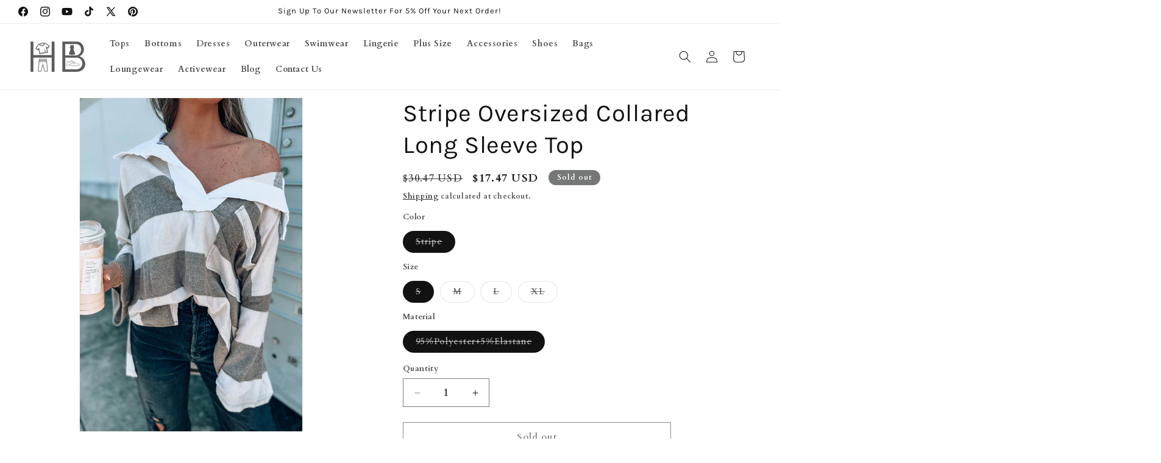

--- FILE ---
content_type: text/html; charset=utf-8
request_url: https://www.hannabannaclothing.com/products/stripe-oversized-collared-long-sleeve-top
body_size: 61074
content:
<!doctype html>
<html class="js" lang="en">
  <head>

<!-- AMPIFY-ME:START -->


    
<link rel="amphtml" href="https://www.hannabannaclothing.com/a/amp/products/stripe-oversized-collared-long-sleeve-top">


<!-- AMPIFY-ME:END -->

    <meta charset="utf-8">
    <meta http-equiv="X-UA-Compatible" content="IE=edge">
    <meta name="viewport" content="width=device-width,initial-scale=1">
    <meta name="theme-color" content="">
    <link rel="canonical" href="https://www.hannabannaclothing.com/products/stripe-oversized-collared-long-sleeve-top"><link rel="icon" type="image/png" href="//www.hannabannaclothing.com/cdn/shop/files/Logo.png?crop=center&height=32&v=1614359257&width=32"><link rel="preconnect" href="https://fonts.shopifycdn.com" crossorigin><meta name="yandex-verification" content="aff21d87776daf0f" />
    <meta name="google-adsense-account" content="ca-pub-5386995729097094">
    <script async src="https://pagead2.googlesyndication.com/pagead/js/adsbygoogle.js?client=ca-pub-5386995729097094" crossorigin="anonymous"></script>

    <title>
      Stripe Oversized Collared Long Sleeve Top
 &ndash; HannaBanna Clothing</title>

    
      <meta name="description" content="This trendy oversized top will make you a fashionable girl The classic striped print is versatile and chic Featured with a turn-down collar, long sleeves, and a chest pocket Perfect for pairing with jeans or pants for a casual yet trendy outfit Size Chart (CM) Sizes Bust Shoulder Sleeve_Length Length Hem_Width Relax Re">
    

    

<meta property="og:site_name" content="HannaBanna Clothing">
<meta property="og:url" content="https://www.hannabannaclothing.com/products/stripe-oversized-collared-long-sleeve-top">
<meta property="og:title" content="Stripe Oversized Collared Long Sleeve Top">
<meta property="og:type" content="product">
<meta property="og:description" content="This trendy oversized top will make you a fashionable girl The classic striped print is versatile and chic Featured with a turn-down collar, long sleeves, and a chest pocket Perfect for pairing with jeans or pants for a casual yet trendy outfit Size Chart (CM) Sizes Bust Shoulder Sleeve_Length Length Hem_Width Relax Re"><meta property="og:image" content="http://www.hannabannaclothing.com/cdn/shop/files/681a43d2dfd68349.jpg?v=1695325831">
  <meta property="og:image:secure_url" content="https://www.hannabannaclothing.com/cdn/shop/files/681a43d2dfd68349.jpg?v=1695325831">
  <meta property="og:image:width" content="1001">
  <meta property="og:image:height" content="1500"><meta property="og:price:amount" content="17.47">
  <meta property="og:price:currency" content="USD"><meta name="twitter:site" content="@https://x.com/HannaBannaCloth"><meta name="twitter:card" content="summary_large_image">
<meta name="twitter:title" content="Stripe Oversized Collared Long Sleeve Top">
<meta name="twitter:description" content="This trendy oversized top will make you a fashionable girl The classic striped print is versatile and chic Featured with a turn-down collar, long sleeves, and a chest pocket Perfect for pairing with jeans or pants for a casual yet trendy outfit Size Chart (CM) Sizes Bust Shoulder Sleeve_Length Length Hem_Width Relax Re">


    <!-- Microsoft Clarity -->
    <script>
      (function(c,l,a,r,i,t,y){
        c[a]=c[a]||function(){(c[a].q=c[a].q||[]).push(arguments)};
        t=l.createElement(r);t.async=1;t.src="https://www.clarity.ms/tag/"+i;
        y=l.getElementsByTagName(r)[0];y.parentNode.insertBefore(t,y);
      })(window, document, "clarity", "script", "8y2du562h1");
    </script>

    <!-- Consent Mode shim (prevents "gtag is not defined" and sets defaults early) -->
    <script>
      window.dataLayer = window.dataLayer || [];
      function gtag(){dataLayer.push(arguments);}
      gtag('consent','default', {
        'ad_storage': 'denied',
        'analytics_storage': 'denied',
        'ad_user_data': 'denied',
        'ad_personalization': 'denied',
        'functionality_storage': 'denied',
        'personalization_storage': 'denied',
        'security_storage': 'denied'
      });
    </script>


    <script src="//www.hannabannaclothing.com/cdn/shop/t/30/assets/constants.js?v=132983761750457495441760627099" defer="defer"></script>
    <script src="//www.hannabannaclothing.com/cdn/shop/t/30/assets/pubsub.js?v=25310214064522200911760627099" defer="defer"></script>
    <script src="//www.hannabannaclothing.com/cdn/shop/t/30/assets/global.js?v=7301445359237545521760627099" defer="defer"></script>
    <script src="//www.hannabannaclothing.com/cdn/shop/t/30/assets/details-disclosure.js?v=13653116266235556501760627099" defer="defer"></script>
    <script src="//www.hannabannaclothing.com/cdn/shop/t/30/assets/details-modal.js?v=25581673532751508451760627099" defer="defer"></script>
    <script src="//www.hannabannaclothing.com/cdn/shop/t/30/assets/search-form.js?v=133129549252120666541760627099" defer="defer"></script><script src="//www.hannabannaclothing.com/cdn/shop/t/30/assets/animations.js?v=88693664871331136111760627099" defer="defer"></script><script>window.performance && window.performance.mark && window.performance.mark('shopify.content_for_header.start');</script><meta name="google-site-verification" content="nyNa5MbxOL4aBiNobyuWwGRd0WCkytcGTGmhyzg0lc4">
<meta id="shopify-digital-wallet" name="shopify-digital-wallet" content="/27440971881/digital_wallets/dialog">
<meta name="shopify-checkout-api-token" content="9dd02f67bfc093ec4e251fa78c7d6bbd">
<meta id="in-context-paypal-metadata" data-shop-id="27440971881" data-venmo-supported="false" data-environment="production" data-locale="en_US" data-paypal-v4="true" data-currency="USD">
<link rel="alternate" hreflang="x-default" href="https://www.hannabannaclothing.com/products/stripe-oversized-collared-long-sleeve-top">
<link rel="alternate" hreflang="es" href="https://www.hannabannaclothing.com/es/products/stripe-oversized-collared-long-sleeve-top">
<link rel="alternate" hreflang="fr" href="https://www.hannabannaclothing.com/fr/products/stripe-oversized-collared-long-sleeve-top">
<link rel="alternate" type="application/json+oembed" href="https://www.hannabannaclothing.com/products/stripe-oversized-collared-long-sleeve-top.oembed">
<script async="async" src="/checkouts/internal/preloads.js?locale=en-US"></script>
<link rel="preconnect" href="https://shop.app" crossorigin="anonymous">
<script async="async" src="https://shop.app/checkouts/internal/preloads.js?locale=en-US&shop_id=27440971881" crossorigin="anonymous"></script>
<script id="apple-pay-shop-capabilities" type="application/json">{"shopId":27440971881,"countryCode":"GB","currencyCode":"USD","merchantCapabilities":["supports3DS"],"merchantId":"gid:\/\/shopify\/Shop\/27440971881","merchantName":"HannaBanna Clothing","requiredBillingContactFields":["postalAddress","email","phone"],"requiredShippingContactFields":["postalAddress","email","phone"],"shippingType":"shipping","supportedNetworks":["visa","maestro","masterCard","amex","discover","elo"],"total":{"type":"pending","label":"HannaBanna Clothing","amount":"1.00"},"shopifyPaymentsEnabled":true,"supportsSubscriptions":true}</script>
<script id="shopify-features" type="application/json">{"accessToken":"9dd02f67bfc093ec4e251fa78c7d6bbd","betas":["rich-media-storefront-analytics"],"domain":"www.hannabannaclothing.com","predictiveSearch":true,"shopId":27440971881,"locale":"en"}</script>
<script>var Shopify = Shopify || {};
Shopify.shop = "hannabanna-clothing.myshopify.com";
Shopify.locale = "en";
Shopify.currency = {"active":"USD","rate":"1.0"};
Shopify.country = "US";
Shopify.theme = {"name":"EEM - 16\/10\/25","id":180609319207,"schema_name":"Dawn","schema_version":"15.4.0","theme_store_id":887,"role":"main"};
Shopify.theme.handle = "null";
Shopify.theme.style = {"id":null,"handle":null};
Shopify.cdnHost = "www.hannabannaclothing.com/cdn";
Shopify.routes = Shopify.routes || {};
Shopify.routes.root = "/";</script>
<script type="module">!function(o){(o.Shopify=o.Shopify||{}).modules=!0}(window);</script>
<script>!function(o){function n(){var o=[];function n(){o.push(Array.prototype.slice.apply(arguments))}return n.q=o,n}var t=o.Shopify=o.Shopify||{};t.loadFeatures=n(),t.autoloadFeatures=n()}(window);</script>
<script>
  window.ShopifyPay = window.ShopifyPay || {};
  window.ShopifyPay.apiHost = "shop.app\/pay";
  window.ShopifyPay.redirectState = null;
</script>
<script id="shop-js-analytics" type="application/json">{"pageType":"product"}</script>
<script defer="defer" async type="module" src="//www.hannabannaclothing.com/cdn/shopifycloud/shop-js/modules/v2/client.init-shop-cart-sync_D0dqhulL.en.esm.js"></script>
<script defer="defer" async type="module" src="//www.hannabannaclothing.com/cdn/shopifycloud/shop-js/modules/v2/chunk.common_CpVO7qML.esm.js"></script>
<script type="module">
  await import("//www.hannabannaclothing.com/cdn/shopifycloud/shop-js/modules/v2/client.init-shop-cart-sync_D0dqhulL.en.esm.js");
await import("//www.hannabannaclothing.com/cdn/shopifycloud/shop-js/modules/v2/chunk.common_CpVO7qML.esm.js");

  window.Shopify.SignInWithShop?.initShopCartSync?.({"fedCMEnabled":true,"windoidEnabled":true});

</script>
<script>
  window.Shopify = window.Shopify || {};
  if (!window.Shopify.featureAssets) window.Shopify.featureAssets = {};
  window.Shopify.featureAssets['shop-js'] = {"shop-cart-sync":["modules/v2/client.shop-cart-sync_D9bwt38V.en.esm.js","modules/v2/chunk.common_CpVO7qML.esm.js"],"init-fed-cm":["modules/v2/client.init-fed-cm_BJ8NPuHe.en.esm.js","modules/v2/chunk.common_CpVO7qML.esm.js"],"init-shop-email-lookup-coordinator":["modules/v2/client.init-shop-email-lookup-coordinator_pVrP2-kG.en.esm.js","modules/v2/chunk.common_CpVO7qML.esm.js"],"shop-cash-offers":["modules/v2/client.shop-cash-offers_CNh7FWN-.en.esm.js","modules/v2/chunk.common_CpVO7qML.esm.js","modules/v2/chunk.modal_DKF6x0Jh.esm.js"],"init-shop-cart-sync":["modules/v2/client.init-shop-cart-sync_D0dqhulL.en.esm.js","modules/v2/chunk.common_CpVO7qML.esm.js"],"init-windoid":["modules/v2/client.init-windoid_DaoAelzT.en.esm.js","modules/v2/chunk.common_CpVO7qML.esm.js"],"shop-toast-manager":["modules/v2/client.shop-toast-manager_1DND8Tac.en.esm.js","modules/v2/chunk.common_CpVO7qML.esm.js"],"pay-button":["modules/v2/client.pay-button_CFeQi1r6.en.esm.js","modules/v2/chunk.common_CpVO7qML.esm.js"],"shop-button":["modules/v2/client.shop-button_Ca94MDdQ.en.esm.js","modules/v2/chunk.common_CpVO7qML.esm.js"],"shop-login-button":["modules/v2/client.shop-login-button_DPYNfp1Z.en.esm.js","modules/v2/chunk.common_CpVO7qML.esm.js","modules/v2/chunk.modal_DKF6x0Jh.esm.js"],"avatar":["modules/v2/client.avatar_BTnouDA3.en.esm.js"],"shop-follow-button":["modules/v2/client.shop-follow-button_BMKh4nJE.en.esm.js","modules/v2/chunk.common_CpVO7qML.esm.js","modules/v2/chunk.modal_DKF6x0Jh.esm.js"],"init-customer-accounts-sign-up":["modules/v2/client.init-customer-accounts-sign-up_CJXi5kRN.en.esm.js","modules/v2/client.shop-login-button_DPYNfp1Z.en.esm.js","modules/v2/chunk.common_CpVO7qML.esm.js","modules/v2/chunk.modal_DKF6x0Jh.esm.js"],"init-shop-for-new-customer-accounts":["modules/v2/client.init-shop-for-new-customer-accounts_BoBxkgWu.en.esm.js","modules/v2/client.shop-login-button_DPYNfp1Z.en.esm.js","modules/v2/chunk.common_CpVO7qML.esm.js","modules/v2/chunk.modal_DKF6x0Jh.esm.js"],"init-customer-accounts":["modules/v2/client.init-customer-accounts_DCuDTzpR.en.esm.js","modules/v2/client.shop-login-button_DPYNfp1Z.en.esm.js","modules/v2/chunk.common_CpVO7qML.esm.js","modules/v2/chunk.modal_DKF6x0Jh.esm.js"],"checkout-modal":["modules/v2/client.checkout-modal_U_3e4VxF.en.esm.js","modules/v2/chunk.common_CpVO7qML.esm.js","modules/v2/chunk.modal_DKF6x0Jh.esm.js"],"lead-capture":["modules/v2/client.lead-capture_DEgn0Z8u.en.esm.js","modules/v2/chunk.common_CpVO7qML.esm.js","modules/v2/chunk.modal_DKF6x0Jh.esm.js"],"shop-login":["modules/v2/client.shop-login_CoM5QKZ_.en.esm.js","modules/v2/chunk.common_CpVO7qML.esm.js","modules/v2/chunk.modal_DKF6x0Jh.esm.js"],"payment-terms":["modules/v2/client.payment-terms_BmrqWn8r.en.esm.js","modules/v2/chunk.common_CpVO7qML.esm.js","modules/v2/chunk.modal_DKF6x0Jh.esm.js"]};
</script>
<script>(function() {
  var isLoaded = false;
  function asyncLoad() {
    if (isLoaded) return;
    isLoaded = true;
    var urls = ["https:\/\/d1639lhkj5l89m.cloudfront.net\/js\/storefront\/uppromote.js?shop=hannabanna-clothing.myshopify.com"];
    for (var i = 0; i < urls.length; i++) {
      var s = document.createElement('script');
      s.type = 'text/javascript';
      s.async = true;
      s.src = urls[i];
      var x = document.getElementsByTagName('script')[0];
      x.parentNode.insertBefore(s, x);
    }
  };
  if(window.attachEvent) {
    window.attachEvent('onload', asyncLoad);
  } else {
    window.addEventListener('load', asyncLoad, false);
  }
})();</script>
<script id="__st">var __st={"a":27440971881,"offset":0,"reqid":"afd42c3c-96cb-485e-9c69-049dd2d63404-1764177465","pageurl":"www.hannabannaclothing.com\/products\/stripe-oversized-collared-long-sleeve-top","u":"b9ee9ce9781d","p":"product","rtyp":"product","rid":8665801752871};</script>
<script>window.ShopifyPaypalV4VisibilityTracking = true;</script>
<script id="captcha-bootstrap">!function(){'use strict';const t='contact',e='account',n='new_comment',o=[[t,t],['blogs',n],['comments',n],[t,'customer']],c=[[e,'customer_login'],[e,'guest_login'],[e,'recover_customer_password'],[e,'create_customer']],r=t=>t.map((([t,e])=>`form[action*='/${t}']:not([data-nocaptcha='true']) input[name='form_type'][value='${e}']`)).join(','),a=t=>()=>t?[...document.querySelectorAll(t)].map((t=>t.form)):[];function s(){const t=[...o],e=r(t);return a(e)}const i='password',u='form_key',d=['recaptcha-v3-token','g-recaptcha-response','h-captcha-response',i],f=()=>{try{return window.sessionStorage}catch{return}},m='__shopify_v',_=t=>t.elements[u];function p(t,e,n=!1){try{const o=window.sessionStorage,c=JSON.parse(o.getItem(e)),{data:r}=function(t){const{data:e,action:n}=t;return t[m]||n?{data:e,action:n}:{data:t,action:n}}(c);for(const[e,n]of Object.entries(r))t.elements[e]&&(t.elements[e].value=n);n&&o.removeItem(e)}catch(o){console.error('form repopulation failed',{error:o})}}const l='form_type',E='cptcha';function T(t){t.dataset[E]=!0}const w=window,h=w.document,L='Shopify',v='ce_forms',y='captcha';let A=!1;((t,e)=>{const n=(g='f06e6c50-85a8-45c8-87d0-21a2b65856fe',I='https://cdn.shopify.com/shopifycloud/storefront-forms-hcaptcha/ce_storefront_forms_captcha_hcaptcha.v1.5.2.iife.js',D={infoText:'Protected by hCaptcha',privacyText:'Privacy',termsText:'Terms'},(t,e,n)=>{const o=w[L][v],c=o.bindForm;if(c)return c(t,g,e,D).then(n);var r;o.q.push([[t,g,e,D],n]),r=I,A||(h.body.append(Object.assign(h.createElement('script'),{id:'captcha-provider',async:!0,src:r})),A=!0)});var g,I,D;w[L]=w[L]||{},w[L][v]=w[L][v]||{},w[L][v].q=[],w[L][y]=w[L][y]||{},w[L][y].protect=function(t,e){n(t,void 0,e),T(t)},Object.freeze(w[L][y]),function(t,e,n,w,h,L){const[v,y,A,g]=function(t,e,n){const i=e?o:[],u=t?c:[],d=[...i,...u],f=r(d),m=r(i),_=r(d.filter((([t,e])=>n.includes(e))));return[a(f),a(m),a(_),s()]}(w,h,L),I=t=>{const e=t.target;return e instanceof HTMLFormElement?e:e&&e.form},D=t=>v().includes(t);t.addEventListener('submit',(t=>{const e=I(t);if(!e)return;const n=D(e)&&!e.dataset.hcaptchaBound&&!e.dataset.recaptchaBound,o=_(e),c=g().includes(e)&&(!o||!o.value);(n||c)&&t.preventDefault(),c&&!n&&(function(t){try{if(!f())return;!function(t){const e=f();if(!e)return;const n=_(t);if(!n)return;const o=n.value;o&&e.removeItem(o)}(t);const e=Array.from(Array(32),(()=>Math.random().toString(36)[2])).join('');!function(t,e){_(t)||t.append(Object.assign(document.createElement('input'),{type:'hidden',name:u})),t.elements[u].value=e}(t,e),function(t,e){const n=f();if(!n)return;const o=[...t.querySelectorAll(`input[type='${i}']`)].map((({name:t})=>t)),c=[...d,...o],r={};for(const[a,s]of new FormData(t).entries())c.includes(a)||(r[a]=s);n.setItem(e,JSON.stringify({[m]:1,action:t.action,data:r}))}(t,e)}catch(e){console.error('failed to persist form',e)}}(e),e.submit())}));const S=(t,e)=>{t&&!t.dataset[E]&&(n(t,e.some((e=>e===t))),T(t))};for(const o of['focusin','change'])t.addEventListener(o,(t=>{const e=I(t);D(e)&&S(e,y())}));const B=e.get('form_key'),M=e.get(l),P=B&&M;t.addEventListener('DOMContentLoaded',(()=>{const t=y();if(P)for(const e of t)e.elements[l].value===M&&p(e,B);[...new Set([...A(),...v().filter((t=>'true'===t.dataset.shopifyCaptcha))])].forEach((e=>S(e,t)))}))}(h,new URLSearchParams(w.location.search),n,t,e,['guest_login'])})(!0,!0)}();</script>
<script integrity="sha256-52AcMU7V7pcBOXWImdc/TAGTFKeNjmkeM1Pvks/DTgc=" data-source-attribution="shopify.loadfeatures" defer="defer" src="//www.hannabannaclothing.com/cdn/shopifycloud/storefront/assets/storefront/load_feature-81c60534.js" crossorigin="anonymous"></script>
<script crossorigin="anonymous" defer="defer" src="//www.hannabannaclothing.com/cdn/shopifycloud/storefront/assets/shopify_pay/storefront-65b4c6d7.js?v=20250812"></script>
<script data-source-attribution="shopify.dynamic_checkout.dynamic.init">var Shopify=Shopify||{};Shopify.PaymentButton=Shopify.PaymentButton||{isStorefrontPortableWallets:!0,init:function(){window.Shopify.PaymentButton.init=function(){};var t=document.createElement("script");t.src="https://www.hannabannaclothing.com/cdn/shopifycloud/portable-wallets/latest/portable-wallets.en.js",t.type="module",document.head.appendChild(t)}};
</script>
<script data-source-attribution="shopify.dynamic_checkout.buyer_consent">
  function portableWalletsHideBuyerConsent(e){var t=document.getElementById("shopify-buyer-consent"),n=document.getElementById("shopify-subscription-policy-button");t&&n&&(t.classList.add("hidden"),t.setAttribute("aria-hidden","true"),n.removeEventListener("click",e))}function portableWalletsShowBuyerConsent(e){var t=document.getElementById("shopify-buyer-consent"),n=document.getElementById("shopify-subscription-policy-button");t&&n&&(t.classList.remove("hidden"),t.removeAttribute("aria-hidden"),n.addEventListener("click",e))}window.Shopify?.PaymentButton&&(window.Shopify.PaymentButton.hideBuyerConsent=portableWalletsHideBuyerConsent,window.Shopify.PaymentButton.showBuyerConsent=portableWalletsShowBuyerConsent);
</script>
<script>
  function portableWalletsCleanup(e){e&&e.src&&console.error("Failed to load portable wallets script "+e.src);var t=document.querySelectorAll("shopify-accelerated-checkout .shopify-payment-button__skeleton, shopify-accelerated-checkout-cart .wallet-cart-button__skeleton"),e=document.getElementById("shopify-buyer-consent");for(let e=0;e<t.length;e++)t[e].remove();e&&e.remove()}function portableWalletsNotLoadedAsModule(e){e instanceof ErrorEvent&&"string"==typeof e.message&&e.message.includes("import.meta")&&"string"==typeof e.filename&&e.filename.includes("portable-wallets")&&(window.removeEventListener("error",portableWalletsNotLoadedAsModule),window.Shopify.PaymentButton.failedToLoad=e,"loading"===document.readyState?document.addEventListener("DOMContentLoaded",window.Shopify.PaymentButton.init):window.Shopify.PaymentButton.init())}window.addEventListener("error",portableWalletsNotLoadedAsModule);
</script>

<script type="module" src="https://www.hannabannaclothing.com/cdn/shopifycloud/portable-wallets/latest/portable-wallets.en.js" onError="portableWalletsCleanup(this)" crossorigin="anonymous"></script>
<script nomodule>
  document.addEventListener("DOMContentLoaded", portableWalletsCleanup);
</script>

<script id='scb4127' type='text/javascript' async='' src='https://www.hannabannaclothing.com/cdn/shopifycloud/privacy-banner/storefront-banner.js'></script><link id="shopify-accelerated-checkout-styles" rel="stylesheet" media="screen" href="https://www.hannabannaclothing.com/cdn/shopifycloud/portable-wallets/latest/accelerated-checkout-backwards-compat.css" crossorigin="anonymous">
<style id="shopify-accelerated-checkout-cart">
        #shopify-buyer-consent {
  margin-top: 1em;
  display: inline-block;
  width: 100%;
}

#shopify-buyer-consent.hidden {
  display: none;
}

#shopify-subscription-policy-button {
  background: none;
  border: none;
  padding: 0;
  text-decoration: underline;
  font-size: inherit;
  cursor: pointer;
}

#shopify-subscription-policy-button::before {
  box-shadow: none;
}

      </style>
<script id="sections-script" data-sections="header" defer="defer" src="//www.hannabannaclothing.com/cdn/shop/t/30/compiled_assets/scripts.js?29001"></script>
<script>window.performance && window.performance.mark && window.performance.mark('shopify.content_for_header.end');</script>

    <style data-shopify>
      @font-face {
  font-family: Cardo;
  font-weight: 700;
  font-style: normal;
  font-display: swap;
  src: url("//www.hannabannaclothing.com/cdn/fonts/cardo/cardo_n7.d1764502b55968f897125797ed59f6abd5dc8593.woff2") format("woff2"),
       url("//www.hannabannaclothing.com/cdn/fonts/cardo/cardo_n7.b5d64d4147ade913d679fed9918dc44cbe8121d2.woff") format("woff");
}

      @font-face {
  font-family: Cardo;
  font-weight: 700;
  font-style: normal;
  font-display: swap;
  src: url("//www.hannabannaclothing.com/cdn/fonts/cardo/cardo_n7.d1764502b55968f897125797ed59f6abd5dc8593.woff2") format("woff2"),
       url("//www.hannabannaclothing.com/cdn/fonts/cardo/cardo_n7.b5d64d4147ade913d679fed9918dc44cbe8121d2.woff") format("woff");
}

      
      
      @font-face {
  font-family: Karla;
  font-weight: 400;
  font-style: normal;
  font-display: swap;
  src: url("//www.hannabannaclothing.com/cdn/fonts/karla/karla_n4.40497e07df527e6a50e58fb17ef1950c72f3e32c.woff2") format("woff2"),
       url("//www.hannabannaclothing.com/cdn/fonts/karla/karla_n4.e9f6f9de321061073c6bfe03c28976ba8ce6ee18.woff") format("woff");
}


      
        :root,
        .color-background-1 {
          --color-background: 255,255,255;
        
          --gradient-background: #ffffff;
        

        

        --color-foreground: 18,18,18;
        --color-background-contrast: 191,191,191;
        --color-shadow: 18,18,18;
        --color-button: 18,18,18;
        --color-button-text: 255,255,255;
        --color-secondary-button: 255,255,255;
        --color-secondary-button-text: 18,18,18;
        --color-link: 18,18,18;
        --color-badge-foreground: 18,18,18;
        --color-badge-background: 255,255,255;
        --color-badge-border: 18,18,18;
        --payment-terms-background-color: rgb(255 255 255);
      }
      
        
        .color-background-2 {
          --color-background: 255,255,255;
        
          --gradient-background: #ffffff;
        

        

        --color-foreground: 18,18,18;
        --color-background-contrast: 191,191,191;
        --color-shadow: 18,18,18;
        --color-button: 18,18,18;
        --color-button-text: 243,243,243;
        --color-secondary-button: 255,255,255;
        --color-secondary-button-text: 18,18,18;
        --color-link: 18,18,18;
        --color-badge-foreground: 18,18,18;
        --color-badge-background: 255,255,255;
        --color-badge-border: 18,18,18;
        --payment-terms-background-color: rgb(255 255 255);
      }
      
        
        .color-inverse {
          --color-background: 118,119,119;
        
          --gradient-background: #767777;
        

        

        --color-foreground: 255,255,255;
        --color-background-contrast: 55,55,55;
        --color-shadow: 18,18,18;
        --color-button: 255,255,255;
        --color-button-text: 0,0,0;
        --color-secondary-button: 118,119,119;
        --color-secondary-button-text: 255,255,255;
        --color-link: 255,255,255;
        --color-badge-foreground: 255,255,255;
        --color-badge-background: 118,119,119;
        --color-badge-border: 255,255,255;
        --payment-terms-background-color: rgb(118 119 119);
      }
      
        
        .color-accent-1 {
          --color-background: 18,18,18;
        
          --gradient-background: #121212;
        

        

        --color-foreground: 255,255,255;
        --color-background-contrast: 146,146,146;
        --color-shadow: 18,18,18;
        --color-button: 255,255,255;
        --color-button-text: 18,18,18;
        --color-secondary-button: 18,18,18;
        --color-secondary-button-text: 255,255,255;
        --color-link: 255,255,255;
        --color-badge-foreground: 255,255,255;
        --color-badge-background: 18,18,18;
        --color-badge-border: 255,255,255;
        --payment-terms-background-color: rgb(18 18 18);
      }
      
        
        .color-accent-2 {
          --color-background: 51,79,180;
        
          --gradient-background: #334fb4;
        

        

        --color-foreground: 255,255,255;
        --color-background-contrast: 23,35,81;
        --color-shadow: 18,18,18;
        --color-button: 255,255,255;
        --color-button-text: 51,79,180;
        --color-secondary-button: 51,79,180;
        --color-secondary-button-text: 255,255,255;
        --color-link: 255,255,255;
        --color-badge-foreground: 255,255,255;
        --color-badge-background: 51,79,180;
        --color-badge-border: 255,255,255;
        --payment-terms-background-color: rgb(51 79 180);
      }
      

      body, .color-background-1, .color-background-2, .color-inverse, .color-accent-1, .color-accent-2 {
        color: rgba(var(--color-foreground), 0.75);
        background-color: rgb(var(--color-background));
      }

      :root {
        --font-body-family: Cardo, serif;
        --font-body-style: normal;
        --font-body-weight: 700;
        --font-body-weight-bold: 1000;

        --font-heading-family: Karla, sans-serif;
        --font-heading-style: normal;
        --font-heading-weight: 400;

        --font-body-scale: 1.0;
        --font-heading-scale: 1.0;

        --media-padding: px;
        --media-border-opacity: 0.05;
        --media-border-width: 1px;
        --media-radius: 0px;
        --media-shadow-opacity: 0.0;
        --media-shadow-horizontal-offset: 0px;
        --media-shadow-vertical-offset: 4px;
        --media-shadow-blur-radius: 5px;
        --media-shadow-visible: 0;

        --page-width: 160rem;
        --page-width-margin: 0rem;

        --product-card-image-padding: 0.0rem;
        --product-card-corner-radius: 0.0rem;
        --product-card-text-alignment: left;
        --product-card-border-width: 0.0rem;
        --product-card-border-opacity: 0.1;
        --product-card-shadow-opacity: 0.0;
        --product-card-shadow-visible: 0;
        --product-card-shadow-horizontal-offset: 0.0rem;
        --product-card-shadow-vertical-offset: 0.4rem;
        --product-card-shadow-blur-radius: 0.5rem;

        --collection-card-image-padding: 0.0rem;
        --collection-card-corner-radius: 0.0rem;
        --collection-card-text-alignment: left;
        --collection-card-border-width: 0.0rem;
        --collection-card-border-opacity: 0.1;
        --collection-card-shadow-opacity: 0.0;
        --collection-card-shadow-visible: 0;
        --collection-card-shadow-horizontal-offset: 0.0rem;
        --collection-card-shadow-vertical-offset: 0.4rem;
        --collection-card-shadow-blur-radius: 0.5rem;

        --blog-card-image-padding: 0.0rem;
        --blog-card-corner-radius: 0.0rem;
        --blog-card-text-alignment: left;
        --blog-card-border-width: 0.0rem;
        --blog-card-border-opacity: 0.1;
        --blog-card-shadow-opacity: 0.0;
        --blog-card-shadow-visible: 0;
        --blog-card-shadow-horizontal-offset: 0.0rem;
        --blog-card-shadow-vertical-offset: 0.4rem;
        --blog-card-shadow-blur-radius: 0.5rem;

        --badge-corner-radius: 4.0rem;

        --popup-border-width: 1px;
        --popup-border-opacity: 0.1;
        --popup-corner-radius: 0px;
        --popup-shadow-opacity: 0.05;
        --popup-shadow-horizontal-offset: 0px;
        --popup-shadow-vertical-offset: 4px;
        --popup-shadow-blur-radius: 5px;

        --drawer-border-width: 1px;
        --drawer-border-opacity: 0.1;
        --drawer-shadow-opacity: 0.0;
        --drawer-shadow-horizontal-offset: 0px;
        --drawer-shadow-vertical-offset: 4px;
        --drawer-shadow-blur-radius: 5px;

        --spacing-sections-desktop: 0px;
        --spacing-sections-mobile: 0px;

        --grid-desktop-vertical-spacing: 8px;
        --grid-desktop-horizontal-spacing: 8px;
        --grid-mobile-vertical-spacing: 4px;
        --grid-mobile-horizontal-spacing: 4px;

        --text-boxes-border-opacity: 0.1;
        --text-boxes-border-width: 0px;
        --text-boxes-radius: 0px;
        --text-boxes-shadow-opacity: 0.0;
        --text-boxes-shadow-visible: 0;
        --text-boxes-shadow-horizontal-offset: 0px;
        --text-boxes-shadow-vertical-offset: 4px;
        --text-boxes-shadow-blur-radius: 5px;

        --buttons-radius: 0px;
        --buttons-radius-outset: 0px;
        --buttons-border-width: 1px;
        --buttons-border-opacity: 1.0;
        --buttons-shadow-opacity: 0.0;
        --buttons-shadow-visible: 0;
        --buttons-shadow-horizontal-offset: 0px;
        --buttons-shadow-vertical-offset: 4px;
        --buttons-shadow-blur-radius: 5px;
        --buttons-border-offset: 0px;

        --inputs-radius: 0px;
        --inputs-border-width: 1px;
        --inputs-border-opacity: 0.55;
        --inputs-shadow-opacity: 0.0;
        --inputs-shadow-horizontal-offset: 0px;
        --inputs-margin-offset: 0px;
        --inputs-shadow-vertical-offset: 4px;
        --inputs-shadow-blur-radius: 5px;
        --inputs-radius-outset: 0px;

        --variant-pills-radius: 40px;
        --variant-pills-border-width: 1px;
        --variant-pills-border-opacity: 0.55;
        --variant-pills-shadow-opacity: 0.0;
        --variant-pills-shadow-horizontal-offset: 0px;
        --variant-pills-shadow-vertical-offset: 4px;
        --variant-pills-shadow-blur-radius: 5px;
      }

      *,
      *::before,
      *::after {
        box-sizing: inherit;
      }

      html {
        box-sizing: border-box;
        font-size: calc(var(--font-body-scale) * 62.5%);
        height: 100%;
      }

      body {
        display: grid;
        grid-template-rows: auto auto 1fr auto;
        grid-template-columns: 100%;
        min-height: 100%;
        margin: 0;
        font-size: 1.5rem;
        letter-spacing: 0.06rem;
        line-height: calc(1 + 0.8 / var(--font-body-scale));
        font-family: var(--font-body-family);
        font-style: var(--font-body-style);
        font-weight: var(--font-body-weight);
      }

      @media screen and (min-width: 750px) {
        body {
          font-size: 1.6rem;
        }
      }
    </style>

    <link href="//www.hannabannaclothing.com/cdn/shop/t/30/assets/base.css?v=159841507637079171801760627099" rel="stylesheet" type="text/css" media="all" />
    <link rel="stylesheet" href="//www.hannabannaclothing.com/cdn/shop/t/30/assets/component-cart-items.css?v=13033300910818915211760627099" media="print" onload="this.media='all'">
      <link rel="preload" as="font" href="//www.hannabannaclothing.com/cdn/fonts/cardo/cardo_n7.d1764502b55968f897125797ed59f6abd5dc8593.woff2" type="font/woff2" crossorigin>
      

      <link rel="preload" as="font" href="//www.hannabannaclothing.com/cdn/fonts/karla/karla_n4.40497e07df527e6a50e58fb17ef1950c72f3e32c.woff2" type="font/woff2" crossorigin>
      
<link href="//www.hannabannaclothing.com/cdn/shop/t/30/assets/component-localization-form.css?v=170315343355214948141760627099" rel="stylesheet" type="text/css" media="all" />
      <script src="//www.hannabannaclothing.com/cdn/shop/t/30/assets/localization-form.js?v=144176611646395275351760627099" defer="defer"></script><link
        rel="stylesheet"
        href="//www.hannabannaclothing.com/cdn/shop/t/30/assets/component-predictive-search.css?v=118923337488134913561760627099"
        media="print"
        onload="this.media='all'"
      ><script>
      if (Shopify.designMode) {
        document.documentElement.classList.add('shopify-design-mode');
      }
    </script>
  <!-- BEGIN app block: shopify://apps/the-amp-app/blocks/app-embbed/8750b62d-ecaf-495f-b84f-d0616150091e -->













<!-- END app block --><!-- BEGIN app block: shopify://apps/judge-me-reviews/blocks/judgeme_core/61ccd3b1-a9f2-4160-9fe9-4fec8413e5d8 --><!-- Start of Judge.me Core -->




<link rel="dns-prefetch" href="https://cdnwidget.judge.me">
<link rel="dns-prefetch" href="https://cdn.judge.me">
<link rel="dns-prefetch" href="https://cdn1.judge.me">
<link rel="dns-prefetch" href="https://api.judge.me">

<script data-cfasync='false' class='jdgm-settings-script'>window.jdgmSettings={"pagination":5,"disable_web_reviews":false,"badge_no_review_text":"No reviews","badge_n_reviews_text":"{{ n }} review/reviews","hide_badge_preview_if_no_reviews":true,"badge_hide_text":false,"enforce_center_preview_badge":false,"widget_title":"Customer Reviews","widget_open_form_text":"Write a review","widget_close_form_text":"Cancel review","widget_refresh_page_text":"Refresh page","widget_summary_text":"Based on {{ number_of_reviews }} review/reviews","widget_no_review_text":"Be the first to write a review","widget_name_field_text":"Display name","widget_verified_name_field_text":"Verified Name (public)","widget_name_placeholder_text":"Display name","widget_required_field_error_text":"This field is required.","widget_email_field_text":"Email address","widget_verified_email_field_text":"Verified Email (private, can not be edited)","widget_email_placeholder_text":"Your email address","widget_email_field_error_text":"Please enter a valid email address.","widget_rating_field_text":"Rating","widget_review_title_field_text":"Review Title","widget_review_title_placeholder_text":"Give your review a title","widget_review_body_field_text":"Review content","widget_review_body_placeholder_text":"Start writing here...","widget_pictures_field_text":"Picture/Video (optional)","widget_submit_review_text":"Submit Review","widget_submit_verified_review_text":"Submit Verified Review","widget_submit_success_msg_with_auto_publish":"Thank you! Please refresh the page in a few moments to see your review. You can remove or edit your review by logging into \u003ca href='https://judge.me/login' target='_blank' rel='nofollow noopener'\u003eJudge.me\u003c/a\u003e","widget_submit_success_msg_no_auto_publish":"Thank you! Your review will be published as soon as it is approved by the shop admin. You can remove or edit your review by logging into \u003ca href='https://judge.me/login' target='_blank' rel='nofollow noopener'\u003eJudge.me\u003c/a\u003e","widget_show_default_reviews_out_of_total_text":"Showing {{ n_reviews_shown }} out of {{ n_reviews }} reviews.","widget_show_all_link_text":"Show all","widget_show_less_link_text":"Show less","widget_author_said_text":"{{ reviewer_name }} said:","widget_days_text":"{{ n }} days ago","widget_weeks_text":"{{ n }} week/weeks ago","widget_months_text":"{{ n }} month/months ago","widget_years_text":"{{ n }} year/years ago","widget_yesterday_text":"Yesterday","widget_today_text":"Today","widget_replied_text":"\u003e\u003e {{ shop_name }} replied:","widget_read_more_text":"Read more","widget_rating_filter_see_all_text":"See all reviews","widget_sorting_most_recent_text":"Most Recent","widget_sorting_highest_rating_text":"Highest Rating","widget_sorting_lowest_rating_text":"Lowest Rating","widget_sorting_with_pictures_text":"Only Pictures","widget_sorting_most_helpful_text":"Most Helpful","widget_open_question_form_text":"Ask a question","widget_reviews_subtab_text":"Reviews","widget_questions_subtab_text":"Questions","widget_question_label_text":"Question","widget_answer_label_text":"Answer","widget_question_placeholder_text":"Write your question here","widget_submit_question_text":"Submit Question","widget_question_submit_success_text":"Thank you for your question! We will notify you once it gets answered.","verified_badge_text":"Verified","verified_badge_placement":"left-of-reviewer-name","widget_hide_border":false,"widget_social_share":false,"all_reviews_include_out_of_store_products":true,"all_reviews_out_of_store_text":"(out of store)","all_reviews_product_name_prefix_text":"about","enable_review_pictures":true,"widget_product_reviews_subtab_text":"Product Reviews","widget_shop_reviews_subtab_text":"Shop Reviews","widget_write_a_store_review_text":"Write a Store Review","widget_other_languages_heading":"Reviews in Other Languages","widget_translate_review_text":"Translate review to {{ language }}","widget_translating_review_text":"Translating...","widget_show_original_translation_text":"Show original ({{ language }})","widget_translate_review_failed_text":"Review couldn't be translated.","widget_translate_review_retry_text":"Retry","widget_translate_review_try_again_later_text":"Try again later","widget_sorting_pictures_first_text":"Pictures First","floating_tab_button_name":"★ Reviews","floating_tab_title":"Let customers speak for us","floating_tab_url":"","floating_tab_url_enabled":false,"all_reviews_text_badge_text":"Customers rate us {{ shop.metafields.judgeme.all_reviews_rating | round: 1 }}/5 based on {{ shop.metafields.judgeme.all_reviews_count }} reviews.","all_reviews_text_badge_text_branded_style":"{{ shop.metafields.judgeme.all_reviews_rating | round: 1 }} out of 5 stars based on {{ shop.metafields.judgeme.all_reviews_count }} reviews","all_reviews_text_badge_url":"","all_reviews_text_style":"branded","featured_carousel_title":"Let customers speak for us","featured_carousel_count_text":"from {{ n }} reviews","featured_carousel_url":"","verified_count_badge_style":"branded","verified_count_badge_url":"","picture_reminder_submit_button":"Upload Pictures","widget_sorting_videos_first_text":"Videos First","widget_review_pending_text":"Pending","remove_microdata_snippet":true,"preview_badge_no_question_text":"No questions","preview_badge_n_question_text":"{{ number_of_questions }} question/questions","widget_search_bar_placeholder":"Search reviews","widget_sorting_verified_only_text":"Verified only","featured_carousel_verified_badge_enable":true,"featured_carousel_more_reviews_button_text":"Read more reviews","featured_carousel_view_product_button_text":"View product","all_reviews_page_load_more_text":"Load More Reviews","widget_advanced_speed_features":5,"widget_public_name_text":"displayed publicly like","default_reviewer_name_has_non_latin":true,"widget_reviewer_anonymous":"Anonymous","medals_widget_title":"Judge.me Review Medals","widget_invalid_yt_video_url_error_text":"Not a YouTube video URL","widget_max_length_field_error_text":"Please enter no more than {0} characters.","widget_verified_by_shop_text":"Verified by Shop","widget_load_with_code_splitting":true,"widget_ugc_title":"Made by us, Shared by you","widget_ugc_subtitle":"Tag us to see your picture featured in our page","widget_ugc_primary_button_text":"Buy Now","widget_ugc_secondary_button_text":"Load More","widget_ugc_reviews_button_text":"View Reviews","widget_primary_color":"#767777","widget_summary_average_rating_text":"{{ average_rating }} out of 5","widget_media_grid_title":"Customer photos \u0026 videos","widget_media_grid_see_more_text":"See more","widget_verified_by_judgeme_text":"Verified by Judge.me","widget_verified_by_judgeme_text_in_store_medals":"Verified by Judge.me","widget_media_field_exceed_quantity_message":"Sorry, we can only accept {{ max_media }} for one review.","widget_media_field_exceed_limit_message":"{{ file_name }} is too large, please select a {{ media_type }} less than {{ size_limit }}MB.","widget_review_submitted_text":"Review Submitted!","widget_question_submitted_text":"Question Submitted!","widget_close_form_text_question":"Cancel","widget_write_your_answer_here_text":"Write your answer here","widget_enabled_branded_link":true,"widget_show_collected_by_judgeme":true,"widget_collected_by_judgeme_text":"collected by Judge.me","widget_load_more_text":"Load More","widget_full_review_text":"Full Review","widget_read_more_reviews_text":"Read More Reviews","widget_read_questions_text":"Read Questions","widget_questions_and_answers_text":"Questions \u0026 Answers","widget_verified_by_text":"Verified by","widget_verified_text":"Verified","widget_number_of_reviews_text":"{{ number_of_reviews }} reviews","widget_back_button_text":"Back","widget_next_button_text":"Next","widget_custom_forms_filter_button":"Filters","how_reviews_are_collected":"How reviews are collected?","widget_gdpr_statement":"How we use your data: We'll only contact you about the review you left, and only if necessary. By submitting your review, you agree to Judge.me's \u003ca href='https://judge.me/terms' target='_blank' rel='nofollow noopener'\u003eterms\u003c/a\u003e, \u003ca href='https://judge.me/privacy' target='_blank' rel='nofollow noopener'\u003eprivacy\u003c/a\u003e and \u003ca href='https://judge.me/content-policy' target='_blank' rel='nofollow noopener'\u003econtent\u003c/a\u003e policies.","review_snippet_widget_round_border_style":true,"review_snippet_widget_card_color":"#FFFFFF","review_snippet_widget_slider_arrows_background_color":"#FFFFFF","review_snippet_widget_slider_arrows_color":"#000000","review_snippet_widget_star_color":"#108474","all_reviews_product_variant_label_text":"Variant: ","widget_show_verified_branding":true,"redirect_reviewers_invited_via_email":"review_widget","review_content_screen_title_text":"How would you rate this product?","review_content_introduction_text":"We would love it if you would share a bit about your experience.","one_star_review_guidance_text":"Poor","five_star_review_guidance_text":"Great","customer_information_screen_title_text":"About you","customer_information_introduction_text":"Please tell us more about you.","custom_questions_screen_title_text":"Your experience in more detail","custom_questions_introduction_text":"Here are a few questions to help us understand more about your experience.","review_submitted_screen_title_text":"Thanks for your review!","review_submitted_screen_thank_you_text":"We are processing it and it will appear on the store soon.","review_submitted_screen_email_verification_text":"Please confirm your email by clicking the link we just sent you. This helps us keep reviews authentic.","reviewer_media_screen_title_picture_text":"Share a picture","reviewer_media_introduction_picture_text":"Upload a photo to support your review.","reviewer_media_screen_title_video_text":"Share a video","reviewer_media_introduction_video_text":"Upload a video to support your review.","reviewer_media_screen_title_picture_or_video_text":"Share a picture or video","reviewer_media_introduction_picture_or_video_text":"Upload a photo or video to support your review.","reviewer_media_youtube_url_text":"Paste your Youtube URL here","advanced_settings_next_step_button_text":"Next","advanced_settings_close_review_button_text":"Close","write_review_flow_required_text":"Required","write_review_flow_privacy_message_text":"We respect your privacy.","write_review_flow_anonymous_text":"Post review as anonymous","write_review_flow_visibility_text":"This won't be visible to other customers.","write_review_flow_multiple_selection_help_text":"Select as many as you like","write_review_flow_single_selection_help_text":"Select one option","write_review_flow_required_field_error_text":"This field is required","write_review_flow_invalid_email_error_text":"Please enter a valid email address","write_review_flow_max_length_error_text":"Max. {{ max_length }} characters.","write_review_flow_media_upload_text":"\u003cb\u003eClick to upload\u003c/b\u003e or drag and drop","write_review_flow_gdpr_statement":"We'll only contact you about your review if necessary. By submitting your review, you agree to our \u003ca href='https://judge.me/terms' target='_blank' rel='nofollow noopener'\u003eterms and conditions\u003c/a\u003e and \u003ca href='https://judge.me/privacy' target='_blank' rel='nofollow noopener'\u003eprivacy policy\u003c/a\u003e.","transparency_badges_collected_via_store_invite_text":"Review collected via store invitation","transparency_badges_from_another_provider_text":"Review collected from another provider","transparency_badges_collected_from_store_visitor_text":"Review collected from a store visitor","transparency_badges_written_in_google_text":"Review written in Google","transparency_badges_written_in_etsy_text":"Review written in Etsy","transparency_badges_written_in_shop_app_text":"Review written in Shop App","transparency_badges_earned_reward_text":"Review earned a reward for future purchase","platform":"shopify","branding_url":"https://app.judge.me/reviews","branding_text":"Powered by Judge.me","locale":"en","reply_name":"HannaBanna Clothing","widget_version":"3.0","footer":true,"autopublish":false,"review_dates":true,"enable_custom_form":false,"shop_locale":"en","enable_multi_locales_translations":false,"show_review_title_input":true,"review_verification_email_status":"always","can_be_branded":true,"reply_name_text":"HannaBanna Clothing"};</script> <style class='jdgm-settings-style'>.jdgm-xx{left:0}:root{--jdgm-primary-color: #767777;--jdgm-secondary-color: rgba(118,119,119,0.1);--jdgm-star-color: #767777;--jdgm-write-review-text-color: white;--jdgm-write-review-bg-color: #767777;--jdgm-paginate-color: #767777;--jdgm-border-radius: 0;--jdgm-reviewer-name-color: #767777}.jdgm-histogram__bar-content{background-color:#767777}.jdgm-rev[data-verified-buyer=true] .jdgm-rev__icon.jdgm-rev__icon:after,.jdgm-rev__buyer-badge.jdgm-rev__buyer-badge{color:white;background-color:#767777}.jdgm-review-widget--small .jdgm-gallery.jdgm-gallery .jdgm-gallery__thumbnail-link:nth-child(8) .jdgm-gallery__thumbnail-wrapper.jdgm-gallery__thumbnail-wrapper:before{content:"See more"}@media only screen and (min-width: 768px){.jdgm-gallery.jdgm-gallery .jdgm-gallery__thumbnail-link:nth-child(8) .jdgm-gallery__thumbnail-wrapper.jdgm-gallery__thumbnail-wrapper:before{content:"See more"}}.jdgm-prev-badge[data-average-rating='0.00']{display:none !important}.jdgm-author-all-initials{display:none !important}.jdgm-author-last-initial{display:none !important}.jdgm-rev-widg__title{visibility:hidden}.jdgm-rev-widg__summary-text{visibility:hidden}.jdgm-prev-badge__text{visibility:hidden}.jdgm-rev__prod-link-prefix:before{content:'about'}.jdgm-rev__variant-label:before{content:'Variant: '}.jdgm-rev__out-of-store-text:before{content:'(out of store)'}@media only screen and (min-width: 768px){.jdgm-rev__pics .jdgm-rev_all-rev-page-picture-separator,.jdgm-rev__pics .jdgm-rev__product-picture{display:none}}@media only screen and (max-width: 768px){.jdgm-rev__pics .jdgm-rev_all-rev-page-picture-separator,.jdgm-rev__pics .jdgm-rev__product-picture{display:none}}.jdgm-preview-badge[data-template="product"]{display:none !important}.jdgm-preview-badge[data-template="collection"]{display:none !important}.jdgm-preview-badge[data-template="index"]{display:none !important}.jdgm-review-widget[data-from-snippet="true"]{display:none !important}.jdgm-verified-count-badget[data-from-snippet="true"]{display:none !important}.jdgm-carousel-wrapper[data-from-snippet="true"]{display:none !important}.jdgm-all-reviews-text[data-from-snippet="true"]{display:none !important}.jdgm-medals-section[data-from-snippet="true"]{display:none !important}.jdgm-ugc-media-wrapper[data-from-snippet="true"]{display:none !important}.jdgm-review-snippet-widget .jdgm-rev-snippet-widget__cards-container .jdgm-rev-snippet-card{border-radius:8px;background:#fff}.jdgm-review-snippet-widget .jdgm-rev-snippet-widget__cards-container .jdgm-rev-snippet-card__rev-rating .jdgm-star{color:#108474}.jdgm-review-snippet-widget .jdgm-rev-snippet-widget__prev-btn,.jdgm-review-snippet-widget .jdgm-rev-snippet-widget__next-btn{border-radius:50%;background:#fff}.jdgm-review-snippet-widget .jdgm-rev-snippet-widget__prev-btn>svg,.jdgm-review-snippet-widget .jdgm-rev-snippet-widget__next-btn>svg{fill:#000}.jdgm-full-rev-modal.rev-snippet-widget .jm-mfp-container .jm-mfp-content,.jdgm-full-rev-modal.rev-snippet-widget .jm-mfp-container .jdgm-full-rev__icon,.jdgm-full-rev-modal.rev-snippet-widget .jm-mfp-container .jdgm-full-rev__pic-img,.jdgm-full-rev-modal.rev-snippet-widget .jm-mfp-container .jdgm-full-rev__reply{border-radius:8px}.jdgm-full-rev-modal.rev-snippet-widget .jm-mfp-container .jdgm-full-rev[data-verified-buyer="true"] .jdgm-full-rev__icon::after{border-radius:8px}.jdgm-full-rev-modal.rev-snippet-widget .jm-mfp-container .jdgm-full-rev .jdgm-rev__buyer-badge{border-radius:calc( 8px / 2 )}.jdgm-full-rev-modal.rev-snippet-widget .jm-mfp-container .jdgm-full-rev .jdgm-full-rev__replier::before{content:'HannaBanna Clothing'}.jdgm-full-rev-modal.rev-snippet-widget .jm-mfp-container .jdgm-full-rev .jdgm-full-rev__product-button{border-radius:calc( 8px * 6 )}
</style> <style class='jdgm-settings-style'></style>

  
  
  
  <style class='jdgm-miracle-styles'>
  @-webkit-keyframes jdgm-spin{0%{-webkit-transform:rotate(0deg);-ms-transform:rotate(0deg);transform:rotate(0deg)}100%{-webkit-transform:rotate(359deg);-ms-transform:rotate(359deg);transform:rotate(359deg)}}@keyframes jdgm-spin{0%{-webkit-transform:rotate(0deg);-ms-transform:rotate(0deg);transform:rotate(0deg)}100%{-webkit-transform:rotate(359deg);-ms-transform:rotate(359deg);transform:rotate(359deg)}}@font-face{font-family:'JudgemeStar';src:url("[data-uri]") format("woff");font-weight:normal;font-style:normal}.jdgm-star{font-family:'JudgemeStar';display:inline !important;text-decoration:none !important;padding:0 4px 0 0 !important;margin:0 !important;font-weight:bold;opacity:1;-webkit-font-smoothing:antialiased;-moz-osx-font-smoothing:grayscale}.jdgm-star:hover{opacity:1}.jdgm-star:last-of-type{padding:0 !important}.jdgm-star.jdgm--on:before{content:"\e000"}.jdgm-star.jdgm--off:before{content:"\e001"}.jdgm-star.jdgm--half:before{content:"\e002"}.jdgm-widget *{margin:0;line-height:1.4;-webkit-box-sizing:border-box;-moz-box-sizing:border-box;box-sizing:border-box;-webkit-overflow-scrolling:touch}.jdgm-hidden{display:none !important;visibility:hidden !important}.jdgm-temp-hidden{display:none}.jdgm-spinner{width:40px;height:40px;margin:auto;border-radius:50%;border-top:2px solid #eee;border-right:2px solid #eee;border-bottom:2px solid #eee;border-left:2px solid #ccc;-webkit-animation:jdgm-spin 0.8s infinite linear;animation:jdgm-spin 0.8s infinite linear}.jdgm-prev-badge{display:block !important}

</style>


  
  
   


<script data-cfasync='false' class='jdgm-script'>
!function(e){window.jdgm=window.jdgm||{},jdgm.CDN_HOST="https://cdnwidget.judge.me/",jdgm.API_HOST="https://api.judge.me/",jdgm.CDN_BASE_URL="https://cdn.shopify.com/extensions/019abb52-4b96-7a62-b4f6-b44fff4dc9f4/judgeme-extensions-240/assets/",
jdgm.docReady=function(d){(e.attachEvent?"complete"===e.readyState:"loading"!==e.readyState)?
setTimeout(d,0):e.addEventListener("DOMContentLoaded",d)},jdgm.loadCSS=function(d,t,o,a){
!o&&jdgm.loadCSS.requestedUrls.indexOf(d)>=0||(jdgm.loadCSS.requestedUrls.push(d),
(a=e.createElement("link")).rel="stylesheet",a.class="jdgm-stylesheet",a.media="nope!",
a.href=d,a.onload=function(){this.media="all",t&&setTimeout(t)},e.body.appendChild(a))},
jdgm.loadCSS.requestedUrls=[],jdgm.loadJS=function(e,d){var t=new XMLHttpRequest;
t.onreadystatechange=function(){4===t.readyState&&(Function(t.response)(),d&&d(t.response))},
t.open("GET",e),t.send()},jdgm.docReady((function(){(window.jdgmLoadCSS||e.querySelectorAll(
".jdgm-widget, .jdgm-all-reviews-page").length>0)&&(jdgmSettings.widget_load_with_code_splitting?
parseFloat(jdgmSettings.widget_version)>=3?jdgm.loadCSS(jdgm.CDN_HOST+"widget_v3/base.css"):
jdgm.loadCSS(jdgm.CDN_HOST+"widget/base.css"):jdgm.loadCSS(jdgm.CDN_HOST+"shopify_v2.css"),
jdgm.loadJS(jdgm.CDN_HOST+"loader.js"))}))}(document);
</script>
<noscript><link rel="stylesheet" type="text/css" media="all" href="https://cdnwidget.judge.me/shopify_v2.css"></noscript>

<!-- BEGIN app snippet: theme_fix_tags --><script>
  (function() {
    var jdgmThemeFixes = null;
    if (!jdgmThemeFixes) return;
    var thisThemeFix = jdgmThemeFixes[Shopify.theme.id];
    if (!thisThemeFix) return;

    if (thisThemeFix.html) {
      document.addEventListener("DOMContentLoaded", function() {
        var htmlDiv = document.createElement('div');
        htmlDiv.classList.add('jdgm-theme-fix-html');
        htmlDiv.innerHTML = thisThemeFix.html;
        document.body.append(htmlDiv);
      });
    };

    if (thisThemeFix.css) {
      var styleTag = document.createElement('style');
      styleTag.classList.add('jdgm-theme-fix-style');
      styleTag.innerHTML = thisThemeFix.css;
      document.head.append(styleTag);
    };

    if (thisThemeFix.js) {
      var scriptTag = document.createElement('script');
      scriptTag.classList.add('jdgm-theme-fix-script');
      scriptTag.innerHTML = thisThemeFix.js;
      document.head.append(scriptTag);
    };
  })();
</script>
<!-- END app snippet -->
<!-- End of Judge.me Core -->



<!-- END app block --><!-- BEGIN app block: shopify://apps/klaviyo-email-marketing-sms/blocks/klaviyo-onsite-embed/2632fe16-c075-4321-a88b-50b567f42507 -->












  <script async src="https://static.klaviyo.com/onsite/js/XaT6xd/klaviyo.js?company_id=XaT6xd"></script>
  <script>!function(){if(!window.klaviyo){window._klOnsite=window._klOnsite||[];try{window.klaviyo=new Proxy({},{get:function(n,i){return"push"===i?function(){var n;(n=window._klOnsite).push.apply(n,arguments)}:function(){for(var n=arguments.length,o=new Array(n),w=0;w<n;w++)o[w]=arguments[w];var t="function"==typeof o[o.length-1]?o.pop():void 0,e=new Promise((function(n){window._klOnsite.push([i].concat(o,[function(i){t&&t(i),n(i)}]))}));return e}}})}catch(n){window.klaviyo=window.klaviyo||[],window.klaviyo.push=function(){var n;(n=window._klOnsite).push.apply(n,arguments)}}}}();</script>

  
    <script id="viewed_product">
      if (item == null) {
        var _learnq = _learnq || [];

        var MetafieldReviews = null
        var MetafieldYotpoRating = null
        var MetafieldYotpoCount = null
        var MetafieldLooxRating = null
        var MetafieldLooxCount = null
        var okendoProduct = null
        var okendoProductReviewCount = null
        var okendoProductReviewAverageValue = null
        try {
          // The following fields are used for Customer Hub recently viewed in order to add reviews.
          // This information is not part of __kla_viewed. Instead, it is part of __kla_viewed_reviewed_items
          MetafieldReviews = {};
          MetafieldYotpoRating = null
          MetafieldYotpoCount = null
          MetafieldLooxRating = null
          MetafieldLooxCount = null

          okendoProduct = null
          // If the okendo metafield is not legacy, it will error, which then requires the new json formatted data
          if (okendoProduct && 'error' in okendoProduct) {
            okendoProduct = null
          }
          okendoProductReviewCount = okendoProduct ? okendoProduct.reviewCount : null
          okendoProductReviewAverageValue = okendoProduct ? okendoProduct.reviewAverageValue : null
        } catch (error) {
          console.error('Error in Klaviyo onsite reviews tracking:', error);
        }

        var item = {
          Name: "Stripe Oversized Collared Long Sleeve Top",
          ProductID: 8665801752871,
          Categories: ["Large Women's \u0026 Ladies Tops","Medium Women's \u0026 Ladies Tops","Newest Items","Small Women's \u0026 Ladies Tops","Women's \u0026 Ladies Apparel","Women's \u0026 Ladies Daytime Tops","Women's \u0026 Ladies Long Sleeve Tops","Women's \u0026 Ladies Southern Belle Tops","Women's \u0026 Ladies Tops","X-Large Women's \u0026 Ladies Tops"],
          ImageURL: "https://www.hannabannaclothing.com/cdn/shop/files/681a43d2dfd68349_grande.jpg?v=1695325831",
          URL: "https://www.hannabannaclothing.com/products/stripe-oversized-collared-long-sleeve-top",
          Brand: "Dropship Clothes",
          Price: "$17.47",
          Value: "17.47",
          CompareAtPrice: "$30.47"
        };
        _learnq.push(['track', 'Viewed Product', item]);
        _learnq.push(['trackViewedItem', {
          Title: item.Name,
          ItemId: item.ProductID,
          Categories: item.Categories,
          ImageUrl: item.ImageURL,
          Url: item.URL,
          Metadata: {
            Brand: item.Brand,
            Price: item.Price,
            Value: item.Value,
            CompareAtPrice: item.CompareAtPrice
          },
          metafields:{
            reviews: MetafieldReviews,
            yotpo:{
              rating: MetafieldYotpoRating,
              count: MetafieldYotpoCount,
            },
            loox:{
              rating: MetafieldLooxRating,
              count: MetafieldLooxCount,
            },
            okendo: {
              rating: okendoProductReviewAverageValue,
              count: okendoProductReviewCount,
            }
          }
        }]);
      }
    </script>
  




  <script>
    window.klaviyoReviewsProductDesignMode = false
  </script>







<!-- END app block --><script src="https://cdn.shopify.com/extensions/019abb52-4b96-7a62-b4f6-b44fff4dc9f4/judgeme-extensions-240/assets/loader.js" type="text/javascript" defer="defer"></script>
<script src="https://cdn.shopify.com/extensions/1f805629-c1d3-44c5-afa0-f2ef641295ef/booster-page-speed-optimizer-1/assets/speed-embed.js" type="text/javascript" defer="defer"></script>
<script src="https://cdn.shopify.com/extensions/f6b93b6b-eff4-4c45-8c63-21cfe4a838c4/forms-2273/assets/shopify-forms-loader.js" type="text/javascript" defer="defer"></script>
<script src="https://cdn.shopify.com/extensions/019a503a-3656-7a7c-8964-b48bf7727ebf/klaviyo-email-marketing-38/assets/app.js" type="text/javascript" defer="defer"></script>
<link href="https://cdn.shopify.com/extensions/019a503a-3656-7a7c-8964-b48bf7727ebf/klaviyo-email-marketing-38/assets/app.css" rel="stylesheet" type="text/css" media="all">
<script src="https://cdn.shopify.com/extensions/6da6ffdd-cf2b-4a18-80e5-578ff81399ca/klarna-on-site-messaging-33/assets/index.js" type="text/javascript" defer="defer"></script>
<script src="https://cdn.shopify.com/extensions/019a1593-efee-7f0d-8f7f-a5c34a3dea28/isonomy-43/assets/theme_app.js" type="text/javascript" defer="defer"></script>
<script src="https://cdn.shopify.com/extensions/2244c2e0-b17a-49f7-8be9-89c0aa709ffb/conversion-bear-trust-badges-19/assets/trust-badges.js" type="text/javascript" defer="defer"></script>
<link href="https://monorail-edge.shopifysvc.com" rel="dns-prefetch">
<script>(function(){if ("sendBeacon" in navigator && "performance" in window) {try {var session_token_from_headers = performance.getEntriesByType('navigation')[0].serverTiming.find(x => x.name == '_s').description;} catch {var session_token_from_headers = undefined;}var session_cookie_matches = document.cookie.match(/_shopify_s=([^;]*)/);var session_token_from_cookie = session_cookie_matches && session_cookie_matches.length === 2 ? session_cookie_matches[1] : "";var session_token = session_token_from_headers || session_token_from_cookie || "";function handle_abandonment_event(e) {var entries = performance.getEntries().filter(function(entry) {return /monorail-edge.shopifysvc.com/.test(entry.name);});if (!window.abandonment_tracked && entries.length === 0) {window.abandonment_tracked = true;var currentMs = Date.now();var navigation_start = performance.timing.navigationStart;var payload = {shop_id: 27440971881,url: window.location.href,navigation_start,duration: currentMs - navigation_start,session_token,page_type: "product"};window.navigator.sendBeacon("https://monorail-edge.shopifysvc.com/v1/produce", JSON.stringify({schema_id: "online_store_buyer_site_abandonment/1.1",payload: payload,metadata: {event_created_at_ms: currentMs,event_sent_at_ms: currentMs}}));}}window.addEventListener('pagehide', handle_abandonment_event);}}());</script>
<script id="web-pixels-manager-setup">(function e(e,d,r,n,o){if(void 0===o&&(o={}),!Boolean(null===(a=null===(i=window.Shopify)||void 0===i?void 0:i.analytics)||void 0===a?void 0:a.replayQueue)){var i,a;window.Shopify=window.Shopify||{};var t=window.Shopify;t.analytics=t.analytics||{};var s=t.analytics;s.replayQueue=[],s.publish=function(e,d,r){return s.replayQueue.push([e,d,r]),!0};try{self.performance.mark("wpm:start")}catch(e){}var l=function(){var e={modern:/Edge?\/(1{2}[4-9]|1[2-9]\d|[2-9]\d{2}|\d{4,})\.\d+(\.\d+|)|Firefox\/(1{2}[4-9]|1[2-9]\d|[2-9]\d{2}|\d{4,})\.\d+(\.\d+|)|Chrom(ium|e)\/(9{2}|\d{3,})\.\d+(\.\d+|)|(Maci|X1{2}).+ Version\/(15\.\d+|(1[6-9]|[2-9]\d|\d{3,})\.\d+)([,.]\d+|)( \(\w+\)|)( Mobile\/\w+|) Safari\/|Chrome.+OPR\/(9{2}|\d{3,})\.\d+\.\d+|(CPU[ +]OS|iPhone[ +]OS|CPU[ +]iPhone|CPU IPhone OS|CPU iPad OS)[ +]+(15[._]\d+|(1[6-9]|[2-9]\d|\d{3,})[._]\d+)([._]\d+|)|Android:?[ /-](13[3-9]|1[4-9]\d|[2-9]\d{2}|\d{4,})(\.\d+|)(\.\d+|)|Android.+Firefox\/(13[5-9]|1[4-9]\d|[2-9]\d{2}|\d{4,})\.\d+(\.\d+|)|Android.+Chrom(ium|e)\/(13[3-9]|1[4-9]\d|[2-9]\d{2}|\d{4,})\.\d+(\.\d+|)|SamsungBrowser\/([2-9]\d|\d{3,})\.\d+/,legacy:/Edge?\/(1[6-9]|[2-9]\d|\d{3,})\.\d+(\.\d+|)|Firefox\/(5[4-9]|[6-9]\d|\d{3,})\.\d+(\.\d+|)|Chrom(ium|e)\/(5[1-9]|[6-9]\d|\d{3,})\.\d+(\.\d+|)([\d.]+$|.*Safari\/(?![\d.]+ Edge\/[\d.]+$))|(Maci|X1{2}).+ Version\/(10\.\d+|(1[1-9]|[2-9]\d|\d{3,})\.\d+)([,.]\d+|)( \(\w+\)|)( Mobile\/\w+|) Safari\/|Chrome.+OPR\/(3[89]|[4-9]\d|\d{3,})\.\d+\.\d+|(CPU[ +]OS|iPhone[ +]OS|CPU[ +]iPhone|CPU IPhone OS|CPU iPad OS)[ +]+(10[._]\d+|(1[1-9]|[2-9]\d|\d{3,})[._]\d+)([._]\d+|)|Android:?[ /-](13[3-9]|1[4-9]\d|[2-9]\d{2}|\d{4,})(\.\d+|)(\.\d+|)|Mobile Safari.+OPR\/([89]\d|\d{3,})\.\d+\.\d+|Android.+Firefox\/(13[5-9]|1[4-9]\d|[2-9]\d{2}|\d{4,})\.\d+(\.\d+|)|Android.+Chrom(ium|e)\/(13[3-9]|1[4-9]\d|[2-9]\d{2}|\d{4,})\.\d+(\.\d+|)|Android.+(UC? ?Browser|UCWEB|U3)[ /]?(15\.([5-9]|\d{2,})|(1[6-9]|[2-9]\d|\d{3,})\.\d+)\.\d+|SamsungBrowser\/(5\.\d+|([6-9]|\d{2,})\.\d+)|Android.+MQ{2}Browser\/(14(\.(9|\d{2,})|)|(1[5-9]|[2-9]\d|\d{3,})(\.\d+|))(\.\d+|)|K[Aa][Ii]OS\/(3\.\d+|([4-9]|\d{2,})\.\d+)(\.\d+|)/},d=e.modern,r=e.legacy,n=navigator.userAgent;return n.match(d)?"modern":n.match(r)?"legacy":"unknown"}(),u="modern"===l?"modern":"legacy",c=(null!=n?n:{modern:"",legacy:""})[u],f=function(e){return[e.baseUrl,"/wpm","/b",e.hashVersion,"modern"===e.buildTarget?"m":"l",".js"].join("")}({baseUrl:d,hashVersion:r,buildTarget:u}),m=function(e){var d=e.version,r=e.bundleTarget,n=e.surface,o=e.pageUrl,i=e.monorailEndpoint;return{emit:function(e){var a=e.status,t=e.errorMsg,s=(new Date).getTime(),l=JSON.stringify({metadata:{event_sent_at_ms:s},events:[{schema_id:"web_pixels_manager_load/3.1",payload:{version:d,bundle_target:r,page_url:o,status:a,surface:n,error_msg:t},metadata:{event_created_at_ms:s}}]});if(!i)return console&&console.warn&&console.warn("[Web Pixels Manager] No Monorail endpoint provided, skipping logging."),!1;try{return self.navigator.sendBeacon.bind(self.navigator)(i,l)}catch(e){}var u=new XMLHttpRequest;try{return u.open("POST",i,!0),u.setRequestHeader("Content-Type","text/plain"),u.send(l),!0}catch(e){return console&&console.warn&&console.warn("[Web Pixels Manager] Got an unhandled error while logging to Monorail."),!1}}}}({version:r,bundleTarget:l,surface:e.surface,pageUrl:self.location.href,monorailEndpoint:e.monorailEndpoint});try{o.browserTarget=l,function(e){var d=e.src,r=e.async,n=void 0===r||r,o=e.onload,i=e.onerror,a=e.sri,t=e.scriptDataAttributes,s=void 0===t?{}:t,l=document.createElement("script"),u=document.querySelector("head"),c=document.querySelector("body");if(l.async=n,l.src=d,a&&(l.integrity=a,l.crossOrigin="anonymous"),s)for(var f in s)if(Object.prototype.hasOwnProperty.call(s,f))try{l.dataset[f]=s[f]}catch(e){}if(o&&l.addEventListener("load",o),i&&l.addEventListener("error",i),u)u.appendChild(l);else{if(!c)throw new Error("Did not find a head or body element to append the script");c.appendChild(l)}}({src:f,async:!0,onload:function(){if(!function(){var e,d;return Boolean(null===(d=null===(e=window.Shopify)||void 0===e?void 0:e.analytics)||void 0===d?void 0:d.initialized)}()){var d=window.webPixelsManager.init(e)||void 0;if(d){var r=window.Shopify.analytics;r.replayQueue.forEach((function(e){var r=e[0],n=e[1],o=e[2];d.publishCustomEvent(r,n,o)})),r.replayQueue=[],r.publish=d.publishCustomEvent,r.visitor=d.visitor,r.initialized=!0}}},onerror:function(){return m.emit({status:"failed",errorMsg:"".concat(f," has failed to load")})},sri:function(e){var d=/^sha384-[A-Za-z0-9+/=]+$/;return"string"==typeof e&&d.test(e)}(c)?c:"",scriptDataAttributes:o}),m.emit({status:"loading"})}catch(e){m.emit({status:"failed",errorMsg:(null==e?void 0:e.message)||"Unknown error"})}}})({shopId: 27440971881,storefrontBaseUrl: "https://www.hannabannaclothing.com",extensionsBaseUrl: "https://extensions.shopifycdn.com/cdn/shopifycloud/web-pixels-manager",monorailEndpoint: "https://monorail-edge.shopifysvc.com/unstable/produce_batch",surface: "storefront-renderer",enabledBetaFlags: ["2dca8a86"],webPixelsConfigList: [{"id":"2002551079","configuration":"{\"shopId\":\"91361\"}","eventPayloadVersion":"v1","runtimeContext":"STRICT","scriptVersion":"b1c53765fa4d5a5a6c7b7368985b3ff1","type":"APP","apiClientId":2773553,"privacyPurposes":[],"dataSharingAdjustments":{"protectedCustomerApprovalScopes":[]}},{"id":"1571979559","configuration":"{\"myshopifyDomain\":\"hannabanna-clothing.myshopify.com\"}","eventPayloadVersion":"v1","runtimeContext":"STRICT","scriptVersion":"23b97d18e2aa74363140dc29c9284e87","type":"APP","apiClientId":2775569,"privacyPurposes":["ANALYTICS","MARKETING","SALE_OF_DATA"],"dataSharingAdjustments":{"protectedCustomerApprovalScopes":[]}},{"id":"1412202791","configuration":"{\"webPixelName\":\"Judge.me\"}","eventPayloadVersion":"v1","runtimeContext":"STRICT","scriptVersion":"34ad157958823915625854214640f0bf","type":"APP","apiClientId":683015,"privacyPurposes":["ANALYTICS"],"dataSharingAdjustments":{"protectedCustomerApprovalScopes":["read_customer_email","read_customer_name","read_customer_personal_data","read_customer_phone"]}},{"id":"1111228711","configuration":"{\"accountID\":\"XaT6xd\",\"webPixelConfig\":\"eyJlbmFibGVBZGRlZFRvQ2FydEV2ZW50cyI6IHRydWV9\"}","eventPayloadVersion":"v1","runtimeContext":"STRICT","scriptVersion":"9a3e1117c25e3d7955a2b89bcfe1cdfd","type":"APP","apiClientId":123074,"privacyPurposes":["ANALYTICS","MARKETING"],"dataSharingAdjustments":{"protectedCustomerApprovalScopes":["read_customer_address","read_customer_email","read_customer_name","read_customer_personal_data","read_customer_phone"]}},{"id":"662110503","configuration":"{\"pixelCode\":\"CK1P0Q3C77U9NGDVD6G0\"}","eventPayloadVersion":"v1","runtimeContext":"STRICT","scriptVersion":"22e92c2ad45662f435e4801458fb78cc","type":"APP","apiClientId":4383523,"privacyPurposes":["ANALYTICS","MARKETING","SALE_OF_DATA"],"dataSharingAdjustments":{"protectedCustomerApprovalScopes":["read_customer_address","read_customer_email","read_customer_name","read_customer_personal_data","read_customer_phone"]}},{"id":"527696167","configuration":"{\"config\":\"{\\\"google_tag_ids\\\":[\\\"G-T0MFS2MT6H\\\",\\\"AW-402179648\\\",\\\"GT-WRH8ZRJ\\\"],\\\"target_country\\\":\\\"ZZ\\\",\\\"gtag_events\\\":[{\\\"type\\\":\\\"begin_checkout\\\",\\\"action_label\\\":[\\\"G-T0MFS2MT6H\\\",\\\"AW-402179648\\\/7fFMCKnc7fwBEMCM478B\\\"]},{\\\"type\\\":\\\"search\\\",\\\"action_label\\\":[\\\"G-T0MFS2MT6H\\\",\\\"AW-402179648\\\/ViNfCKzc7fwBEMCM478B\\\"]},{\\\"type\\\":\\\"view_item\\\",\\\"action_label\\\":[\\\"G-T0MFS2MT6H\\\",\\\"AW-402179648\\\/emgXCKPc7fwBEMCM478B\\\",\\\"MC-W2RGME0105\\\"]},{\\\"type\\\":\\\"purchase\\\",\\\"action_label\\\":[\\\"G-T0MFS2MT6H\\\",\\\"AW-402179648\\\/-nxRCKDc7fwBEMCM478B\\\",\\\"MC-W2RGME0105\\\"]},{\\\"type\\\":\\\"page_view\\\",\\\"action_label\\\":[\\\"G-T0MFS2MT6H\\\",\\\"AW-402179648\\\/insNCJ3c7fwBEMCM478B\\\",\\\"MC-W2RGME0105\\\"]},{\\\"type\\\":\\\"add_payment_info\\\",\\\"action_label\\\":[\\\"G-T0MFS2MT6H\\\",\\\"AW-402179648\\\/JlltCK_c7fwBEMCM478B\\\"]},{\\\"type\\\":\\\"add_to_cart\\\",\\\"action_label\\\":[\\\"G-T0MFS2MT6H\\\",\\\"AW-402179648\\\/FYpjCKbc7fwBEMCM478B\\\"]}],\\\"enable_monitoring_mode\\\":false}\"}","eventPayloadVersion":"v1","runtimeContext":"OPEN","scriptVersion":"b2a88bafab3e21179ed38636efcd8a93","type":"APP","apiClientId":1780363,"privacyPurposes":[],"dataSharingAdjustments":{"protectedCustomerApprovalScopes":["read_customer_address","read_customer_email","read_customer_name","read_customer_personal_data","read_customer_phone"]}},{"id":"362283303","configuration":"{\"pixel_id\":\"1636078243252386\",\"pixel_type\":\"facebook_pixel\",\"metaapp_system_user_token\":\"-\"}","eventPayloadVersion":"v1","runtimeContext":"OPEN","scriptVersion":"ca16bc87fe92b6042fbaa3acc2fbdaa6","type":"APP","apiClientId":2329312,"privacyPurposes":["ANALYTICS","MARKETING","SALE_OF_DATA"],"dataSharingAdjustments":{"protectedCustomerApprovalScopes":["read_customer_address","read_customer_email","read_customer_name","read_customer_personal_data","read_customer_phone"]}},{"id":"164167975","configuration":"{\"tagID\":\"2612722337834\"}","eventPayloadVersion":"v1","runtimeContext":"STRICT","scriptVersion":"18031546ee651571ed29edbe71a3550b","type":"APP","apiClientId":3009811,"privacyPurposes":["ANALYTICS","MARKETING","SALE_OF_DATA"],"dataSharingAdjustments":{"protectedCustomerApprovalScopes":["read_customer_address","read_customer_email","read_customer_name","read_customer_personal_data","read_customer_phone"]}},{"id":"shopify-app-pixel","configuration":"{}","eventPayloadVersion":"v1","runtimeContext":"STRICT","scriptVersion":"0450","apiClientId":"shopify-pixel","type":"APP","privacyPurposes":["ANALYTICS","MARKETING"]},{"id":"shopify-custom-pixel","eventPayloadVersion":"v1","runtimeContext":"LAX","scriptVersion":"0450","apiClientId":"shopify-pixel","type":"CUSTOM","privacyPurposes":["ANALYTICS","MARKETING"]}],isMerchantRequest: false,initData: {"shop":{"name":"HannaBanna Clothing","paymentSettings":{"currencyCode":"USD"},"myshopifyDomain":"hannabanna-clothing.myshopify.com","countryCode":"GB","storefrontUrl":"https:\/\/www.hannabannaclothing.com"},"customer":null,"cart":null,"checkout":null,"productVariants":[{"price":{"amount":17.47,"currencyCode":"USD"},"product":{"title":"Stripe Oversized Collared Long Sleeve Top","vendor":"Dropship Clothes","id":"8665801752871","untranslatedTitle":"Stripe Oversized Collared Long Sleeve Top","url":"\/products\/stripe-oversized-collared-long-sleeve-top","type":"Long Sleeve Tops"},"id":"46683308851495","image":{"src":"\/\/www.hannabannaclothing.com\/cdn\/shop\/files\/681a43d2dfd68349.jpg?v=1695325831"},"sku":"DC25221956-19-S","title":"Stripe \/ S \/ 95%Polyester+5%Elastane","untranslatedTitle":"Stripe \/ S \/ 95%Polyester+5%Elastane"},{"price":{"amount":17.47,"currencyCode":"USD"},"product":{"title":"Stripe Oversized Collared Long Sleeve Top","vendor":"Dropship Clothes","id":"8665801752871","untranslatedTitle":"Stripe Oversized Collared Long Sleeve Top","url":"\/products\/stripe-oversized-collared-long-sleeve-top","type":"Long Sleeve Tops"},"id":"46683308884263","image":{"src":"\/\/www.hannabannaclothing.com\/cdn\/shop\/files\/681a43d2dfd68349.jpg?v=1695325831"},"sku":"DC25221956-19-M","title":"Stripe \/ M \/ 95%Polyester+5%Elastane","untranslatedTitle":"Stripe \/ M \/ 95%Polyester+5%Elastane"},{"price":{"amount":17.47,"currencyCode":"USD"},"product":{"title":"Stripe Oversized Collared Long Sleeve Top","vendor":"Dropship Clothes","id":"8665801752871","untranslatedTitle":"Stripe Oversized Collared Long Sleeve Top","url":"\/products\/stripe-oversized-collared-long-sleeve-top","type":"Long Sleeve Tops"},"id":"46683308917031","image":{"src":"\/\/www.hannabannaclothing.com\/cdn\/shop\/files\/681a43d2dfd68349.jpg?v=1695325831"},"sku":"DC25221956-19-L","title":"Stripe \/ L \/ 95%Polyester+5%Elastane","untranslatedTitle":"Stripe \/ L \/ 95%Polyester+5%Elastane"},{"price":{"amount":17.47,"currencyCode":"USD"},"product":{"title":"Stripe Oversized Collared Long Sleeve Top","vendor":"Dropship Clothes","id":"8665801752871","untranslatedTitle":"Stripe Oversized Collared Long Sleeve Top","url":"\/products\/stripe-oversized-collared-long-sleeve-top","type":"Long Sleeve Tops"},"id":"46683308949799","image":{"src":"\/\/www.hannabannaclothing.com\/cdn\/shop\/files\/681a43d2dfd68349.jpg?v=1695325831"},"sku":"DC25221956-19-XL","title":"Stripe \/ XL \/ 95%Polyester+5%Elastane","untranslatedTitle":"Stripe \/ XL \/ 95%Polyester+5%Elastane"}],"purchasingCompany":null},},"https://www.hannabannaclothing.com/cdn","ae1676cfwd2530674p4253c800m34e853cb",{"modern":"","legacy":""},{"shopId":"27440971881","storefrontBaseUrl":"https:\/\/www.hannabannaclothing.com","extensionBaseUrl":"https:\/\/extensions.shopifycdn.com\/cdn\/shopifycloud\/web-pixels-manager","surface":"storefront-renderer","enabledBetaFlags":"[\"2dca8a86\"]","isMerchantRequest":"false","hashVersion":"ae1676cfwd2530674p4253c800m34e853cb","publish":"custom","events":"[[\"page_viewed\",{}],[\"product_viewed\",{\"productVariant\":{\"price\":{\"amount\":17.47,\"currencyCode\":\"USD\"},\"product\":{\"title\":\"Stripe Oversized Collared Long Sleeve Top\",\"vendor\":\"Dropship Clothes\",\"id\":\"8665801752871\",\"untranslatedTitle\":\"Stripe Oversized Collared Long Sleeve Top\",\"url\":\"\/products\/stripe-oversized-collared-long-sleeve-top\",\"type\":\"Long Sleeve Tops\"},\"id\":\"46683308851495\",\"image\":{\"src\":\"\/\/www.hannabannaclothing.com\/cdn\/shop\/files\/681a43d2dfd68349.jpg?v=1695325831\"},\"sku\":\"DC25221956-19-S\",\"title\":\"Stripe \/ S \/ 95%Polyester+5%Elastane\",\"untranslatedTitle\":\"Stripe \/ S \/ 95%Polyester+5%Elastane\"}}]]"});</script><script>
  window.ShopifyAnalytics = window.ShopifyAnalytics || {};
  window.ShopifyAnalytics.meta = window.ShopifyAnalytics.meta || {};
  window.ShopifyAnalytics.meta.currency = 'USD';
  var meta = {"product":{"id":8665801752871,"gid":"gid:\/\/shopify\/Product\/8665801752871","vendor":"Dropship Clothes","type":"Long Sleeve Tops","variants":[{"id":46683308851495,"price":1747,"name":"Stripe Oversized Collared Long Sleeve Top - Stripe \/ S \/ 95%Polyester+5%Elastane","public_title":"Stripe \/ S \/ 95%Polyester+5%Elastane","sku":"DC25221956-19-S"},{"id":46683308884263,"price":1747,"name":"Stripe Oversized Collared Long Sleeve Top - Stripe \/ M \/ 95%Polyester+5%Elastane","public_title":"Stripe \/ M \/ 95%Polyester+5%Elastane","sku":"DC25221956-19-M"},{"id":46683308917031,"price":1747,"name":"Stripe Oversized Collared Long Sleeve Top - Stripe \/ L \/ 95%Polyester+5%Elastane","public_title":"Stripe \/ L \/ 95%Polyester+5%Elastane","sku":"DC25221956-19-L"},{"id":46683308949799,"price":1747,"name":"Stripe Oversized Collared Long Sleeve Top - Stripe \/ XL \/ 95%Polyester+5%Elastane","public_title":"Stripe \/ XL \/ 95%Polyester+5%Elastane","sku":"DC25221956-19-XL"}],"remote":false},"page":{"pageType":"product","resourceType":"product","resourceId":8665801752871}};
  for (var attr in meta) {
    window.ShopifyAnalytics.meta[attr] = meta[attr];
  }
</script>
<script class="analytics">
  (function () {
    var customDocumentWrite = function(content) {
      var jquery = null;

      if (window.jQuery) {
        jquery = window.jQuery;
      } else if (window.Checkout && window.Checkout.$) {
        jquery = window.Checkout.$;
      }

      if (jquery) {
        jquery('body').append(content);
      }
    };

    var hasLoggedConversion = function(token) {
      if (token) {
        return document.cookie.indexOf('loggedConversion=' + token) !== -1;
      }
      return false;
    }

    var setCookieIfConversion = function(token) {
      if (token) {
        var twoMonthsFromNow = new Date(Date.now());
        twoMonthsFromNow.setMonth(twoMonthsFromNow.getMonth() + 2);

        document.cookie = 'loggedConversion=' + token + '; expires=' + twoMonthsFromNow;
      }
    }

    var trekkie = window.ShopifyAnalytics.lib = window.trekkie = window.trekkie || [];
    if (trekkie.integrations) {
      return;
    }
    trekkie.methods = [
      'identify',
      'page',
      'ready',
      'track',
      'trackForm',
      'trackLink'
    ];
    trekkie.factory = function(method) {
      return function() {
        var args = Array.prototype.slice.call(arguments);
        args.unshift(method);
        trekkie.push(args);
        return trekkie;
      };
    };
    for (var i = 0; i < trekkie.methods.length; i++) {
      var key = trekkie.methods[i];
      trekkie[key] = trekkie.factory(key);
    }
    trekkie.load = function(config) {
      trekkie.config = config || {};
      trekkie.config.initialDocumentCookie = document.cookie;
      var first = document.getElementsByTagName('script')[0];
      var script = document.createElement('script');
      script.type = 'text/javascript';
      script.onerror = function(e) {
        var scriptFallback = document.createElement('script');
        scriptFallback.type = 'text/javascript';
        scriptFallback.onerror = function(error) {
                var Monorail = {
      produce: function produce(monorailDomain, schemaId, payload) {
        var currentMs = new Date().getTime();
        var event = {
          schema_id: schemaId,
          payload: payload,
          metadata: {
            event_created_at_ms: currentMs,
            event_sent_at_ms: currentMs
          }
        };
        return Monorail.sendRequest("https://" + monorailDomain + "/v1/produce", JSON.stringify(event));
      },
      sendRequest: function sendRequest(endpointUrl, payload) {
        // Try the sendBeacon API
        if (window && window.navigator && typeof window.navigator.sendBeacon === 'function' && typeof window.Blob === 'function' && !Monorail.isIos12()) {
          var blobData = new window.Blob([payload], {
            type: 'text/plain'
          });

          if (window.navigator.sendBeacon(endpointUrl, blobData)) {
            return true;
          } // sendBeacon was not successful

        } // XHR beacon

        var xhr = new XMLHttpRequest();

        try {
          xhr.open('POST', endpointUrl);
          xhr.setRequestHeader('Content-Type', 'text/plain');
          xhr.send(payload);
        } catch (e) {
          console.log(e);
        }

        return false;
      },
      isIos12: function isIos12() {
        return window.navigator.userAgent.lastIndexOf('iPhone; CPU iPhone OS 12_') !== -1 || window.navigator.userAgent.lastIndexOf('iPad; CPU OS 12_') !== -1;
      }
    };
    Monorail.produce('monorail-edge.shopifysvc.com',
      'trekkie_storefront_load_errors/1.1',
      {shop_id: 27440971881,
      theme_id: 180609319207,
      app_name: "storefront",
      context_url: window.location.href,
      source_url: "//www.hannabannaclothing.com/cdn/s/trekkie.storefront.3c703df509f0f96f3237c9daa54e2777acf1a1dd.min.js"});

        };
        scriptFallback.async = true;
        scriptFallback.src = '//www.hannabannaclothing.com/cdn/s/trekkie.storefront.3c703df509f0f96f3237c9daa54e2777acf1a1dd.min.js';
        first.parentNode.insertBefore(scriptFallback, first);
      };
      script.async = true;
      script.src = '//www.hannabannaclothing.com/cdn/s/trekkie.storefront.3c703df509f0f96f3237c9daa54e2777acf1a1dd.min.js';
      first.parentNode.insertBefore(script, first);
    };
    trekkie.load(
      {"Trekkie":{"appName":"storefront","development":false,"defaultAttributes":{"shopId":27440971881,"isMerchantRequest":null,"themeId":180609319207,"themeCityHash":"3776750168075301093","contentLanguage":"en","currency":"USD","eventMetadataId":"ec305762-938c-44d1-a433-71ef4e661ba8"},"isServerSideCookieWritingEnabled":true,"monorailRegion":"shop_domain","enabledBetaFlags":["f0df213a"]},"Session Attribution":{},"S2S":{"facebookCapiEnabled":true,"source":"trekkie-storefront-renderer","apiClientId":580111}}
    );

    var loaded = false;
    trekkie.ready(function() {
      if (loaded) return;
      loaded = true;

      window.ShopifyAnalytics.lib = window.trekkie;

      var originalDocumentWrite = document.write;
      document.write = customDocumentWrite;
      try { window.ShopifyAnalytics.merchantGoogleAnalytics.call(this); } catch(error) {};
      document.write = originalDocumentWrite;

      window.ShopifyAnalytics.lib.page(null,{"pageType":"product","resourceType":"product","resourceId":8665801752871,"shopifyEmitted":true});

      var match = window.location.pathname.match(/checkouts\/(.+)\/(thank_you|post_purchase)/)
      var token = match? match[1]: undefined;
      if (!hasLoggedConversion(token)) {
        setCookieIfConversion(token);
        window.ShopifyAnalytics.lib.track("Viewed Product",{"currency":"USD","variantId":46683308851495,"productId":8665801752871,"productGid":"gid:\/\/shopify\/Product\/8665801752871","name":"Stripe Oversized Collared Long Sleeve Top - Stripe \/ S \/ 95%Polyester+5%Elastane","price":"17.47","sku":"DC25221956-19-S","brand":"Dropship Clothes","variant":"Stripe \/ S \/ 95%Polyester+5%Elastane","category":"Long Sleeve Tops","nonInteraction":true,"remote":false},undefined,undefined,{"shopifyEmitted":true});
      window.ShopifyAnalytics.lib.track("monorail:\/\/trekkie_storefront_viewed_product\/1.1",{"currency":"USD","variantId":46683308851495,"productId":8665801752871,"productGid":"gid:\/\/shopify\/Product\/8665801752871","name":"Stripe Oversized Collared Long Sleeve Top - Stripe \/ S \/ 95%Polyester+5%Elastane","price":"17.47","sku":"DC25221956-19-S","brand":"Dropship Clothes","variant":"Stripe \/ S \/ 95%Polyester+5%Elastane","category":"Long Sleeve Tops","nonInteraction":true,"remote":false,"referer":"https:\/\/www.hannabannaclothing.com\/products\/stripe-oversized-collared-long-sleeve-top"});
      }
    });


        var eventsListenerScript = document.createElement('script');
        eventsListenerScript.async = true;
        eventsListenerScript.src = "//www.hannabannaclothing.com/cdn/shopifycloud/storefront/assets/shop_events_listener-3da45d37.js";
        document.getElementsByTagName('head')[0].appendChild(eventsListenerScript);

})();</script>
  <script>
  if (!window.ga || (window.ga && typeof window.ga !== 'function')) {
    window.ga = function ga() {
      (window.ga.q = window.ga.q || []).push(arguments);
      if (window.Shopify && window.Shopify.analytics && typeof window.Shopify.analytics.publish === 'function') {
        window.Shopify.analytics.publish("ga_stub_called", {}, {sendTo: "google_osp_migration"});
      }
      console.error("Shopify's Google Analytics stub called with:", Array.from(arguments), "\nSee https://help.shopify.com/manual/promoting-marketing/pixels/pixel-migration#google for more information.");
    };
    if (window.Shopify && window.Shopify.analytics && typeof window.Shopify.analytics.publish === 'function') {
      window.Shopify.analytics.publish("ga_stub_initialized", {}, {sendTo: "google_osp_migration"});
    }
  }
</script>
<script
  defer
  src="https://www.hannabannaclothing.com/cdn/shopifycloud/perf-kit/shopify-perf-kit-2.1.2.min.js"
  data-application="storefront-renderer"
  data-shop-id="27440971881"
  data-render-region="gcp-us-east1"
  data-page-type="product"
  data-theme-instance-id="180609319207"
  data-theme-name="Dawn"
  data-theme-version="15.4.0"
  data-monorail-region="shop_domain"
  data-resource-timing-sampling-rate="10"
  data-shs="true"
  data-shs-beacon="true"
  data-shs-export-with-fetch="true"
  data-shs-logs-sample-rate="1"
></script>
</head>

  <body class="gradient">
    <a class="skip-to-content-link button visually-hidden" href="#MainContent">
      Skip to content
    </a><!-- BEGIN sections: header-group -->
<div id="shopify-section-sections--25148620243239__announcement-bar" class="shopify-section shopify-section-group-header-group announcement-bar-section"><link href="//www.hannabannaclothing.com/cdn/shop/t/30/assets/component-slideshow.css?v=17933591812325749411760627099" rel="stylesheet" type="text/css" media="all" />
<link href="//www.hannabannaclothing.com/cdn/shop/t/30/assets/component-slider.css?v=14039311878856620671760627099" rel="stylesheet" type="text/css" media="all" />

  <link href="//www.hannabannaclothing.com/cdn/shop/t/30/assets/component-list-social.css?v=35792976012981934991760627099" rel="stylesheet" type="text/css" media="all" />


<div
  class="utility-bar color-background-1 gradient utility-bar--bottom-border"
>
  <div class="page-width utility-bar__grid utility-bar__grid--3-col">

<ul class="list-unstyled list-social" role="list"><li class="list-social__item">
      <a href="https://www.facebook.com/hannabannaclothing" class="link list-social__link">
        <span class="svg-wrapper"><svg class="icon icon-facebook" viewBox="0 0 20 20"><path fill="currentColor" d="M18 10.049C18 5.603 14.419 2 10 2s-8 3.603-8 8.049C2 14.067 4.925 17.396 8.75 18v-5.624H6.719v-2.328h2.03V8.275c0-2.017 1.195-3.132 3.023-3.132.874 0 1.79.158 1.79.158v1.98h-1.009c-.994 0-1.303.621-1.303 1.258v1.51h2.219l-.355 2.326H11.25V18c3.825-.604 6.75-3.933 6.75-7.951"/></svg>
</span>
        <span class="visually-hidden">Facebook</span>
      </a>
    </li><li class="list-social__item">
      <a href="https://www.instagram.com/hannabannaclothing/" class="link list-social__link">
        <span class="svg-wrapper"><svg class="icon icon-instagram" viewBox="0 0 20 20"><path fill="currentColor" fill-rule="evenodd" d="M13.23 3.492c-.84-.037-1.096-.046-3.23-.046-2.144 0-2.39.01-3.238.055-.776.027-1.195.164-1.487.273a2.4 2.4 0 0 0-.912.593 2.5 2.5 0 0 0-.602.922c-.11.282-.238.702-.274 1.486-.046.84-.046 1.095-.046 3.23s.01 2.39.046 3.229c.004.51.097 1.016.274 1.495.145.365.319.639.602.913.282.282.538.456.92.602.474.176.974.268 1.479.273.848.046 1.103.046 3.238.046s2.39-.01 3.23-.046c.784-.036 1.203-.164 1.486-.273.374-.146.648-.329.921-.602.283-.283.447-.548.602-.922.177-.476.27-.979.274-1.486.037-.84.046-1.095.046-3.23s-.01-2.39-.055-3.229c-.027-.784-.164-1.204-.274-1.495a2.4 2.4 0 0 0-.593-.913 2.6 2.6 0 0 0-.92-.602c-.284-.11-.703-.237-1.488-.273ZM6.697 2.05c.857-.036 1.131-.045 3.302-.045a63 63 0 0 1 3.302.045c.664.014 1.321.14 1.943.374a4 4 0 0 1 1.414.922c.41.397.728.88.93 1.414.23.622.354 1.279.365 1.942C18 7.56 18 7.824 18 10.005c0 2.17-.01 2.444-.046 3.292-.036.858-.173 1.442-.374 1.943-.2.53-.474.976-.92 1.423a3.9 3.9 0 0 1-1.415.922c-.51.191-1.095.337-1.943.374-.857.036-1.122.045-3.302.045-2.171 0-2.445-.009-3.302-.055-.849-.027-1.432-.164-1.943-.364a4.15 4.15 0 0 1-1.414-.922 4.1 4.1 0 0 1-.93-1.423c-.183-.51-.329-1.085-.365-1.943C2.009 12.45 2 12.167 2 10.004c0-2.161 0-2.435.055-3.302.027-.848.164-1.432.365-1.942a4.4 4.4 0 0 1 .92-1.414 4.2 4.2 0 0 1 1.415-.93c.51-.183 1.094-.33 1.943-.366Zm.427 4.806a4.105 4.105 0 1 1 5.805 5.805 4.105 4.105 0 0 1-5.805-5.805m1.882 5.371a2.668 2.668 0 1 0 2.042-4.93 2.668 2.668 0 0 0-2.042 4.93m5.922-5.942a.958.958 0 1 1-1.355-1.355.958.958 0 0 1 1.355 1.355" clip-rule="evenodd"/></svg>
</span>
        <span class="visually-hidden">Instagram</span>
      </a>
    </li><li class="list-social__item">
      <a href="https://www.youtube.com/@HannaBannaClothing" class="link list-social__link">
        <span class="svg-wrapper"><svg class="icon icon-youtube" viewBox="0 0 20 20"><path fill="currentColor" d="M18.16 5.87c.34 1.309.34 4.08.34 4.08s0 2.771-.34 4.08a2.13 2.13 0 0 1-1.53 1.53c-1.309.34-6.63.34-6.63.34s-5.321 0-6.63-.34a2.13 2.13 0 0 1-1.53-1.53c-.34-1.309-.34-4.08-.34-4.08s0-2.771.34-4.08a2.17 2.17 0 0 1 1.53-1.53C4.679 4 10 4 10 4s5.321 0 6.63.34a2.17 2.17 0 0 1 1.53 1.53M8.3 12.5l4.42-2.55L8.3 7.4z"/></svg>
</span>
        <span class="visually-hidden">YouTube</span>
      </a>
    </li><li class="list-social__item">
      <a href="https://www.tiktok.com/@hannabannaclothing" class="link list-social__link">
        <span class="svg-wrapper"><svg class="icon icon-tiktok" viewBox="0 0 20 20"><path fill="currentColor" d="M10.511 1.705h2.74s-.157 3.51 3.795 3.768v2.711s-2.114.129-3.796-1.158l.028 5.606A5.073 5.073 0 1 1 8.213 7.56h.708v2.785a2.298 2.298 0 1 0 1.618 2.205z"/></svg>
</span>
        <span class="visually-hidden">TikTok</span>
      </a>
    </li><li class="list-social__item">
      <a href="https://x.com/HannaBannaCloth" class="link list-social__link">
        <span class="svg-wrapper"><svg class="icon icon-twitter" viewBox="0 0 20 20"><path fill="currentColor" fill-rule="evenodd" d="M7.273 2.8 10.8 7.822 15.218 2.8h1.768l-5.4 6.139 5.799 8.254h-4.658l-3.73-5.31-4.671 5.31H2.558l5.654-6.427L2.615 2.8zm6.242 13.125L5.07 4.109h1.405l8.446 11.816z" clip-rule="evenodd"/></svg>
</span>
        <span class="visually-hidden">X (Twitter)</span>
      </a>
    </li><li class="list-social__item">
      <a href="https://uk.pinterest.com/hannabannaclothing/" class="link list-social__link">
        <span class="svg-wrapper"><svg class="icon icon-pinterest" viewBox="0 0 20 20"><path fill="currentColor" d="M10 2.01a8.1 8.1 0 0 1 5.666 2.353 8.09 8.09 0 0 1 1.277 9.68A7.95 7.95 0 0 1 10 18.04a8.2 8.2 0 0 1-2.276-.307c.403-.653.672-1.24.816-1.729l.567-2.2c.134.27.393.5.768.702.384.192.768.297 1.19.297q1.254 0 2.248-.72a4.7 4.7 0 0 0 1.537-1.969c.37-.89.554-1.848.537-2.813 0-1.249-.48-2.315-1.43-3.227a5.06 5.06 0 0 0-3.65-1.374c-.893 0-1.729.154-2.478.461a5.02 5.02 0 0 0-3.236 4.552c0 .72.134 1.355.413 1.902.269.538.672.922 1.22 1.152.096.039.182.039.25 0 .066-.028.114-.096.143-.192l.173-.653c.048-.144.02-.288-.105-.432a2.26 2.26 0 0 1-.548-1.565 3.803 3.803 0 0 1 3.976-3.861c1.047 0 1.863.288 2.44.855.585.576.883 1.315.883 2.228a6.8 6.8 0 0 1-.317 2.122 3.8 3.8 0 0 1-.893 1.556c-.384.384-.836.576-1.345.576-.413 0-.749-.144-1.018-.451-.259-.307-.345-.672-.25-1.085q.22-.77.452-1.537l.173-.701c.057-.25.086-.451.086-.624 0-.346-.096-.634-.269-.855-.192-.22-.451-.336-.797-.336-.432 0-.797.192-1.085.595-.288.394-.442.893-.442 1.499.005.374.063.746.173 1.104l.058.144c-.576 2.478-.913 3.938-1.037 4.36-.116.528-.154 1.153-.125 1.863A8.07 8.07 0 0 1 2 10.03c0-2.208.778-4.11 2.343-5.666A7.72 7.72 0 0 1 10 2.001z"/></svg>
</span>
        <span class="visually-hidden">Pinterest</span>
      </a>
    </li></ul>
<div
        class="announcement-bar announcement-bar--one-announcement"
        role="region"
        aria-label="Announcement"
        
      ><p class="announcement-bar__message h5">
            <span>Sign Up To Our Newsletter For 5% Off Your Next Order!</span></p></div><div class="localization-wrapper">
</div>
  </div>
</div>


</div><div id="shopify-section-sections--25148620243239__header" class="shopify-section shopify-section-group-header-group section-header"><link rel="stylesheet" href="//www.hannabannaclothing.com/cdn/shop/t/30/assets/component-list-menu.css?v=151968516119678728991760627099" media="print" onload="this.media='all'">
<link rel="stylesheet" href="//www.hannabannaclothing.com/cdn/shop/t/30/assets/component-search.css?v=165164710990765432851760627099" media="print" onload="this.media='all'">
<link rel="stylesheet" href="//www.hannabannaclothing.com/cdn/shop/t/30/assets/component-menu-drawer.css?v=147478906057189667651761298313" media="print" onload="this.media='all'">
<link
  rel="stylesheet"
  href="//www.hannabannaclothing.com/cdn/shop/t/30/assets/component-cart-notification.css?v=54116361853792938221760627099"
  media="print"
  onload="this.media='all'"
><link rel="stylesheet" href="//www.hannabannaclothing.com/cdn/shop/t/30/assets/component-price.css?v=47596247576480123001760627099" media="print" onload="this.media='all'"><link rel="stylesheet" href="//www.hannabannaclothing.com/cdn/shop/t/30/assets/component-mega-menu.css?v=10110889665867715061760627099" media="print" onload="this.media='all'"><style>
  header-drawer {
    justify-self: start;
    margin-left: -1.2rem;
  }@media screen and (min-width: 990px) {
      header-drawer {
        display: none;
      }
    }.menu-drawer-container {
    display: flex;
  }

  .list-menu {
    list-style: none;
    padding: 0;
    margin: 0;
  }

  .list-menu--inline {
    display: inline-flex;
    flex-wrap: wrap;
  }

  summary.list-menu__item {
    padding-right: 2.7rem;
  }

  .list-menu__item {
    display: flex;
    align-items: center;
    line-height: calc(1 + 0.3 / var(--font-body-scale));
  }

  .list-menu__item--link {
    text-decoration: none;
    padding-bottom: 1rem;
    padding-top: 1rem;
    line-height: calc(1 + 0.8 / var(--font-body-scale));
  }

  @media screen and (min-width: 750px) {
    .list-menu__item--link {
      padding-bottom: 0.5rem;
      padding-top: 0.5rem;
    }
  }
</style><style data-shopify>.header {
    padding: 6px 3rem 6px 3rem;
  }

  .section-header {
    position: sticky; /* This is for fixing a Safari z-index issue. PR #2147 */
    margin-bottom: 0px;
  }

  @media screen and (min-width: 750px) {
    .section-header {
      margin-bottom: 0px;
    }
  }

  @media screen and (min-width: 990px) {
    .header {
      padding-top: 12px;
      padding-bottom: 12px;
    }
  }</style><script src="//www.hannabannaclothing.com/cdn/shop/t/30/assets/cart-notification.js?v=133508293167896966491760627099" defer="defer"></script>

<sticky-header
  
    data-sticky-type="always"
  
  class="header-wrapper color-background-1 gradient header-wrapper--border-bottom"
><header class="header header--middle-left header--mobile-center page-width header--has-menu header--has-social header--has-account">

<header-drawer data-breakpoint="tablet">
  <details id="Details-menu-drawer-container" class="menu-drawer-container">
    <summary
      class="header__icon header__icon--menu header__icon--summary link focus-inset"
      aria-label="Menu"
    >
      <span><svg xmlns="http://www.w3.org/2000/svg" fill="none" class="icon icon-hamburger" viewBox="0 0 18 16"><path fill="currentColor" d="M1 .5a.5.5 0 1 0 0 1h15.71a.5.5 0 0 0 0-1zM.5 8a.5.5 0 0 1 .5-.5h15.71a.5.5 0 0 1 0 1H1A.5.5 0 0 1 .5 8m0 7a.5.5 0 0 1 .5-.5h15.71a.5.5 0 0 1 0 1H1a.5.5 0 0 1-.5-.5"/></svg>
<svg xmlns="http://www.w3.org/2000/svg" fill="none" class="icon icon-close" viewBox="0 0 18 17"><path fill="currentColor" d="M.865 15.978a.5.5 0 0 0 .707.707l7.433-7.431 7.579 7.282a.501.501 0 0 0 .846-.37.5.5 0 0 0-.153-.351L9.712 8.546l7.417-7.416a.5.5 0 1 0-.707-.708L8.991 7.853 1.413.573a.5.5 0 1 0-.693.72l7.563 7.268z"/></svg>
</span>
    </summary>
    <div id="menu-drawer" class="gradient menu-drawer motion-reduce color-background-1">
      <div class="menu-drawer__inner-container">
        <div class="menu-drawer__navigation-container">
          <nav class="menu-drawer__navigation">
            <ul class="menu-drawer__menu has-submenu list-menu" role="list"><li><details id="Details-menu-drawer-menu-item-1">
                      <summary
                        id="HeaderDrawer-tops"
                        class="menu-drawer__menu-item list-menu__item link link--text focus-inset"
                      >
                        Tops
                        <span class="svg-wrapper"><svg xmlns="http://www.w3.org/2000/svg" fill="none" class="icon icon-arrow" viewBox="0 0 14 10"><path fill="currentColor" fill-rule="evenodd" d="M8.537.808a.5.5 0 0 1 .817-.162l4 4a.5.5 0 0 1 0 .708l-4 4a.5.5 0 1 1-.708-.708L11.793 5.5H1a.5.5 0 0 1 0-1h10.793L8.646 1.354a.5.5 0 0 1-.109-.546" clip-rule="evenodd"/></svg>
</span>
                        <span class="svg-wrapper"><svg class="icon icon-caret" viewBox="0 0 10 6"><path fill="currentColor" fill-rule="evenodd" d="M9.354.646a.5.5 0 0 0-.708 0L5 4.293 1.354.646a.5.5 0 0 0-.708.708l4 4a.5.5 0 0 0 .708 0l4-4a.5.5 0 0 0 0-.708" clip-rule="evenodd"/></svg>
</span>
                      </summary>
                      <div
                        id="link-tops"
                        class="menu-drawer__submenu has-submenu gradient motion-reduce"
                        tabindex="-1"
                      >
                        <div class="menu-drawer__inner-submenu">
                          <button class="menu-drawer__close-button link link--text focus-inset" aria-expanded="true">
                            <span class="svg-wrapper"><svg xmlns="http://www.w3.org/2000/svg" fill="none" class="icon icon-arrow" viewBox="0 0 14 10"><path fill="currentColor" fill-rule="evenodd" d="M8.537.808a.5.5 0 0 1 .817-.162l4 4a.5.5 0 0 1 0 .708l-4 4a.5.5 0 1 1-.708-.708L11.793 5.5H1a.5.5 0 0 1 0-1h10.793L8.646 1.354a.5.5 0 0 1-.109-.546" clip-rule="evenodd"/></svg>
</span>
                            Tops
                          </button>
                          <ul class="menu-drawer__menu list-menu" role="list" tabindex="-1"><li><details id="Details-menu-drawer-tops-types">
                                    <summary
                                      id="HeaderDrawer-tops-types"
                                      class="menu-drawer__menu-item link link--text list-menu__item focus-inset"
                                    >
                                      Types
                                      <span class="svg-wrapper"><svg xmlns="http://www.w3.org/2000/svg" fill="none" class="icon icon-arrow" viewBox="0 0 14 10"><path fill="currentColor" fill-rule="evenodd" d="M8.537.808a.5.5 0 0 1 .817-.162l4 4a.5.5 0 0 1 0 .708l-4 4a.5.5 0 1 1-.708-.708L11.793 5.5H1a.5.5 0 0 1 0-1h10.793L8.646 1.354a.5.5 0 0 1-.109-.546" clip-rule="evenodd"/></svg>
</span>
                                      <span class="svg-wrapper"><svg class="icon icon-caret" viewBox="0 0 10 6"><path fill="currentColor" fill-rule="evenodd" d="M9.354.646a.5.5 0 0 0-.708 0L5 4.293 1.354.646a.5.5 0 0 0-.708.708l4 4a.5.5 0 0 0 .708 0l4-4a.5.5 0 0 0 0-.708" clip-rule="evenodd"/></svg>
</span>
                                    </summary>
                                    <div
                                      id="childlink-types"
                                      class="menu-drawer__submenu has-submenu gradient motion-reduce"
                                    >
                                      <button
                                        class="menu-drawer__close-button link link--text focus-inset"
                                        aria-expanded="true"
                                      >
                                        <span class="svg-wrapper"><svg xmlns="http://www.w3.org/2000/svg" fill="none" class="icon icon-arrow" viewBox="0 0 14 10"><path fill="currentColor" fill-rule="evenodd" d="M8.537.808a.5.5 0 0 1 .817-.162l4 4a.5.5 0 0 1 0 .708l-4 4a.5.5 0 1 1-.708-.708L11.793 5.5H1a.5.5 0 0 1 0-1h10.793L8.646 1.354a.5.5 0 0 1-.109-.546" clip-rule="evenodd"/></svg>
</span>
                                        Types
                                      </button>
                                      <ul
                                        class="menu-drawer__menu list-menu"
                                        role="list"
                                        tabindex="-1"
                                      ><li>
                                            <a
                                              id="HeaderDrawer-tops-types-t-shirts"
                                              href="/collections/t-shirts"
                                              class="menu-drawer__menu-item link link--text list-menu__item focus-inset"
                                              
                                            >
                                              T-Shirts
                                            </a>
                                          </li><li>
                                            <a
                                              id="HeaderDrawer-tops-types-tank-cami-tops"
                                              href="/collections/tank-cami-tops"
                                              class="menu-drawer__menu-item link link--text list-menu__item focus-inset"
                                              
                                            >
                                              Tank &amp; Cami Tops
                                            </a>
                                          </li><li>
                                            <a
                                              id="HeaderDrawer-tops-types-blouses-shirts"
                                              href="/collections/blouses-shirts"
                                              class="menu-drawer__menu-item link link--text list-menu__item focus-inset"
                                              
                                            >
                                              Blouses &amp; Shirts
                                            </a>
                                          </li><li>
                                            <a
                                              id="HeaderDrawer-tops-types-bodysuits"
                                              href="/collections/bodysuits"
                                              class="menu-drawer__menu-item link link--text list-menu__item focus-inset"
                                              
                                            >
                                              Bodysuits
                                            </a>
                                          </li><li>
                                            <a
                                              id="HeaderDrawer-tops-types-long-sleeve-tops"
                                              href="/collections/long-sleeve-tops"
                                              class="menu-drawer__menu-item link link--text list-menu__item focus-inset"
                                              
                                            >
                                              Long Sleeve Tops
                                            </a>
                                          </li><li>
                                            <a
                                              id="HeaderDrawer-tops-types-crop-tops"
                                              href="/collections/crop-tops"
                                              class="menu-drawer__menu-item link link--text list-menu__item focus-inset"
                                              
                                            >
                                              Crop Tops
                                            </a>
                                          </li><li>
                                            <a
                                              id="HeaderDrawer-tops-types-sweatshirts-hoodies"
                                              href="/collections/sweatshirts-hoodies"
                                              class="menu-drawer__menu-item link link--text list-menu__item focus-inset"
                                              
                                            >
                                              Sweatshirts &amp; Hoodies
                                            </a>
                                          </li><li>
                                            <a
                                              id="HeaderDrawer-tops-types-cardigans"
                                              href="/collections/cardigans"
                                              class="menu-drawer__menu-item link link--text list-menu__item focus-inset"
                                              
                                            >
                                              Cardigans
                                            </a>
                                          </li><li>
                                            <a
                                              id="HeaderDrawer-tops-types-sweaters"
                                              href="/collections/sweaters"
                                              class="menu-drawer__menu-item link link--text list-menu__item focus-inset"
                                              
                                            >
                                              Sweaters
                                            </a>
                                          </li><li>
                                            <a
                                              id="HeaderDrawer-tops-types-tunic-tops"
                                              href="/collections/tunic-tops"
                                              class="menu-drawer__menu-item link link--text list-menu__item focus-inset"
                                              
                                            >
                                              Tunic Tops
                                            </a>
                                          </li><li>
                                            <a
                                              id="HeaderDrawer-tops-types-vests"
                                              href="/collections/vests"
                                              class="menu-drawer__menu-item link link--text list-menu__item focus-inset"
                                              
                                            >
                                              Vests
                                            </a>
                                          </li></ul>
                                    </div>
                                  </details></li><li><details id="Details-menu-drawer-tops-colors">
                                    <summary
                                      id="HeaderDrawer-tops-colors"
                                      class="menu-drawer__menu-item link link--text list-menu__item focus-inset"
                                    >
                                      Colors
                                      <span class="svg-wrapper"><svg xmlns="http://www.w3.org/2000/svg" fill="none" class="icon icon-arrow" viewBox="0 0 14 10"><path fill="currentColor" fill-rule="evenodd" d="M8.537.808a.5.5 0 0 1 .817-.162l4 4a.5.5 0 0 1 0 .708l-4 4a.5.5 0 1 1-.708-.708L11.793 5.5H1a.5.5 0 0 1 0-1h10.793L8.646 1.354a.5.5 0 0 1-.109-.546" clip-rule="evenodd"/></svg>
</span>
                                      <span class="svg-wrapper"><svg class="icon icon-caret" viewBox="0 0 10 6"><path fill="currentColor" fill-rule="evenodd" d="M9.354.646a.5.5 0 0 0-.708 0L5 4.293 1.354.646a.5.5 0 0 0-.708.708l4 4a.5.5 0 0 0 .708 0l4-4a.5.5 0 0 0 0-.708" clip-rule="evenodd"/></svg>
</span>
                                    </summary>
                                    <div
                                      id="childlink-colors"
                                      class="menu-drawer__submenu has-submenu gradient motion-reduce"
                                    >
                                      <button
                                        class="menu-drawer__close-button link link--text focus-inset"
                                        aria-expanded="true"
                                      >
                                        <span class="svg-wrapper"><svg xmlns="http://www.w3.org/2000/svg" fill="none" class="icon icon-arrow" viewBox="0 0 14 10"><path fill="currentColor" fill-rule="evenodd" d="M8.537.808a.5.5 0 0 1 .817-.162l4 4a.5.5 0 0 1 0 .708l-4 4a.5.5 0 1 1-.708-.708L11.793 5.5H1a.5.5 0 0 1 0-1h10.793L8.646 1.354a.5.5 0 0 1-.109-.546" clip-rule="evenodd"/></svg>
</span>
                                        Colors
                                      </button>
                                      <ul
                                        class="menu-drawer__menu list-menu"
                                        role="list"
                                        tabindex="-1"
                                      ><li>
                                            <a
                                              id="HeaderDrawer-tops-colors-apricot"
                                              href="/collections/apricot-womens-ladies-tops"
                                              class="menu-drawer__menu-item link link--text list-menu__item focus-inset"
                                              
                                            >
                                              Apricot
                                            </a>
                                          </li><li>
                                            <a
                                              id="HeaderDrawer-tops-colors-black"
                                              href="/collections/black-womens-ladies-tops"
                                              class="menu-drawer__menu-item link link--text list-menu__item focus-inset"
                                              
                                            >
                                              Black
                                            </a>
                                          </li><li>
                                            <a
                                              id="HeaderDrawer-tops-colors-blue"
                                              href="/collections/blue-womens-ladies-tops"
                                              class="menu-drawer__menu-item link link--text list-menu__item focus-inset"
                                              
                                            >
                                              Blue
                                            </a>
                                          </li><li>
                                            <a
                                              id="HeaderDrawer-tops-colors-brown"
                                              href="/collections/brown-womens-ladies-tops"
                                              class="menu-drawer__menu-item link link--text list-menu__item focus-inset"
                                              
                                            >
                                              Brown
                                            </a>
                                          </li><li>
                                            <a
                                              id="HeaderDrawer-tops-colors-green"
                                              href="/collections/green-womens-ladies-tops"
                                              class="menu-drawer__menu-item link link--text list-menu__item focus-inset"
                                              
                                            >
                                              Green
                                            </a>
                                          </li><li>
                                            <a
                                              id="HeaderDrawer-tops-colors-grey"
                                              href="/collections/grey-womens-ladies-tops"
                                              class="menu-drawer__menu-item link link--text list-menu__item focus-inset"
                                              
                                            >
                                              Grey
                                            </a>
                                          </li><li>
                                            <a
                                              id="HeaderDrawer-tops-colors-multicolor"
                                              href="/collections/multicolor-womens-ladies-tops"
                                              class="menu-drawer__menu-item link link--text list-menu__item focus-inset"
                                              
                                            >
                                              Multicolor
                                            </a>
                                          </li><li>
                                            <a
                                              id="HeaderDrawer-tops-colors-orange"
                                              href="/collections/orange-womens-ladies-tops"
                                              class="menu-drawer__menu-item link link--text list-menu__item focus-inset"
                                              
                                            >
                                              Orange
                                            </a>
                                          </li><li>
                                            <a
                                              id="HeaderDrawer-tops-colors-pink"
                                              href="/collections/pink-womens-ladies-tops"
                                              class="menu-drawer__menu-item link link--text list-menu__item focus-inset"
                                              
                                            >
                                              Pink
                                            </a>
                                          </li><li>
                                            <a
                                              id="HeaderDrawer-tops-colors-purple"
                                              href="/collections/purple-womens-ladies-tops"
                                              class="menu-drawer__menu-item link link--text list-menu__item focus-inset"
                                              
                                            >
                                              Purple
                                            </a>
                                          </li><li>
                                            <a
                                              id="HeaderDrawer-tops-colors-red"
                                              href="/collections/red-womens-ladies-tops"
                                              class="menu-drawer__menu-item link link--text list-menu__item focus-inset"
                                              
                                            >
                                              Red
                                            </a>
                                          </li><li>
                                            <a
                                              id="HeaderDrawer-tops-colors-white"
                                              href="/collections/white-womens-ladies-tops"
                                              class="menu-drawer__menu-item link link--text list-menu__item focus-inset"
                                              
                                            >
                                              White
                                            </a>
                                          </li><li>
                                            <a
                                              id="HeaderDrawer-tops-colors-yellow"
                                              href="/collections/yellow-womens-ladies-tops/Yellow"
                                              class="menu-drawer__menu-item link link--text list-menu__item focus-inset"
                                              
                                            >
                                              Yellow
                                            </a>
                                          </li></ul>
                                    </div>
                                  </details></li><li><details id="Details-menu-drawer-tops-sizes">
                                    <summary
                                      id="HeaderDrawer-tops-sizes"
                                      class="menu-drawer__menu-item link link--text list-menu__item focus-inset"
                                    >
                                      Sizes
                                      <span class="svg-wrapper"><svg xmlns="http://www.w3.org/2000/svg" fill="none" class="icon icon-arrow" viewBox="0 0 14 10"><path fill="currentColor" fill-rule="evenodd" d="M8.537.808a.5.5 0 0 1 .817-.162l4 4a.5.5 0 0 1 0 .708l-4 4a.5.5 0 1 1-.708-.708L11.793 5.5H1a.5.5 0 0 1 0-1h10.793L8.646 1.354a.5.5 0 0 1-.109-.546" clip-rule="evenodd"/></svg>
</span>
                                      <span class="svg-wrapper"><svg class="icon icon-caret" viewBox="0 0 10 6"><path fill="currentColor" fill-rule="evenodd" d="M9.354.646a.5.5 0 0 0-.708 0L5 4.293 1.354.646a.5.5 0 0 0-.708.708l4 4a.5.5 0 0 0 .708 0l4-4a.5.5 0 0 0 0-.708" clip-rule="evenodd"/></svg>
</span>
                                    </summary>
                                    <div
                                      id="childlink-sizes"
                                      class="menu-drawer__submenu has-submenu gradient motion-reduce"
                                    >
                                      <button
                                        class="menu-drawer__close-button link link--text focus-inset"
                                        aria-expanded="true"
                                      >
                                        <span class="svg-wrapper"><svg xmlns="http://www.w3.org/2000/svg" fill="none" class="icon icon-arrow" viewBox="0 0 14 10"><path fill="currentColor" fill-rule="evenodd" d="M8.537.808a.5.5 0 0 1 .817-.162l4 4a.5.5 0 0 1 0 .708l-4 4a.5.5 0 1 1-.708-.708L11.793 5.5H1a.5.5 0 0 1 0-1h10.793L8.646 1.354a.5.5 0 0 1-.109-.546" clip-rule="evenodd"/></svg>
</span>
                                        Sizes
                                      </button>
                                      <ul
                                        class="menu-drawer__menu list-menu"
                                        role="list"
                                        tabindex="-1"
                                      ><li>
                                            <a
                                              id="HeaderDrawer-tops-sizes-small"
                                              href="https://www.hannabannaclothing.com/collections/small-womens-ladies-tops"
                                              class="menu-drawer__menu-item link link--text list-menu__item focus-inset"
                                              
                                            >
                                              Small
                                            </a>
                                          </li><li>
                                            <a
                                              id="HeaderDrawer-tops-sizes-medium"
                                              href="https://www.hannabannaclothing.com/collections/medium-womens-ladies-tops"
                                              class="menu-drawer__menu-item link link--text list-menu__item focus-inset"
                                              
                                            >
                                              Medium
                                            </a>
                                          </li><li>
                                            <a
                                              id="HeaderDrawer-tops-sizes-large"
                                              href="https://www.hannabannaclothing.com/collections/large-womens-ladies-tops"
                                              class="menu-drawer__menu-item link link--text list-menu__item focus-inset"
                                              
                                            >
                                              Large
                                            </a>
                                          </li><li>
                                            <a
                                              id="HeaderDrawer-tops-sizes-x-large"
                                              href="https://www.hannabannaclothing.com/collections/x-large-womens-ladies-tops"
                                              class="menu-drawer__menu-item link link--text list-menu__item focus-inset"
                                              
                                            >
                                              X-Large
                                            </a>
                                          </li><li>
                                            <a
                                              id="HeaderDrawer-tops-sizes-2x-large"
                                              href="https://www.hannabannaclothing.com/collections/2x-large-womens-ladies-tops"
                                              class="menu-drawer__menu-item link link--text list-menu__item focus-inset"
                                              
                                            >
                                              2X-Large
                                            </a>
                                          </li></ul>
                                    </div>
                                  </details></li><li><details id="Details-menu-drawer-tops-occasion">
                                    <summary
                                      id="HeaderDrawer-tops-occasion"
                                      class="menu-drawer__menu-item link link--text list-menu__item focus-inset"
                                    >
                                      Occasion
                                      <span class="svg-wrapper"><svg xmlns="http://www.w3.org/2000/svg" fill="none" class="icon icon-arrow" viewBox="0 0 14 10"><path fill="currentColor" fill-rule="evenodd" d="M8.537.808a.5.5 0 0 1 .817-.162l4 4a.5.5 0 0 1 0 .708l-4 4a.5.5 0 1 1-.708-.708L11.793 5.5H1a.5.5 0 0 1 0-1h10.793L8.646 1.354a.5.5 0 0 1-.109-.546" clip-rule="evenodd"/></svg>
</span>
                                      <span class="svg-wrapper"><svg class="icon icon-caret" viewBox="0 0 10 6"><path fill="currentColor" fill-rule="evenodd" d="M9.354.646a.5.5 0 0 0-.708 0L5 4.293 1.354.646a.5.5 0 0 0-.708.708l4 4a.5.5 0 0 0 .708 0l4-4a.5.5 0 0 0 0-.708" clip-rule="evenodd"/></svg>
</span>
                                    </summary>
                                    <div
                                      id="childlink-occasion"
                                      class="menu-drawer__submenu has-submenu gradient motion-reduce"
                                    >
                                      <button
                                        class="menu-drawer__close-button link link--text focus-inset"
                                        aria-expanded="true"
                                      >
                                        <span class="svg-wrapper"><svg xmlns="http://www.w3.org/2000/svg" fill="none" class="icon icon-arrow" viewBox="0 0 14 10"><path fill="currentColor" fill-rule="evenodd" d="M8.537.808a.5.5 0 0 1 .817-.162l4 4a.5.5 0 0 1 0 .708l-4 4a.5.5 0 1 1-.708-.708L11.793 5.5H1a.5.5 0 0 1 0-1h10.793L8.646 1.354a.5.5 0 0 1-.109-.546" clip-rule="evenodd"/></svg>
</span>
                                        Occasion
                                      </button>
                                      <ul
                                        class="menu-drawer__menu list-menu"
                                        role="list"
                                        tabindex="-1"
                                      ><li>
                                            <a
                                              id="HeaderDrawer-tops-occasion-christmas"
                                              href="https://www.hannabannaclothing.com/collections/womens-ladies-christmas-tops"
                                              class="menu-drawer__menu-item link link--text list-menu__item focus-inset"
                                              
                                            >
                                              Christmas
                                            </a>
                                          </li><li>
                                            <a
                                              id="HeaderDrawer-tops-occasion-daily"
                                              href="https://www.hannabannaclothing.com/collections/womens-ladies-daytime-tops"
                                              class="menu-drawer__menu-item link link--text list-menu__item focus-inset"
                                              
                                            >
                                              Daily
                                            </a>
                                          </li><li>
                                            <a
                                              id="HeaderDrawer-tops-occasion-easter"
                                              href="https://www.hannabannaclothing.com/collections/womens-ladies-easter-tops"
                                              class="menu-drawer__menu-item link link--text list-menu__item focus-inset"
                                              
                                            >
                                              Easter
                                            </a>
                                          </li><li>
                                            <a
                                              id="HeaderDrawer-tops-occasion-independence-day"
                                              href="https://www.hannabannaclothing.com/collections/womens-ladies-independence-day-tops"
                                              class="menu-drawer__menu-item link link--text list-menu__item focus-inset"
                                              
                                            >
                                              Independence Day
                                            </a>
                                          </li><li>
                                            <a
                                              id="HeaderDrawer-tops-occasion-halloween"
                                              href="https://www.hannabannaclothing.com/collections/womens-ladies-halloween-tops"
                                              class="menu-drawer__menu-item link link--text list-menu__item focus-inset"
                                              
                                            >
                                              Halloween
                                            </a>
                                          </li><li>
                                            <a
                                              id="HeaderDrawer-tops-occasion-mardi-gras"
                                              href="https://www.hannabannaclothing.com/collections/womens-ladies-mardi-gras-tops"
                                              class="menu-drawer__menu-item link link--text list-menu__item focus-inset"
                                              
                                            >
                                              Mardi Gras
                                            </a>
                                          </li><li>
                                            <a
                                              id="HeaderDrawer-tops-occasion-mothers-day"
                                              href="https://www.hannabannaclothing.com/collections/womens-ladies-mothers-day-tops"
                                              class="menu-drawer__menu-item link link--text list-menu__item focus-inset"
                                              
                                            >
                                              Mother&#39;s Day
                                            </a>
                                          </li><li>
                                            <a
                                              id="HeaderDrawer-tops-occasion-new-year"
                                              href="https://www.hannabannaclothing.com/collections/womens-ladies-new-year-tops"
                                              class="menu-drawer__menu-item link link--text list-menu__item focus-inset"
                                              
                                            >
                                              New Year
                                            </a>
                                          </li><li>
                                            <a
                                              id="HeaderDrawer-tops-occasion-night-out"
                                              href="https://www.hannabannaclothing.com/collections/womens-ladies-night-out-tops"
                                              class="menu-drawer__menu-item link link--text list-menu__item focus-inset"
                                              
                                            >
                                              Night Out
                                            </a>
                                          </li><li>
                                            <a
                                              id="HeaderDrawer-tops-occasion-office"
                                              href="https://www.hannabannaclothing.com/collections/womens-ladies-office-tops"
                                              class="menu-drawer__menu-item link link--text list-menu__item focus-inset"
                                              
                                            >
                                              Office
                                            </a>
                                          </li><li>
                                            <a
                                              id="HeaderDrawer-tops-occasion-st-patricks-day"
                                              href="https://www.hannabannaclothing.com/collections/womens-ladies-st-patricks-day-tops"
                                              class="menu-drawer__menu-item link link--text list-menu__item focus-inset"
                                              
                                            >
                                              St Patrick&#39;s Day
                                            </a>
                                          </li><li>
                                            <a
                                              id="HeaderDrawer-tops-occasion-thanksgiving"
                                              href="https://www.hannabannaclothing.com/collections/womens-ladies-thanksgiving-tops"
                                              class="menu-drawer__menu-item link link--text list-menu__item focus-inset"
                                              
                                            >
                                              Thanksgiving
                                            </a>
                                          </li><li>
                                            <a
                                              id="HeaderDrawer-tops-occasion-vacation"
                                              href="https://www.hannabannaclothing.com/collections/womens-ladies-vacation-tops"
                                              class="menu-drawer__menu-item link link--text list-menu__item focus-inset"
                                              
                                            >
                                              Vacation
                                            </a>
                                          </li><li>
                                            <a
                                              id="HeaderDrawer-tops-occasion-valentines-day"
                                              href="https://www.hannabannaclothing.com/collections/womens-ladies-valentines-day-tops"
                                              class="menu-drawer__menu-item link link--text list-menu__item focus-inset"
                                              
                                            >
                                              Valentine&#39;s Day
                                            </a>
                                          </li><li>
                                            <a
                                              id="HeaderDrawer-tops-occasion-wedding"
                                              href="https://www.hannabannaclothing.com/collections/womens-ladies-wedding-tops"
                                              class="menu-drawer__menu-item link link--text list-menu__item focus-inset"
                                              
                                            >
                                              Wedding
                                            </a>
                                          </li></ul>
                                    </div>
                                  </details></li><li><details id="Details-menu-drawer-tops-style">
                                    <summary
                                      id="HeaderDrawer-tops-style"
                                      class="menu-drawer__menu-item link link--text list-menu__item focus-inset"
                                    >
                                      Style
                                      <span class="svg-wrapper"><svg xmlns="http://www.w3.org/2000/svg" fill="none" class="icon icon-arrow" viewBox="0 0 14 10"><path fill="currentColor" fill-rule="evenodd" d="M8.537.808a.5.5 0 0 1 .817-.162l4 4a.5.5 0 0 1 0 .708l-4 4a.5.5 0 1 1-.708-.708L11.793 5.5H1a.5.5 0 0 1 0-1h10.793L8.646 1.354a.5.5 0 0 1-.109-.546" clip-rule="evenodd"/></svg>
</span>
                                      <span class="svg-wrapper"><svg class="icon icon-caret" viewBox="0 0 10 6"><path fill="currentColor" fill-rule="evenodd" d="M9.354.646a.5.5 0 0 0-.708 0L5 4.293 1.354.646a.5.5 0 0 0-.708.708l4 4a.5.5 0 0 0 .708 0l4-4a.5.5 0 0 0 0-.708" clip-rule="evenodd"/></svg>
</span>
                                    </summary>
                                    <div
                                      id="childlink-style"
                                      class="menu-drawer__submenu has-submenu gradient motion-reduce"
                                    >
                                      <button
                                        class="menu-drawer__close-button link link--text focus-inset"
                                        aria-expanded="true"
                                      >
                                        <span class="svg-wrapper"><svg xmlns="http://www.w3.org/2000/svg" fill="none" class="icon icon-arrow" viewBox="0 0 14 10"><path fill="currentColor" fill-rule="evenodd" d="M8.537.808a.5.5 0 0 1 .817-.162l4 4a.5.5 0 0 1 0 .708l-4 4a.5.5 0 1 1-.708-.708L11.793 5.5H1a.5.5 0 0 1 0-1h10.793L8.646 1.354a.5.5 0 0 1-.109-.546" clip-rule="evenodd"/></svg>
</span>
                                        Style
                                      </button>
                                      <ul
                                        class="menu-drawer__menu list-menu"
                                        role="list"
                                        tabindex="-1"
                                      ><li>
                                            <a
                                              id="HeaderDrawer-tops-style-bohemian"
                                              href="https://www.hannabannaclothing.com/collections/womens-ladies-bohemian-style-tops"
                                              class="menu-drawer__menu-item link link--text list-menu__item focus-inset"
                                              
                                            >
                                              Bohemian
                                            </a>
                                          </li><li>
                                            <a
                                              id="HeaderDrawer-tops-style-casual"
                                              href="https://www.hannabannaclothing.com/collections/womens-ladies-casual-tops"
                                              class="menu-drawer__menu-item link link--text list-menu__item focus-inset"
                                              
                                            >
                                              Casual
                                            </a>
                                          </li><li>
                                            <a
                                              id="HeaderDrawer-tops-style-country"
                                              href="https://www.hannabannaclothing.com/collections/womens-ladies-country-tops"
                                              class="menu-drawer__menu-item link link--text list-menu__item focus-inset"
                                              
                                            >
                                              Country
                                            </a>
                                          </li><li>
                                            <a
                                              id="HeaderDrawer-tops-style-elegant"
                                              href="https://www.hannabannaclothing.com/collections/womens-ladies-elegant-tops"
                                              class="menu-drawer__menu-item link link--text list-menu__item focus-inset"
                                              
                                            >
                                              Elegant
                                            </a>
                                          </li><li>
                                            <a
                                              id="HeaderDrawer-tops-style-feminine"
                                              href="https://www.hannabannaclothing.com/collections/womens-ladies-feminine-style-tops"
                                              class="menu-drawer__menu-item link link--text list-menu__item focus-inset"
                                              
                                            >
                                              Feminine
                                            </a>
                                          </li><li>
                                            <a
                                              id="HeaderDrawer-tops-style-modern"
                                              href="https://www.hannabannaclothing.com/collections/womens-ladies-modern-style-tops"
                                              class="menu-drawer__menu-item link link--text list-menu__item focus-inset"
                                              
                                            >
                                              Modern
                                            </a>
                                          </li><li>
                                            <a
                                              id="HeaderDrawer-tops-style-southern-belle"
                                              href="https://www.hannabannaclothing.com/collections/womens-ladies-southern-belle-tops"
                                              class="menu-drawer__menu-item link link--text list-menu__item focus-inset"
                                              
                                            >
                                              Southern Belle
                                            </a>
                                          </li><li>
                                            <a
                                              id="HeaderDrawer-tops-style-western"
                                              href="https://www.hannabannaclothing.com/collections/womens-ladies-western-style-tops"
                                              class="menu-drawer__menu-item link link--text list-menu__item focus-inset"
                                              
                                            >
                                              Western
                                            </a>
                                          </li></ul>
                                    </div>
                                  </details></li><li><details id="Details-menu-drawer-tops-material">
                                    <summary
                                      id="HeaderDrawer-tops-material"
                                      class="menu-drawer__menu-item link link--text list-menu__item focus-inset"
                                    >
                                      Material
                                      <span class="svg-wrapper"><svg xmlns="http://www.w3.org/2000/svg" fill="none" class="icon icon-arrow" viewBox="0 0 14 10"><path fill="currentColor" fill-rule="evenodd" d="M8.537.808a.5.5 0 0 1 .817-.162l4 4a.5.5 0 0 1 0 .708l-4 4a.5.5 0 1 1-.708-.708L11.793 5.5H1a.5.5 0 0 1 0-1h10.793L8.646 1.354a.5.5 0 0 1-.109-.546" clip-rule="evenodd"/></svg>
</span>
                                      <span class="svg-wrapper"><svg class="icon icon-caret" viewBox="0 0 10 6"><path fill="currentColor" fill-rule="evenodd" d="M9.354.646a.5.5 0 0 0-.708 0L5 4.293 1.354.646a.5.5 0 0 0-.708.708l4 4a.5.5 0 0 0 .708 0l4-4a.5.5 0 0 0 0-.708" clip-rule="evenodd"/></svg>
</span>
                                    </summary>
                                    <div
                                      id="childlink-material"
                                      class="menu-drawer__submenu has-submenu gradient motion-reduce"
                                    >
                                      <button
                                        class="menu-drawer__close-button link link--text focus-inset"
                                        aria-expanded="true"
                                      >
                                        <span class="svg-wrapper"><svg xmlns="http://www.w3.org/2000/svg" fill="none" class="icon icon-arrow" viewBox="0 0 14 10"><path fill="currentColor" fill-rule="evenodd" d="M8.537.808a.5.5 0 0 1 .817-.162l4 4a.5.5 0 0 1 0 .708l-4 4a.5.5 0 1 1-.708-.708L11.793 5.5H1a.5.5 0 0 1 0-1h10.793L8.646 1.354a.5.5 0 0 1-.109-.546" clip-rule="evenodd"/></svg>
</span>
                                        Material
                                      </button>
                                      <ul
                                        class="menu-drawer__menu list-menu"
                                        role="list"
                                        tabindex="-1"
                                      ><li>
                                            <a
                                              id="HeaderDrawer-tops-material-corded"
                                              href="https://www.hannabannaclothing.com/collections/womens-ladies-corded-tops"
                                              class="menu-drawer__menu-item link link--text list-menu__item focus-inset"
                                              
                                            >
                                              Corded
                                            </a>
                                          </li><li>
                                            <a
                                              id="HeaderDrawer-tops-material-corduroy"
                                              href="https://www.hannabannaclothing.com/collections/womens-ladies-corduroy-tops"
                                              class="menu-drawer__menu-item link link--text list-menu__item focus-inset"
                                              
                                            >
                                              Corduroy
                                            </a>
                                          </li><li>
                                            <a
                                              id="HeaderDrawer-tops-material-cotton"
                                              href="https://www.hannabannaclothing.com/collections/womens-ladies-cotton-tops"
                                              class="menu-drawer__menu-item link link--text list-menu__item focus-inset"
                                              
                                            >
                                              Cotton
                                            </a>
                                          </li><li>
                                            <a
                                              id="HeaderDrawer-tops-material-denim"
                                              href="https://www.hannabannaclothing.com/collections/womens-ladies-denim-tops"
                                              class="menu-drawer__menu-item link link--text list-menu__item focus-inset"
                                              
                                            >
                                              Denim
                                            </a>
                                          </li><li>
                                            <a
                                              id="HeaderDrawer-tops-material-fleece"
                                              href="https://www.hannabannaclothing.com/collections/womens-ladies-fleece-tops"
                                              class="menu-drawer__menu-item link link--text list-menu__item focus-inset"
                                              
                                            >
                                              Fleece
                                            </a>
                                          </li><li>
                                            <a
                                              id="HeaderDrawer-tops-material-lace"
                                              href="https://www.hannabannaclothing.com/collections/womens-ladies-lace-tops"
                                              class="menu-drawer__menu-item link link--text list-menu__item focus-inset"
                                              
                                            >
                                              Lace
                                            </a>
                                          </li><li>
                                            <a
                                              id="HeaderDrawer-tops-material-linen"
                                              href="https://www.hannabannaclothing.com/collections/womens-ladies-linen-tops"
                                              class="menu-drawer__menu-item link link--text list-menu__item focus-inset"
                                              
                                            >
                                              Linen
                                            </a>
                                          </li><li>
                                            <a
                                              id="HeaderDrawer-tops-material-pu-leather"
                                              href="https://www.hannabannaclothing.com/collections/womens-ladies-pu-leather-tops"
                                              class="menu-drawer__menu-item link link--text list-menu__item focus-inset"
                                              
                                            >
                                              PU Leather
                                            </a>
                                          </li><li>
                                            <a
                                              id="HeaderDrawer-tops-material-satin"
                                              href="https://www.hannabannaclothing.com/collections/womens-ladies-satin-tops"
                                              class="menu-drawer__menu-item link link--text list-menu__item focus-inset"
                                              
                                            >
                                              Satin
                                            </a>
                                          </li><li>
                                            <a
                                              id="HeaderDrawer-tops-material-sheer"
                                              href="https://www.hannabannaclothing.com/collections/womens-ladies-sheer-tops"
                                              class="menu-drawer__menu-item link link--text list-menu__item focus-inset"
                                              
                                            >
                                              Sheer
                                            </a>
                                          </li><li>
                                            <a
                                              id="HeaderDrawer-tops-material-summer-knit"
                                              href="https://www.hannabannaclothing.com/collections/womens-ladies-summer-kit-tops"
                                              class="menu-drawer__menu-item link link--text list-menu__item focus-inset"
                                              
                                            >
                                              Summer Knit
                                            </a>
                                          </li><li>
                                            <a
                                              id="HeaderDrawer-tops-material-swiss-dot"
                                              href="https://www.hannabannaclothing.com/collections/womens-ladies-swiss-dot-tops"
                                              class="menu-drawer__menu-item link link--text list-menu__item focus-inset"
                                              
                                            >
                                              Swiss Dot
                                            </a>
                                          </li><li>
                                            <a
                                              id="HeaderDrawer-tops-material-textured"
                                              href="https://www.hannabannaclothing.com/collections/womens-ladies-textured-tops"
                                              class="menu-drawer__menu-item link link--text list-menu__item focus-inset"
                                              
                                            >
                                              Textured
                                            </a>
                                          </li><li>
                                            <a
                                              id="HeaderDrawer-tops-material-velvet"
                                              href="https://www.hannabannaclothing.com/collections/womens-ladies-velvet-tops"
                                              class="menu-drawer__menu-item link link--text list-menu__item focus-inset"
                                              
                                            >
                                              Velvet
                                            </a>
                                          </li><li>
                                            <a
                                              id="HeaderDrawer-tops-material-waffle-knit"
                                              href="https://www.hannabannaclothing.com/collections/womens-ladies-waffle-knit-tops"
                                              class="menu-drawer__menu-item link link--text list-menu__item focus-inset"
                                              
                                            >
                                              Waffle Knit
                                            </a>
                                          </li></ul>
                                    </div>
                                  </details></li></ul>
                        </div>
                      </div>
                    </details></li><li><details id="Details-menu-drawer-menu-item-2">
                      <summary
                        id="HeaderDrawer-bottoms"
                        class="menu-drawer__menu-item list-menu__item link link--text focus-inset"
                      >
                        Bottoms
                        <span class="svg-wrapper"><svg xmlns="http://www.w3.org/2000/svg" fill="none" class="icon icon-arrow" viewBox="0 0 14 10"><path fill="currentColor" fill-rule="evenodd" d="M8.537.808a.5.5 0 0 1 .817-.162l4 4a.5.5 0 0 1 0 .708l-4 4a.5.5 0 1 1-.708-.708L11.793 5.5H1a.5.5 0 0 1 0-1h10.793L8.646 1.354a.5.5 0 0 1-.109-.546" clip-rule="evenodd"/></svg>
</span>
                        <span class="svg-wrapper"><svg class="icon icon-caret" viewBox="0 0 10 6"><path fill="currentColor" fill-rule="evenodd" d="M9.354.646a.5.5 0 0 0-.708 0L5 4.293 1.354.646a.5.5 0 0 0-.708.708l4 4a.5.5 0 0 0 .708 0l4-4a.5.5 0 0 0 0-.708" clip-rule="evenodd"/></svg>
</span>
                      </summary>
                      <div
                        id="link-bottoms"
                        class="menu-drawer__submenu has-submenu gradient motion-reduce"
                        tabindex="-1"
                      >
                        <div class="menu-drawer__inner-submenu">
                          <button class="menu-drawer__close-button link link--text focus-inset" aria-expanded="true">
                            <span class="svg-wrapper"><svg xmlns="http://www.w3.org/2000/svg" fill="none" class="icon icon-arrow" viewBox="0 0 14 10"><path fill="currentColor" fill-rule="evenodd" d="M8.537.808a.5.5 0 0 1 .817-.162l4 4a.5.5 0 0 1 0 .708l-4 4a.5.5 0 1 1-.708-.708L11.793 5.5H1a.5.5 0 0 1 0-1h10.793L8.646 1.354a.5.5 0 0 1-.109-.546" clip-rule="evenodd"/></svg>
</span>
                            Bottoms
                          </button>
                          <ul class="menu-drawer__menu list-menu" role="list" tabindex="-1"><li><details id="Details-menu-drawer-bottoms-type">
                                    <summary
                                      id="HeaderDrawer-bottoms-type"
                                      class="menu-drawer__menu-item link link--text list-menu__item focus-inset"
                                    >
                                      Type
                                      <span class="svg-wrapper"><svg xmlns="http://www.w3.org/2000/svg" fill="none" class="icon icon-arrow" viewBox="0 0 14 10"><path fill="currentColor" fill-rule="evenodd" d="M8.537.808a.5.5 0 0 1 .817-.162l4 4a.5.5 0 0 1 0 .708l-4 4a.5.5 0 1 1-.708-.708L11.793 5.5H1a.5.5 0 0 1 0-1h10.793L8.646 1.354a.5.5 0 0 1-.109-.546" clip-rule="evenodd"/></svg>
</span>
                                      <span class="svg-wrapper"><svg class="icon icon-caret" viewBox="0 0 10 6"><path fill="currentColor" fill-rule="evenodd" d="M9.354.646a.5.5 0 0 0-.708 0L5 4.293 1.354.646a.5.5 0 0 0-.708.708l4 4a.5.5 0 0 0 .708 0l4-4a.5.5 0 0 0 0-.708" clip-rule="evenodd"/></svg>
</span>
                                    </summary>
                                    <div
                                      id="childlink-type"
                                      class="menu-drawer__submenu has-submenu gradient motion-reduce"
                                    >
                                      <button
                                        class="menu-drawer__close-button link link--text focus-inset"
                                        aria-expanded="true"
                                      >
                                        <span class="svg-wrapper"><svg xmlns="http://www.w3.org/2000/svg" fill="none" class="icon icon-arrow" viewBox="0 0 14 10"><path fill="currentColor" fill-rule="evenodd" d="M8.537.808a.5.5 0 0 1 .817-.162l4 4a.5.5 0 0 1 0 .708l-4 4a.5.5 0 1 1-.708-.708L11.793 5.5H1a.5.5 0 0 1 0-1h10.793L8.646 1.354a.5.5 0 0 1-.109-.546" clip-rule="evenodd"/></svg>
</span>
                                        Type
                                      </button>
                                      <ul
                                        class="menu-drawer__menu list-menu"
                                        role="list"
                                        tabindex="-1"
                                      ><li>
                                            <a
                                              id="HeaderDrawer-bottoms-type-jeans"
                                              href="/collections/jeans"
                                              class="menu-drawer__menu-item link link--text list-menu__item focus-inset"
                                              
                                            >
                                              Jeans
                                            </a>
                                          </li><li>
                                            <a
                                              id="HeaderDrawer-bottoms-type-leggings-yoga-pants"
                                              href="/collections/leggings-yoga-pants"
                                              class="menu-drawer__menu-item link link--text list-menu__item focus-inset"
                                              
                                            >
                                              Leggings &amp; Yoga Pants
                                            </a>
                                          </li><li>
                                            <a
                                              id="HeaderDrawer-bottoms-type-denim-shorts"
                                              href="/collections/denim-shorts"
                                              class="menu-drawer__menu-item link link--text list-menu__item focus-inset"
                                              
                                            >
                                              Denim Shorts
                                            </a>
                                          </li><li>
                                            <a
                                              id="HeaderDrawer-bottoms-type-casual-shorts"
                                              href="/collections/shorts"
                                              class="menu-drawer__menu-item link link--text list-menu__item focus-inset"
                                              
                                            >
                                              Casual Shorts
                                            </a>
                                          </li><li>
                                            <a
                                              id="HeaderDrawer-bottoms-type-pants-culotte"
                                              href="/collections/pants"
                                              class="menu-drawer__menu-item link link--text list-menu__item focus-inset"
                                              
                                            >
                                              Pants &amp; Culotte
                                            </a>
                                          </li><li>
                                            <a
                                              id="HeaderDrawer-bottoms-type-jumpsuits-rompers"
                                              href="/collections/jumpsuits-rompers"
                                              class="menu-drawer__menu-item link link--text list-menu__item focus-inset"
                                              
                                            >
                                              Jumpsuits &amp; Rompers
                                            </a>
                                          </li><li>
                                            <a
                                              id="HeaderDrawer-bottoms-type-trousers"
                                              href="/collections/trousers"
                                              class="menu-drawer__menu-item link link--text list-menu__item focus-inset"
                                              
                                            >
                                              Trousers
                                            </a>
                                          </li><li>
                                            <a
                                              id="HeaderDrawer-bottoms-type-skirts-petticoats"
                                              href="/collections/skirts-petticoats"
                                              class="menu-drawer__menu-item link link--text list-menu__item focus-inset"
                                              
                                            >
                                              Skirts &amp; Petticoats
                                            </a>
                                          </li></ul>
                                    </div>
                                  </details></li><li><details id="Details-menu-drawer-bottoms-color">
                                    <summary
                                      id="HeaderDrawer-bottoms-color"
                                      class="menu-drawer__menu-item link link--text list-menu__item focus-inset"
                                    >
                                      Color
                                      <span class="svg-wrapper"><svg xmlns="http://www.w3.org/2000/svg" fill="none" class="icon icon-arrow" viewBox="0 0 14 10"><path fill="currentColor" fill-rule="evenodd" d="M8.537.808a.5.5 0 0 1 .817-.162l4 4a.5.5 0 0 1 0 .708l-4 4a.5.5 0 1 1-.708-.708L11.793 5.5H1a.5.5 0 0 1 0-1h10.793L8.646 1.354a.5.5 0 0 1-.109-.546" clip-rule="evenodd"/></svg>
</span>
                                      <span class="svg-wrapper"><svg class="icon icon-caret" viewBox="0 0 10 6"><path fill="currentColor" fill-rule="evenodd" d="M9.354.646a.5.5 0 0 0-.708 0L5 4.293 1.354.646a.5.5 0 0 0-.708.708l4 4a.5.5 0 0 0 .708 0l4-4a.5.5 0 0 0 0-.708" clip-rule="evenodd"/></svg>
</span>
                                    </summary>
                                    <div
                                      id="childlink-color"
                                      class="menu-drawer__submenu has-submenu gradient motion-reduce"
                                    >
                                      <button
                                        class="menu-drawer__close-button link link--text focus-inset"
                                        aria-expanded="true"
                                      >
                                        <span class="svg-wrapper"><svg xmlns="http://www.w3.org/2000/svg" fill="none" class="icon icon-arrow" viewBox="0 0 14 10"><path fill="currentColor" fill-rule="evenodd" d="M8.537.808a.5.5 0 0 1 .817-.162l4 4a.5.5 0 0 1 0 .708l-4 4a.5.5 0 1 1-.708-.708L11.793 5.5H1a.5.5 0 0 1 0-1h10.793L8.646 1.354a.5.5 0 0 1-.109-.546" clip-rule="evenodd"/></svg>
</span>
                                        Color
                                      </button>
                                      <ul
                                        class="menu-drawer__menu list-menu"
                                        role="list"
                                        tabindex="-1"
                                      ><li>
                                            <a
                                              id="HeaderDrawer-bottoms-color-apricot"
                                              href="https://www.hannabannaclothing.com/collections/apricot-womens-ladies-bottoms"
                                              class="menu-drawer__menu-item link link--text list-menu__item focus-inset"
                                              
                                            >
                                              Apricot
                                            </a>
                                          </li><li>
                                            <a
                                              id="HeaderDrawer-bottoms-color-black"
                                              href="https://www.hannabannaclothing.com/collections/black-womens-ladies-bottoms"
                                              class="menu-drawer__menu-item link link--text list-menu__item focus-inset"
                                              
                                            >
                                              Black
                                            </a>
                                          </li><li>
                                            <a
                                              id="HeaderDrawer-bottoms-color-blue"
                                              href="https://www.hannabannaclothing.com/collections/blue-womens-ladies-bottoms"
                                              class="menu-drawer__menu-item link link--text list-menu__item focus-inset"
                                              
                                            >
                                              Blue
                                            </a>
                                          </li><li>
                                            <a
                                              id="HeaderDrawer-bottoms-color-brown"
                                              href="https://www.hannabannaclothing.com/collections/brown-womens-ladies-bottoms"
                                              class="menu-drawer__menu-item link link--text list-menu__item focus-inset"
                                              
                                            >
                                              Brown
                                            </a>
                                          </li><li>
                                            <a
                                              id="HeaderDrawer-bottoms-color-green"
                                              href="https://www.hannabannaclothing.com/collections/green-womens-ladies-bottoms"
                                              class="menu-drawer__menu-item link link--text list-menu__item focus-inset"
                                              
                                            >
                                              Green
                                            </a>
                                          </li><li>
                                            <a
                                              id="HeaderDrawer-bottoms-color-grey"
                                              href="https://www.hannabannaclothing.com/collections/grey-womens-ladies-bottoms"
                                              class="menu-drawer__menu-item link link--text list-menu__item focus-inset"
                                              
                                            >
                                              Grey
                                            </a>
                                          </li><li>
                                            <a
                                              id="HeaderDrawer-bottoms-color-multicolor"
                                              href="https://www.hannabannaclothing.com/collections/multicolor-womens-ladies-bottoms"
                                              class="menu-drawer__menu-item link link--text list-menu__item focus-inset"
                                              
                                            >
                                              Multicolor
                                            </a>
                                          </li><li>
                                            <a
                                              id="HeaderDrawer-bottoms-color-orange"
                                              href="https://www.hannabannaclothing.com/collections/orange-womens-ladies-bottoms"
                                              class="menu-drawer__menu-item link link--text list-menu__item focus-inset"
                                              
                                            >
                                              Orange
                                            </a>
                                          </li><li>
                                            <a
                                              id="HeaderDrawer-bottoms-color-pink"
                                              href="https://www.hannabannaclothing.com/collections/pink-womens-ladies-bottoms"
                                              class="menu-drawer__menu-item link link--text list-menu__item focus-inset"
                                              
                                            >
                                              Pink
                                            </a>
                                          </li><li>
                                            <a
                                              id="HeaderDrawer-bottoms-color-purple"
                                              href="https://www.hannabannaclothing.com/collections/purple-womens-ladies-bottoms"
                                              class="menu-drawer__menu-item link link--text list-menu__item focus-inset"
                                              
                                            >
                                              Purple
                                            </a>
                                          </li><li>
                                            <a
                                              id="HeaderDrawer-bottoms-color-red"
                                              href="https://www.hannabannaclothing.com/collections/red-womens-ladies-bottoms"
                                              class="menu-drawer__menu-item link link--text list-menu__item focus-inset"
                                              
                                            >
                                              Red
                                            </a>
                                          </li><li>
                                            <a
                                              id="HeaderDrawer-bottoms-color-white"
                                              href="https://www.hannabannaclothing.com/collections/white-womens-ladies-bottoms"
                                              class="menu-drawer__menu-item link link--text list-menu__item focus-inset"
                                              
                                            >
                                              White
                                            </a>
                                          </li><li>
                                            <a
                                              id="HeaderDrawer-bottoms-color-yellow"
                                              href="https://www.hannabannaclothing.com/collections/yellow-womens-ladies-bottoms"
                                              class="menu-drawer__menu-item link link--text list-menu__item focus-inset"
                                              
                                            >
                                              Yellow
                                            </a>
                                          </li></ul>
                                    </div>
                                  </details></li><li><details id="Details-menu-drawer-bottoms-size">
                                    <summary
                                      id="HeaderDrawer-bottoms-size"
                                      class="menu-drawer__menu-item link link--text list-menu__item focus-inset"
                                    >
                                      Size
                                      <span class="svg-wrapper"><svg xmlns="http://www.w3.org/2000/svg" fill="none" class="icon icon-arrow" viewBox="0 0 14 10"><path fill="currentColor" fill-rule="evenodd" d="M8.537.808a.5.5 0 0 1 .817-.162l4 4a.5.5 0 0 1 0 .708l-4 4a.5.5 0 1 1-.708-.708L11.793 5.5H1a.5.5 0 0 1 0-1h10.793L8.646 1.354a.5.5 0 0 1-.109-.546" clip-rule="evenodd"/></svg>
</span>
                                      <span class="svg-wrapper"><svg class="icon icon-caret" viewBox="0 0 10 6"><path fill="currentColor" fill-rule="evenodd" d="M9.354.646a.5.5 0 0 0-.708 0L5 4.293 1.354.646a.5.5 0 0 0-.708.708l4 4a.5.5 0 0 0 .708 0l4-4a.5.5 0 0 0 0-.708" clip-rule="evenodd"/></svg>
</span>
                                    </summary>
                                    <div
                                      id="childlink-size"
                                      class="menu-drawer__submenu has-submenu gradient motion-reduce"
                                    >
                                      <button
                                        class="menu-drawer__close-button link link--text focus-inset"
                                        aria-expanded="true"
                                      >
                                        <span class="svg-wrapper"><svg xmlns="http://www.w3.org/2000/svg" fill="none" class="icon icon-arrow" viewBox="0 0 14 10"><path fill="currentColor" fill-rule="evenodd" d="M8.537.808a.5.5 0 0 1 .817-.162l4 4a.5.5 0 0 1 0 .708l-4 4a.5.5 0 1 1-.708-.708L11.793 5.5H1a.5.5 0 0 1 0-1h10.793L8.646 1.354a.5.5 0 0 1-.109-.546" clip-rule="evenodd"/></svg>
</span>
                                        Size
                                      </button>
                                      <ul
                                        class="menu-drawer__menu list-menu"
                                        role="list"
                                        tabindex="-1"
                                      ><li>
                                            <a
                                              id="HeaderDrawer-bottoms-size-small"
                                              href="https://www.hannabannaclothing.com/collections/small-womens-ladies-bottoms"
                                              class="menu-drawer__menu-item link link--text list-menu__item focus-inset"
                                              
                                            >
                                              Small
                                            </a>
                                          </li><li>
                                            <a
                                              id="HeaderDrawer-bottoms-size-medium"
                                              href="https://www.hannabannaclothing.com/collections/medium-womens-ladies-bottoms"
                                              class="menu-drawer__menu-item link link--text list-menu__item focus-inset"
                                              
                                            >
                                              Medium
                                            </a>
                                          </li><li>
                                            <a
                                              id="HeaderDrawer-bottoms-size-large"
                                              href="https://www.hannabannaclothing.com/collections/large-womens-ladies-bottoms"
                                              class="menu-drawer__menu-item link link--text list-menu__item focus-inset"
                                              
                                            >
                                              Large
                                            </a>
                                          </li><li>
                                            <a
                                              id="HeaderDrawer-bottoms-size-x-large"
                                              href="https://www.hannabannaclothing.com/collections/extra-large-womens-ladies-bottoms"
                                              class="menu-drawer__menu-item link link--text list-menu__item focus-inset"
                                              
                                            >
                                              X-Large
                                            </a>
                                          </li><li>
                                            <a
                                              id="HeaderDrawer-bottoms-size-2x-large"
                                              href="https://www.hannabannaclothing.com/collections/2x-large-womens-ladies-bottoms"
                                              class="menu-drawer__menu-item link link--text list-menu__item focus-inset"
                                              
                                            >
                                              2X-Large
                                            </a>
                                          </li><li>
                                            <a
                                              id="HeaderDrawer-bottoms-size-4"
                                              href="https://www.hannabannaclothing.com/collections/size-4-womens-ladies-bottoms"
                                              class="menu-drawer__menu-item link link--text list-menu__item focus-inset"
                                              
                                            >
                                              4
                                            </a>
                                          </li><li>
                                            <a
                                              id="HeaderDrawer-bottoms-size-6"
                                              href="https://www.hannabannaclothing.com/collections/size-6-womens-ladies-bottoms"
                                              class="menu-drawer__menu-item link link--text list-menu__item focus-inset"
                                              
                                            >
                                              6
                                            </a>
                                          </li><li>
                                            <a
                                              id="HeaderDrawer-bottoms-size-8"
                                              href="https://www.hannabannaclothing.com/collections/size-8-womens-ladies-bottoms"
                                              class="menu-drawer__menu-item link link--text list-menu__item focus-inset"
                                              
                                            >
                                              8
                                            </a>
                                          </li><li>
                                            <a
                                              id="HeaderDrawer-bottoms-size-10"
                                              href="https://www.hannabannaclothing.com/collections/size-10-womens-ladies-bottoms"
                                              class="menu-drawer__menu-item link link--text list-menu__item focus-inset"
                                              
                                            >
                                              10
                                            </a>
                                          </li><li>
                                            <a
                                              id="HeaderDrawer-bottoms-size-12"
                                              href="https://www.hannabannaclothing.com/collections/size-12-womens-ladies-bottoms"
                                              class="menu-drawer__menu-item link link--text list-menu__item focus-inset"
                                              
                                            >
                                              12
                                            </a>
                                          </li><li>
                                            <a
                                              id="HeaderDrawer-bottoms-size-14"
                                              href="https://www.hannabannaclothing.com/collections/size-14-womens-ladies-bottoms"
                                              class="menu-drawer__menu-item link link--text list-menu__item focus-inset"
                                              
                                            >
                                              14
                                            </a>
                                          </li><li>
                                            <a
                                              id="HeaderDrawer-bottoms-size-16"
                                              href="https://www.hannabannaclothing.com/collections/size-16-womens-ladies-bottoms"
                                              class="menu-drawer__menu-item link link--text list-menu__item focus-inset"
                                              
                                            >
                                              16
                                            </a>
                                          </li><li>
                                            <a
                                              id="HeaderDrawer-bottoms-size-18"
                                              href="https://www.hannabannaclothing.com/collections/size-18-womens-ladies-bottoms"
                                              class="menu-drawer__menu-item link link--text list-menu__item focus-inset"
                                              
                                            >
                                              18
                                            </a>
                                          </li></ul>
                                    </div>
                                  </details></li><li><details id="Details-menu-drawer-bottoms-occasion">
                                    <summary
                                      id="HeaderDrawer-bottoms-occasion"
                                      class="menu-drawer__menu-item link link--text list-menu__item focus-inset"
                                    >
                                      Occasion
                                      <span class="svg-wrapper"><svg xmlns="http://www.w3.org/2000/svg" fill="none" class="icon icon-arrow" viewBox="0 0 14 10"><path fill="currentColor" fill-rule="evenodd" d="M8.537.808a.5.5 0 0 1 .817-.162l4 4a.5.5 0 0 1 0 .708l-4 4a.5.5 0 1 1-.708-.708L11.793 5.5H1a.5.5 0 0 1 0-1h10.793L8.646 1.354a.5.5 0 0 1-.109-.546" clip-rule="evenodd"/></svg>
</span>
                                      <span class="svg-wrapper"><svg class="icon icon-caret" viewBox="0 0 10 6"><path fill="currentColor" fill-rule="evenodd" d="M9.354.646a.5.5 0 0 0-.708 0L5 4.293 1.354.646a.5.5 0 0 0-.708.708l4 4a.5.5 0 0 0 .708 0l4-4a.5.5 0 0 0 0-.708" clip-rule="evenodd"/></svg>
</span>
                                    </summary>
                                    <div
                                      id="childlink-occasion"
                                      class="menu-drawer__submenu has-submenu gradient motion-reduce"
                                    >
                                      <button
                                        class="menu-drawer__close-button link link--text focus-inset"
                                        aria-expanded="true"
                                      >
                                        <span class="svg-wrapper"><svg xmlns="http://www.w3.org/2000/svg" fill="none" class="icon icon-arrow" viewBox="0 0 14 10"><path fill="currentColor" fill-rule="evenodd" d="M8.537.808a.5.5 0 0 1 .817-.162l4 4a.5.5 0 0 1 0 .708l-4 4a.5.5 0 1 1-.708-.708L11.793 5.5H1a.5.5 0 0 1 0-1h10.793L8.646 1.354a.5.5 0 0 1-.109-.546" clip-rule="evenodd"/></svg>
</span>
                                        Occasion
                                      </button>
                                      <ul
                                        class="menu-drawer__menu list-menu"
                                        role="list"
                                        tabindex="-1"
                                      ><li>
                                            <a
                                              id="HeaderDrawer-bottoms-occasion-christmas"
                                              href="https://www.hannabannaclothing.com/collections/womens-ladies-christmas-bottoms"
                                              class="menu-drawer__menu-item link link--text list-menu__item focus-inset"
                                              
                                            >
                                              Christmas
                                            </a>
                                          </li><li>
                                            <a
                                              id="HeaderDrawer-bottoms-occasion-daily"
                                              href="https://www.hannabannaclothing.com/collections/womens-ladies-dailywear-bottoms"
                                              class="menu-drawer__menu-item link link--text list-menu__item focus-inset"
                                              
                                            >
                                              Daily
                                            </a>
                                          </li><li>
                                            <a
                                              id="HeaderDrawer-bottoms-occasion-easter"
                                              href="https://www.hannabannaclothing.com/collections/womens-ladies-easter-bottoms"
                                              class="menu-drawer__menu-item link link--text list-menu__item focus-inset"
                                              
                                            >
                                              Easter
                                            </a>
                                          </li><li>
                                            <a
                                              id="HeaderDrawer-bottoms-occasion-independence-day"
                                              href="https://www.hannabannaclothing.com/collections/womens-ladies-independence-day-bottoms"
                                              class="menu-drawer__menu-item link link--text list-menu__item focus-inset"
                                              
                                            >
                                              Independence Day
                                            </a>
                                          </li><li>
                                            <a
                                              id="HeaderDrawer-bottoms-occasion-halloween"
                                              href="https://www.hannabannaclothing.com/collections/womens-ladies-halloween-bottoms"
                                              class="menu-drawer__menu-item link link--text list-menu__item focus-inset"
                                              
                                            >
                                              Halloween
                                            </a>
                                          </li><li>
                                            <a
                                              id="HeaderDrawer-bottoms-occasion-homewear"
                                              href="/collections/bottoms/Homewear"
                                              class="menu-drawer__menu-item link link--text list-menu__item focus-inset"
                                              
                                            >
                                              Homewear
                                            </a>
                                          </li><li>
                                            <a
                                              id="HeaderDrawer-bottoms-occasion-mardi-gras"
                                              href="https://www.hannabannaclothing.com/collections/womens-ladies-mardi-gras-bottoms"
                                              class="menu-drawer__menu-item link link--text list-menu__item focus-inset"
                                              
                                            >
                                              Mardi Gras
                                            </a>
                                          </li><li>
                                            <a
                                              id="HeaderDrawer-bottoms-occasion-mothers-day"
                                              href="https://www.hannabannaclothing.com/collections/womens-ladies-mothers-day-bottoms"
                                              class="menu-drawer__menu-item link link--text list-menu__item focus-inset"
                                              
                                            >
                                              Mother&#39;s Day
                                            </a>
                                          </li><li>
                                            <a
                                              id="HeaderDrawer-bottoms-occasion-new-year"
                                              href="https://www.hannabannaclothing.com/collections/womens-ladies-new-years-party-bottoms"
                                              class="menu-drawer__menu-item link link--text list-menu__item focus-inset"
                                              
                                            >
                                              New Year
                                            </a>
                                          </li><li>
                                            <a
                                              id="HeaderDrawer-bottoms-occasion-night-out"
                                              href="https://www.hannabannaclothing.com/collections/womens-ladies-night-out-bottoms"
                                              class="menu-drawer__menu-item link link--text list-menu__item focus-inset"
                                              
                                            >
                                              Night Out
                                            </a>
                                          </li><li>
                                            <a
                                              id="HeaderDrawer-bottoms-occasion-office"
                                              href="https://www.hannabannaclothing.com/collections/womens-ladies-officewear-bottoms"
                                              class="menu-drawer__menu-item link link--text list-menu__item focus-inset"
                                              
                                            >
                                              Office
                                            </a>
                                          </li><li>
                                            <a
                                              id="HeaderDrawer-bottoms-occasion-st-patricks-day"
                                              href="https://www.hannabannaclothing.com/collections/womens-ladies-st-patricks-day-bottoms"
                                              class="menu-drawer__menu-item link link--text list-menu__item focus-inset"
                                              
                                            >
                                              St Patrick&#39;s Day
                                            </a>
                                          </li><li>
                                            <a
                                              id="HeaderDrawer-bottoms-occasion-thanksgiving"
                                              href="https://www.hannabannaclothing.com/collections/womens-ladies-thanksgiving-bottoms"
                                              class="menu-drawer__menu-item link link--text list-menu__item focus-inset"
                                              
                                            >
                                              Thanksgiving
                                            </a>
                                          </li><li>
                                            <a
                                              id="HeaderDrawer-bottoms-occasion-vacation"
                                              href="https://www.hannabannaclothing.com/collections/womens-ladies-vacation-bottoms"
                                              class="menu-drawer__menu-item link link--text list-menu__item focus-inset"
                                              
                                            >
                                              Vacation
                                            </a>
                                          </li><li>
                                            <a
                                              id="HeaderDrawer-bottoms-occasion-valentines-day"
                                              href="https://www.hannabannaclothing.com/collections/womens-ladies-valentines-day-bottoms"
                                              class="menu-drawer__menu-item link link--text list-menu__item focus-inset"
                                              
                                            >
                                              Valentine&#39;s Day
                                            </a>
                                          </li><li>
                                            <a
                                              id="HeaderDrawer-bottoms-occasion-wedding"
                                              href="https://www.hannabannaclothing.com/collections/womens-ladies-wedding-bottoms"
                                              class="menu-drawer__menu-item link link--text list-menu__item focus-inset"
                                              
                                            >
                                              Wedding
                                            </a>
                                          </li></ul>
                                    </div>
                                  </details></li><li><details id="Details-menu-drawer-bottoms-style">
                                    <summary
                                      id="HeaderDrawer-bottoms-style"
                                      class="menu-drawer__menu-item link link--text list-menu__item focus-inset"
                                    >
                                      Style
                                      <span class="svg-wrapper"><svg xmlns="http://www.w3.org/2000/svg" fill="none" class="icon icon-arrow" viewBox="0 0 14 10"><path fill="currentColor" fill-rule="evenodd" d="M8.537.808a.5.5 0 0 1 .817-.162l4 4a.5.5 0 0 1 0 .708l-4 4a.5.5 0 1 1-.708-.708L11.793 5.5H1a.5.5 0 0 1 0-1h10.793L8.646 1.354a.5.5 0 0 1-.109-.546" clip-rule="evenodd"/></svg>
</span>
                                      <span class="svg-wrapper"><svg class="icon icon-caret" viewBox="0 0 10 6"><path fill="currentColor" fill-rule="evenodd" d="M9.354.646a.5.5 0 0 0-.708 0L5 4.293 1.354.646a.5.5 0 0 0-.708.708l4 4a.5.5 0 0 0 .708 0l4-4a.5.5 0 0 0 0-.708" clip-rule="evenodd"/></svg>
</span>
                                    </summary>
                                    <div
                                      id="childlink-style"
                                      class="menu-drawer__submenu has-submenu gradient motion-reduce"
                                    >
                                      <button
                                        class="menu-drawer__close-button link link--text focus-inset"
                                        aria-expanded="true"
                                      >
                                        <span class="svg-wrapper"><svg xmlns="http://www.w3.org/2000/svg" fill="none" class="icon icon-arrow" viewBox="0 0 14 10"><path fill="currentColor" fill-rule="evenodd" d="M8.537.808a.5.5 0 0 1 .817-.162l4 4a.5.5 0 0 1 0 .708l-4 4a.5.5 0 1 1-.708-.708L11.793 5.5H1a.5.5 0 0 1 0-1h10.793L8.646 1.354a.5.5 0 0 1-.109-.546" clip-rule="evenodd"/></svg>
</span>
                                        Style
                                      </button>
                                      <ul
                                        class="menu-drawer__menu list-menu"
                                        role="list"
                                        tabindex="-1"
                                      ><li>
                                            <a
                                              id="HeaderDrawer-bottoms-style-active"
                                              href="/collections/bottoms/Active"
                                              class="menu-drawer__menu-item link link--text list-menu__item focus-inset"
                                              
                                            >
                                              Active
                                            </a>
                                          </li><li>
                                            <a
                                              id="HeaderDrawer-bottoms-style-bohemian"
                                              href="https://www.hannabannaclothing.com/collections/womens-ladies-bohemian-style-bottoms"
                                              class="menu-drawer__menu-item link link--text list-menu__item focus-inset"
                                              
                                            >
                                              Bohemian
                                            </a>
                                          </li><li>
                                            <a
                                              id="HeaderDrawer-bottoms-style-casual"
                                              href="https://www.hannabannaclothing.com/collections/womens-ladies-casual-bottoms"
                                              class="menu-drawer__menu-item link link--text list-menu__item focus-inset"
                                              
                                            >
                                              Casual
                                            </a>
                                          </li><li>
                                            <a
                                              id="HeaderDrawer-bottoms-style-country"
                                              href="https://www.hannabannaclothing.com/collections/womens-ladies-country-style-bottoms"
                                              class="menu-drawer__menu-item link link--text list-menu__item focus-inset"
                                              
                                            >
                                              Country
                                            </a>
                                          </li><li>
                                            <a
                                              id="HeaderDrawer-bottoms-style-elegant"
                                              href="https://www.hannabannaclothing.com/collections/womens-ladies-elegant-style-bottoms"
                                              class="menu-drawer__menu-item link link--text list-menu__item focus-inset"
                                              
                                            >
                                              Elegant
                                            </a>
                                          </li><li>
                                            <a
                                              id="HeaderDrawer-bottoms-style-feminine"
                                              href="https://www.hannabannaclothing.com/collections/womens-ladies-feminine-bottoms"
                                              class="menu-drawer__menu-item link link--text list-menu__item focus-inset"
                                              
                                            >
                                              Feminine
                                            </a>
                                          </li><li>
                                            <a
                                              id="HeaderDrawer-bottoms-style-modern"
                                              href="https://www.hannabannaclothing.com/collections/womens-ladies-modern-style-bottoms"
                                              class="menu-drawer__menu-item link link--text list-menu__item focus-inset"
                                              
                                            >
                                              Modern
                                            </a>
                                          </li><li>
                                            <a
                                              id="HeaderDrawer-bottoms-style-southern-belle"
                                              href="https://www.hannabannaclothing.com/collections/womens-ladies-southern-belle-style-bottoms"
                                              class="menu-drawer__menu-item link link--text list-menu__item focus-inset"
                                              
                                            >
                                              Southern Belle
                                            </a>
                                          </li><li>
                                            <a
                                              id="HeaderDrawer-bottoms-style-western"
                                              href="https://www.hannabannaclothing.com/collections/womens-ladies-western-style-bottoms"
                                              class="menu-drawer__menu-item link link--text list-menu__item focus-inset"
                                              
                                            >
                                              Western
                                            </a>
                                          </li></ul>
                                    </div>
                                  </details></li><li><details id="Details-menu-drawer-bottoms-material">
                                    <summary
                                      id="HeaderDrawer-bottoms-material"
                                      class="menu-drawer__menu-item link link--text list-menu__item focus-inset"
                                    >
                                      Material
                                      <span class="svg-wrapper"><svg xmlns="http://www.w3.org/2000/svg" fill="none" class="icon icon-arrow" viewBox="0 0 14 10"><path fill="currentColor" fill-rule="evenodd" d="M8.537.808a.5.5 0 0 1 .817-.162l4 4a.5.5 0 0 1 0 .708l-4 4a.5.5 0 1 1-.708-.708L11.793 5.5H1a.5.5 0 0 1 0-1h10.793L8.646 1.354a.5.5 0 0 1-.109-.546" clip-rule="evenodd"/></svg>
</span>
                                      <span class="svg-wrapper"><svg class="icon icon-caret" viewBox="0 0 10 6"><path fill="currentColor" fill-rule="evenodd" d="M9.354.646a.5.5 0 0 0-.708 0L5 4.293 1.354.646a.5.5 0 0 0-.708.708l4 4a.5.5 0 0 0 .708 0l4-4a.5.5 0 0 0 0-.708" clip-rule="evenodd"/></svg>
</span>
                                    </summary>
                                    <div
                                      id="childlink-material"
                                      class="menu-drawer__submenu has-submenu gradient motion-reduce"
                                    >
                                      <button
                                        class="menu-drawer__close-button link link--text focus-inset"
                                        aria-expanded="true"
                                      >
                                        <span class="svg-wrapper"><svg xmlns="http://www.w3.org/2000/svg" fill="none" class="icon icon-arrow" viewBox="0 0 14 10"><path fill="currentColor" fill-rule="evenodd" d="M8.537.808a.5.5 0 0 1 .817-.162l4 4a.5.5 0 0 1 0 .708l-4 4a.5.5 0 1 1-.708-.708L11.793 5.5H1a.5.5 0 0 1 0-1h10.793L8.646 1.354a.5.5 0 0 1-.109-.546" clip-rule="evenodd"/></svg>
</span>
                                        Material
                                      </button>
                                      <ul
                                        class="menu-drawer__menu list-menu"
                                        role="list"
                                        tabindex="-1"
                                      ><li>
                                            <a
                                              id="HeaderDrawer-bottoms-material-corded"
                                              href="https://www.hannabannaclothing.com/collections/womens-ladies-corded-bottoms"
                                              class="menu-drawer__menu-item link link--text list-menu__item focus-inset"
                                              
                                            >
                                              Corded
                                            </a>
                                          </li><li>
                                            <a
                                              id="HeaderDrawer-bottoms-material-corduroy"
                                              href="https://www.hannabannaclothing.com/collections/womens-ladies-corduroy-bottoms"
                                              class="menu-drawer__menu-item link link--text list-menu__item focus-inset"
                                              
                                            >
                                              Corduroy
                                            </a>
                                          </li><li>
                                            <a
                                              id="HeaderDrawer-bottoms-material-cotton"
                                              href="https://www.hannabannaclothing.com/collections/womens-ladies-cotton-bottoms"
                                              class="menu-drawer__menu-item link link--text list-menu__item focus-inset"
                                              
                                            >
                                              Cotton
                                            </a>
                                          </li><li>
                                            <a
                                              id="HeaderDrawer-bottoms-material-denim"
                                              href="https://www.hannabannaclothing.com/collections/womens-ladies-denim-bottoms"
                                              class="menu-drawer__menu-item link link--text list-menu__item focus-inset"
                                              
                                            >
                                              Denim
                                            </a>
                                          </li><li>
                                            <a
                                              id="HeaderDrawer-bottoms-material-fleece"
                                              href="https://www.hannabannaclothing.com/collections/womens-ladies-fleece-bottoms"
                                              class="menu-drawer__menu-item link link--text list-menu__item focus-inset"
                                              
                                            >
                                              Fleece
                                            </a>
                                          </li><li>
                                            <a
                                              id="HeaderDrawer-bottoms-material-lace"
                                              href="https://www.hannabannaclothing.com/collections/womens-ladies-lace-bottoms"
                                              class="menu-drawer__menu-item link link--text list-menu__item focus-inset"
                                              
                                            >
                                              Lace
                                            </a>
                                          </li><li>
                                            <a
                                              id="HeaderDrawer-bottoms-material-linen"
                                              href="https://www.hannabannaclothing.com/collections/womens-ladies-linen-bottoms"
                                              class="menu-drawer__menu-item link link--text list-menu__item focus-inset"
                                              
                                            >
                                              Linen
                                            </a>
                                          </li><li>
                                            <a
                                              id="HeaderDrawer-bottoms-material-pu-leather"
                                              href="https://www.hannabannaclothing.com/collections/womens-ladies-pu-leather-bottoms"
                                              class="menu-drawer__menu-item link link--text list-menu__item focus-inset"
                                              
                                            >
                                              PU Leather
                                            </a>
                                          </li><li>
                                            <a
                                              id="HeaderDrawer-bottoms-material-satin"
                                              href="https://www.hannabannaclothing.com/collections/womens-ladies-satin-bottoms"
                                              class="menu-drawer__menu-item link link--text list-menu__item focus-inset"
                                              
                                            >
                                              Satin
                                            </a>
                                          </li><li>
                                            <a
                                              id="HeaderDrawer-bottoms-material-sheer"
                                              href="https://www.hannabannaclothing.com/collections/womens-ladies-sheer-bottoms"
                                              class="menu-drawer__menu-item link link--text list-menu__item focus-inset"
                                              
                                            >
                                              Sheer
                                            </a>
                                          </li><li>
                                            <a
                                              id="HeaderDrawer-bottoms-material-summer-knit"
                                              href="https://www.hannabannaclothing.com/collections/womens-ladies-summer-knit-bottoms"
                                              class="menu-drawer__menu-item link link--text list-menu__item focus-inset"
                                              
                                            >
                                              Summer Knit
                                            </a>
                                          </li><li>
                                            <a
                                              id="HeaderDrawer-bottoms-material-swiss-dot"
                                              href="https://www.hannabannaclothing.com/collections/womens-ladies-swiss-dot-bottoms"
                                              class="menu-drawer__menu-item link link--text list-menu__item focus-inset"
                                              
                                            >
                                              Swiss Dot
                                            </a>
                                          </li><li>
                                            <a
                                              id="HeaderDrawer-bottoms-material-textured"
                                              href="https://www.hannabannaclothing.com/collections/womens-ladies-textured-bottoms"
                                              class="menu-drawer__menu-item link link--text list-menu__item focus-inset"
                                              
                                            >
                                              Textured
                                            </a>
                                          </li><li>
                                            <a
                                              id="HeaderDrawer-bottoms-material-velvet"
                                              href="https://www.hannabannaclothing.com/collections/womens-ladies-velvet-bottoms"
                                              class="menu-drawer__menu-item link link--text list-menu__item focus-inset"
                                              
                                            >
                                              Velvet
                                            </a>
                                          </li><li>
                                            <a
                                              id="HeaderDrawer-bottoms-material-waffle-knit"
                                              href="https://www.hannabannaclothing.com/collections/womens-ladies-waffle-knit-bottoms"
                                              class="menu-drawer__menu-item link link--text list-menu__item focus-inset"
                                              
                                            >
                                              Waffle Knit
                                            </a>
                                          </li></ul>
                                    </div>
                                  </details></li></ul>
                        </div>
                      </div>
                    </details></li><li><details id="Details-menu-drawer-menu-item-3">
                      <summary
                        id="HeaderDrawer-dresses"
                        class="menu-drawer__menu-item list-menu__item link link--text focus-inset"
                      >
                        Dresses
                        <span class="svg-wrapper"><svg xmlns="http://www.w3.org/2000/svg" fill="none" class="icon icon-arrow" viewBox="0 0 14 10"><path fill="currentColor" fill-rule="evenodd" d="M8.537.808a.5.5 0 0 1 .817-.162l4 4a.5.5 0 0 1 0 .708l-4 4a.5.5 0 1 1-.708-.708L11.793 5.5H1a.5.5 0 0 1 0-1h10.793L8.646 1.354a.5.5 0 0 1-.109-.546" clip-rule="evenodd"/></svg>
</span>
                        <span class="svg-wrapper"><svg class="icon icon-caret" viewBox="0 0 10 6"><path fill="currentColor" fill-rule="evenodd" d="M9.354.646a.5.5 0 0 0-.708 0L5 4.293 1.354.646a.5.5 0 0 0-.708.708l4 4a.5.5 0 0 0 .708 0l4-4a.5.5 0 0 0 0-.708" clip-rule="evenodd"/></svg>
</span>
                      </summary>
                      <div
                        id="link-dresses"
                        class="menu-drawer__submenu has-submenu gradient motion-reduce"
                        tabindex="-1"
                      >
                        <div class="menu-drawer__inner-submenu">
                          <button class="menu-drawer__close-button link link--text focus-inset" aria-expanded="true">
                            <span class="svg-wrapper"><svg xmlns="http://www.w3.org/2000/svg" fill="none" class="icon icon-arrow" viewBox="0 0 14 10"><path fill="currentColor" fill-rule="evenodd" d="M8.537.808a.5.5 0 0 1 .817-.162l4 4a.5.5 0 0 1 0 .708l-4 4a.5.5 0 1 1-.708-.708L11.793 5.5H1a.5.5 0 0 1 0-1h10.793L8.646 1.354a.5.5 0 0 1-.109-.546" clip-rule="evenodd"/></svg>
</span>
                            Dresses
                          </button>
                          <ul class="menu-drawer__menu list-menu" role="list" tabindex="-1"><li><details id="Details-menu-drawer-dresses-type">
                                    <summary
                                      id="HeaderDrawer-dresses-type"
                                      class="menu-drawer__menu-item link link--text list-menu__item focus-inset"
                                    >
                                      Type
                                      <span class="svg-wrapper"><svg xmlns="http://www.w3.org/2000/svg" fill="none" class="icon icon-arrow" viewBox="0 0 14 10"><path fill="currentColor" fill-rule="evenodd" d="M8.537.808a.5.5 0 0 1 .817-.162l4 4a.5.5 0 0 1 0 .708l-4 4a.5.5 0 1 1-.708-.708L11.793 5.5H1a.5.5 0 0 1 0-1h10.793L8.646 1.354a.5.5 0 0 1-.109-.546" clip-rule="evenodd"/></svg>
</span>
                                      <span class="svg-wrapper"><svg class="icon icon-caret" viewBox="0 0 10 6"><path fill="currentColor" fill-rule="evenodd" d="M9.354.646a.5.5 0 0 0-.708 0L5 4.293 1.354.646a.5.5 0 0 0-.708.708l4 4a.5.5 0 0 0 .708 0l4-4a.5.5 0 0 0 0-.708" clip-rule="evenodd"/></svg>
</span>
                                    </summary>
                                    <div
                                      id="childlink-type"
                                      class="menu-drawer__submenu has-submenu gradient motion-reduce"
                                    >
                                      <button
                                        class="menu-drawer__close-button link link--text focus-inset"
                                        aria-expanded="true"
                                      >
                                        <span class="svg-wrapper"><svg xmlns="http://www.w3.org/2000/svg" fill="none" class="icon icon-arrow" viewBox="0 0 14 10"><path fill="currentColor" fill-rule="evenodd" d="M8.537.808a.5.5 0 0 1 .817-.162l4 4a.5.5 0 0 1 0 .708l-4 4a.5.5 0 1 1-.708-.708L11.793 5.5H1a.5.5 0 0 1 0-1h10.793L8.646 1.354a.5.5 0 0 1-.109-.546" clip-rule="evenodd"/></svg>
</span>
                                        Type
                                      </button>
                                      <ul
                                        class="menu-drawer__menu list-menu"
                                        role="list"
                                        tabindex="-1"
                                      ><li>
                                            <a
                                              id="HeaderDrawer-dresses-type-mini-dresses"
                                              href="/collections/mini-dresses"
                                              class="menu-drawer__menu-item link link--text list-menu__item focus-inset"
                                              
                                            >
                                              Mini Dresses
                                            </a>
                                          </li><li>
                                            <a
                                              id="HeaderDrawer-dresses-type-floral-dresses"
                                              href="/collections/floral-dresses"
                                              class="menu-drawer__menu-item link link--text list-menu__item focus-inset"
                                              
                                            >
                                              Floral Dresses
                                            </a>
                                          </li><li>
                                            <a
                                              id="HeaderDrawer-dresses-type-maxi-dresses"
                                              href="/collections/maxi-dresses"
                                              class="menu-drawer__menu-item link link--text list-menu__item focus-inset"
                                              
                                            >
                                              Maxi Dresses
                                            </a>
                                          </li><li>
                                            <a
                                              id="HeaderDrawer-dresses-type-t-shirt-dresses"
                                              href="/collections/t-shirt-dresses"
                                              class="menu-drawer__menu-item link link--text list-menu__item focus-inset"
                                              
                                            >
                                              T-Shirt Dresses
                                            </a>
                                          </li><li>
                                            <a
                                              id="HeaderDrawer-dresses-type-sweater-dresses"
                                              href="/collections/sweater-dresses"
                                              class="menu-drawer__menu-item link link--text list-menu__item focus-inset"
                                              
                                            >
                                              Sweater Dresses
                                            </a>
                                          </li><li>
                                            <a
                                              id="HeaderDrawer-dresses-type-sequin-dresses"
                                              href="/collections/sequin-dresses"
                                              class="menu-drawer__menu-item link link--text list-menu__item focus-inset"
                                              
                                            >
                                              Sequin Dresses
                                            </a>
                                          </li><li>
                                            <a
                                              id="HeaderDrawer-dresses-type-bodycon-dresses"
                                              href="/collections/bodycon-dresses"
                                              class="menu-drawer__menu-item link link--text list-menu__item focus-inset"
                                              
                                            >
                                              Bodycon Dresses
                                            </a>
                                          </li><li>
                                            <a
                                              id="HeaderDrawer-dresses-type-midi-dresses"
                                              href="/collections/midi-dresses"
                                              class="menu-drawer__menu-item link link--text list-menu__item focus-inset"
                                              
                                            >
                                              Midi Dresses
                                            </a>
                                          </li><li>
                                            <a
                                              id="HeaderDrawer-dresses-type-evening-dresses"
                                              href="/collections/evening-dresses"
                                              class="menu-drawer__menu-item link link--text list-menu__item focus-inset"
                                              
                                            >
                                              Evening Dresses
                                            </a>
                                          </li><li>
                                            <a
                                              id="HeaderDrawer-dresses-type-casual-dresses"
                                              href="/collections/casual-dresses"
                                              class="menu-drawer__menu-item link link--text list-menu__item focus-inset"
                                              
                                            >
                                              Casual Dresses
                                            </a>
                                          </li><li>
                                            <a
                                              id="HeaderDrawer-dresses-type-formal-dresses"
                                              href="/collections/formal-dresses"
                                              class="menu-drawer__menu-item link link--text list-menu__item focus-inset"
                                              
                                            >
                                              Formal Dresses
                                            </a>
                                          </li><li>
                                            <a
                                              id="HeaderDrawer-dresses-type-skater-dresses"
                                              href="/collections/skater-dresses"
                                              class="menu-drawer__menu-item link link--text list-menu__item focus-inset"
                                              
                                            >
                                              Skater Dresses
                                            </a>
                                          </li></ul>
                                    </div>
                                  </details></li><li><details id="Details-menu-drawer-dresses-color">
                                    <summary
                                      id="HeaderDrawer-dresses-color"
                                      class="menu-drawer__menu-item link link--text list-menu__item focus-inset"
                                    >
                                      Color
                                      <span class="svg-wrapper"><svg xmlns="http://www.w3.org/2000/svg" fill="none" class="icon icon-arrow" viewBox="0 0 14 10"><path fill="currentColor" fill-rule="evenodd" d="M8.537.808a.5.5 0 0 1 .817-.162l4 4a.5.5 0 0 1 0 .708l-4 4a.5.5 0 1 1-.708-.708L11.793 5.5H1a.5.5 0 0 1 0-1h10.793L8.646 1.354a.5.5 0 0 1-.109-.546" clip-rule="evenodd"/></svg>
</span>
                                      <span class="svg-wrapper"><svg class="icon icon-caret" viewBox="0 0 10 6"><path fill="currentColor" fill-rule="evenodd" d="M9.354.646a.5.5 0 0 0-.708 0L5 4.293 1.354.646a.5.5 0 0 0-.708.708l4 4a.5.5 0 0 0 .708 0l4-4a.5.5 0 0 0 0-.708" clip-rule="evenodd"/></svg>
</span>
                                    </summary>
                                    <div
                                      id="childlink-color"
                                      class="menu-drawer__submenu has-submenu gradient motion-reduce"
                                    >
                                      <button
                                        class="menu-drawer__close-button link link--text focus-inset"
                                        aria-expanded="true"
                                      >
                                        <span class="svg-wrapper"><svg xmlns="http://www.w3.org/2000/svg" fill="none" class="icon icon-arrow" viewBox="0 0 14 10"><path fill="currentColor" fill-rule="evenodd" d="M8.537.808a.5.5 0 0 1 .817-.162l4 4a.5.5 0 0 1 0 .708l-4 4a.5.5 0 1 1-.708-.708L11.793 5.5H1a.5.5 0 0 1 0-1h10.793L8.646 1.354a.5.5 0 0 1-.109-.546" clip-rule="evenodd"/></svg>
</span>
                                        Color
                                      </button>
                                      <ul
                                        class="menu-drawer__menu list-menu"
                                        role="list"
                                        tabindex="-1"
                                      ><li>
                                            <a
                                              id="HeaderDrawer-dresses-color-apricot"
                                              href="https://www.hannabannaclothing.com/collections/womens-ladies-apricot-dresses"
                                              class="menu-drawer__menu-item link link--text list-menu__item focus-inset"
                                              
                                            >
                                              Apricot
                                            </a>
                                          </li><li>
                                            <a
                                              id="HeaderDrawer-dresses-color-black"
                                              href="https://www.hannabannaclothing.com/collections/womens-ladies-black-dresses"
                                              class="menu-drawer__menu-item link link--text list-menu__item focus-inset"
                                              
                                            >
                                              Black
                                            </a>
                                          </li><li>
                                            <a
                                              id="HeaderDrawer-dresses-color-blue"
                                              href="https://www.hannabannaclothing.com/collections/womens-ladies-blue-dresses"
                                              class="menu-drawer__menu-item link link--text list-menu__item focus-inset"
                                              
                                            >
                                              Blue
                                            </a>
                                          </li><li>
                                            <a
                                              id="HeaderDrawer-dresses-color-brown"
                                              href="https://www.hannabannaclothing.com/collections/womens-ladies-brown-dresses"
                                              class="menu-drawer__menu-item link link--text list-menu__item focus-inset"
                                              
                                            >
                                              Brown
                                            </a>
                                          </li><li>
                                            <a
                                              id="HeaderDrawer-dresses-color-green"
                                              href="https://www.hannabannaclothing.com/collections/womens-ladies-green-dresses"
                                              class="menu-drawer__menu-item link link--text list-menu__item focus-inset"
                                              
                                            >
                                              Green
                                            </a>
                                          </li><li>
                                            <a
                                              id="HeaderDrawer-dresses-color-grey"
                                              href="https://www.hannabannaclothing.com/collections/womens-ladies-green-dresses"
                                              class="menu-drawer__menu-item link link--text list-menu__item focus-inset"
                                              
                                            >
                                              Grey
                                            </a>
                                          </li><li>
                                            <a
                                              id="HeaderDrawer-dresses-color-multicolor"
                                              href="https://www.hannabannaclothing.com/collections/womens-ladies-multicolor-dresses"
                                              class="menu-drawer__menu-item link link--text list-menu__item focus-inset"
                                              
                                            >
                                              Multicolor
                                            </a>
                                          </li><li>
                                            <a
                                              id="HeaderDrawer-dresses-color-orange"
                                              href="https://www.hannabannaclothing.com/collections/womens-ladies-orange-dresses"
                                              class="menu-drawer__menu-item link link--text list-menu__item focus-inset"
                                              
                                            >
                                              Orange
                                            </a>
                                          </li><li>
                                            <a
                                              id="HeaderDrawer-dresses-color-pink"
                                              href="https://www.hannabannaclothing.com/collections/pink-womens-ladies-dresses"
                                              class="menu-drawer__menu-item link link--text list-menu__item focus-inset"
                                              
                                            >
                                              Pink
                                            </a>
                                          </li><li>
                                            <a
                                              id="HeaderDrawer-dresses-color-purple"
                                              href="https://www.hannabannaclothing.com/collections/purple-womens-ladies-dresses"
                                              class="menu-drawer__menu-item link link--text list-menu__item focus-inset"
                                              
                                            >
                                              Purple
                                            </a>
                                          </li><li>
                                            <a
                                              id="HeaderDrawer-dresses-color-red"
                                              href="https://www.hannabannaclothing.com/collections/red-womens-ladies-dresses"
                                              class="menu-drawer__menu-item link link--text list-menu__item focus-inset"
                                              
                                            >
                                              Red
                                            </a>
                                          </li><li>
                                            <a
                                              id="HeaderDrawer-dresses-color-white"
                                              href="https://www.hannabannaclothing.com/collections/white-womens-ladies-dresses"
                                              class="menu-drawer__menu-item link link--text list-menu__item focus-inset"
                                              
                                            >
                                              White
                                            </a>
                                          </li><li>
                                            <a
                                              id="HeaderDrawer-dresses-color-yellow"
                                              href="https://www.hannabannaclothing.com/collections/yellow-womens-ladies-dresses"
                                              class="menu-drawer__menu-item link link--text list-menu__item focus-inset"
                                              
                                            >
                                              Yellow
                                            </a>
                                          </li></ul>
                                    </div>
                                  </details></li><li><details id="Details-menu-drawer-dresses-size">
                                    <summary
                                      id="HeaderDrawer-dresses-size"
                                      class="menu-drawer__menu-item link link--text list-menu__item focus-inset"
                                    >
                                      Size
                                      <span class="svg-wrapper"><svg xmlns="http://www.w3.org/2000/svg" fill="none" class="icon icon-arrow" viewBox="0 0 14 10"><path fill="currentColor" fill-rule="evenodd" d="M8.537.808a.5.5 0 0 1 .817-.162l4 4a.5.5 0 0 1 0 .708l-4 4a.5.5 0 1 1-.708-.708L11.793 5.5H1a.5.5 0 0 1 0-1h10.793L8.646 1.354a.5.5 0 0 1-.109-.546" clip-rule="evenodd"/></svg>
</span>
                                      <span class="svg-wrapper"><svg class="icon icon-caret" viewBox="0 0 10 6"><path fill="currentColor" fill-rule="evenodd" d="M9.354.646a.5.5 0 0 0-.708 0L5 4.293 1.354.646a.5.5 0 0 0-.708.708l4 4a.5.5 0 0 0 .708 0l4-4a.5.5 0 0 0 0-.708" clip-rule="evenodd"/></svg>
</span>
                                    </summary>
                                    <div
                                      id="childlink-size"
                                      class="menu-drawer__submenu has-submenu gradient motion-reduce"
                                    >
                                      <button
                                        class="menu-drawer__close-button link link--text focus-inset"
                                        aria-expanded="true"
                                      >
                                        <span class="svg-wrapper"><svg xmlns="http://www.w3.org/2000/svg" fill="none" class="icon icon-arrow" viewBox="0 0 14 10"><path fill="currentColor" fill-rule="evenodd" d="M8.537.808a.5.5 0 0 1 .817-.162l4 4a.5.5 0 0 1 0 .708l-4 4a.5.5 0 1 1-.708-.708L11.793 5.5H1a.5.5 0 0 1 0-1h10.793L8.646 1.354a.5.5 0 0 1-.109-.546" clip-rule="evenodd"/></svg>
</span>
                                        Size
                                      </button>
                                      <ul
                                        class="menu-drawer__menu list-menu"
                                        role="list"
                                        tabindex="-1"
                                      ><li>
                                            <a
                                              id="HeaderDrawer-dresses-size-small"
                                              href="https://www.hannabannaclothing.com/collections/small-womens-ladies-dresses"
                                              class="menu-drawer__menu-item link link--text list-menu__item focus-inset"
                                              
                                            >
                                              Small
                                            </a>
                                          </li><li>
                                            <a
                                              id="HeaderDrawer-dresses-size-medium"
                                              href="https://www.hannabannaclothing.com/collections/medium-womens-ladies-dresses"
                                              class="menu-drawer__menu-item link link--text list-menu__item focus-inset"
                                              
                                            >
                                              Medium
                                            </a>
                                          </li><li>
                                            <a
                                              id="HeaderDrawer-dresses-size-large"
                                              href="https://www.hannabannaclothing.com/collections/large-womens-ladies-dresses"
                                              class="menu-drawer__menu-item link link--text list-menu__item focus-inset"
                                              
                                            >
                                              Large
                                            </a>
                                          </li><li>
                                            <a
                                              id="HeaderDrawer-dresses-size-x-large"
                                              href="https://www.hannabannaclothing.com/collections/extra-large-womens-ladies-dresses"
                                              class="menu-drawer__menu-item link link--text list-menu__item focus-inset"
                                              
                                            >
                                              X-Large
                                            </a>
                                          </li><li>
                                            <a
                                              id="HeaderDrawer-dresses-size-2x-large"
                                              href="https://www.hannabannaclothing.com/collections/2x-large-womens-ladies-dresses"
                                              class="menu-drawer__menu-item link link--text list-menu__item focus-inset"
                                              
                                            >
                                              2X-Large
                                            </a>
                                          </li></ul>
                                    </div>
                                  </details></li><li><details id="Details-menu-drawer-dresses-occasion">
                                    <summary
                                      id="HeaderDrawer-dresses-occasion"
                                      class="menu-drawer__menu-item link link--text list-menu__item focus-inset"
                                    >
                                      Occasion
                                      <span class="svg-wrapper"><svg xmlns="http://www.w3.org/2000/svg" fill="none" class="icon icon-arrow" viewBox="0 0 14 10"><path fill="currentColor" fill-rule="evenodd" d="M8.537.808a.5.5 0 0 1 .817-.162l4 4a.5.5 0 0 1 0 .708l-4 4a.5.5 0 1 1-.708-.708L11.793 5.5H1a.5.5 0 0 1 0-1h10.793L8.646 1.354a.5.5 0 0 1-.109-.546" clip-rule="evenodd"/></svg>
</span>
                                      <span class="svg-wrapper"><svg class="icon icon-caret" viewBox="0 0 10 6"><path fill="currentColor" fill-rule="evenodd" d="M9.354.646a.5.5 0 0 0-.708 0L5 4.293 1.354.646a.5.5 0 0 0-.708.708l4 4a.5.5 0 0 0 .708 0l4-4a.5.5 0 0 0 0-.708" clip-rule="evenodd"/></svg>
</span>
                                    </summary>
                                    <div
                                      id="childlink-occasion"
                                      class="menu-drawer__submenu has-submenu gradient motion-reduce"
                                    >
                                      <button
                                        class="menu-drawer__close-button link link--text focus-inset"
                                        aria-expanded="true"
                                      >
                                        <span class="svg-wrapper"><svg xmlns="http://www.w3.org/2000/svg" fill="none" class="icon icon-arrow" viewBox="0 0 14 10"><path fill="currentColor" fill-rule="evenodd" d="M8.537.808a.5.5 0 0 1 .817-.162l4 4a.5.5 0 0 1 0 .708l-4 4a.5.5 0 1 1-.708-.708L11.793 5.5H1a.5.5 0 0 1 0-1h10.793L8.646 1.354a.5.5 0 0 1-.109-.546" clip-rule="evenodd"/></svg>
</span>
                                        Occasion
                                      </button>
                                      <ul
                                        class="menu-drawer__menu list-menu"
                                        role="list"
                                        tabindex="-1"
                                      ><li>
                                            <a
                                              id="HeaderDrawer-dresses-occasion-christmas"
                                              href="https://www.hannabannaclothing.com/collections/womens-ladies-christmas-dresses"
                                              class="menu-drawer__menu-item link link--text list-menu__item focus-inset"
                                              
                                            >
                                              Christmas
                                            </a>
                                          </li><li>
                                            <a
                                              id="HeaderDrawer-dresses-occasion-daily"
                                              href="https://www.hannabannaclothing.com/collections/womens-ladies-everyday-dresses"
                                              class="menu-drawer__menu-item link link--text list-menu__item focus-inset"
                                              
                                            >
                                              Daily
                                            </a>
                                          </li><li>
                                            <a
                                              id="HeaderDrawer-dresses-occasion-easter"
                                              href="https://www.hannabannaclothing.com/collections/womens-ladies-easter-dresses"
                                              class="menu-drawer__menu-item link link--text list-menu__item focus-inset"
                                              
                                            >
                                              Easter
                                            </a>
                                          </li><li>
                                            <a
                                              id="HeaderDrawer-dresses-occasion-event"
                                              href="https://www.hannabannaclothing.com/collections/womens-ladies-event-dresses"
                                              class="menu-drawer__menu-item link link--text list-menu__item focus-inset"
                                              
                                            >
                                              Event
                                            </a>
                                          </li><li>
                                            <a
                                              id="HeaderDrawer-dresses-occasion-graduation"
                                              href="https://www.hannabannaclothing.com/collections/womens-ladies-graduation-dresses"
                                              class="menu-drawer__menu-item link link--text list-menu__item focus-inset"
                                              
                                            >
                                              Graduation
                                            </a>
                                          </li><li>
                                            <a
                                              id="HeaderDrawer-dresses-occasion-independence-day"
                                              href="https://www.hannabannaclothing.com/collections/womens-ladies-independence-day-dresses"
                                              class="menu-drawer__menu-item link link--text list-menu__item focus-inset"
                                              
                                            >
                                              Independence Day
                                            </a>
                                          </li><li>
                                            <a
                                              id="HeaderDrawer-dresses-occasion-halloween"
                                              href="https://www.hannabannaclothing.com/collections/womens-ladies-halloween-dresses"
                                              class="menu-drawer__menu-item link link--text list-menu__item focus-inset"
                                              
                                            >
                                              Halloween
                                            </a>
                                          </li><li>
                                            <a
                                              id="HeaderDrawer-dresses-occasion-mardi-gras"
                                              href="https://www.hannabannaclothing.com/collections/womens-ladies-mardi-gras-dresses"
                                              class="menu-drawer__menu-item link link--text list-menu__item focus-inset"
                                              
                                            >
                                              Mardi Gras
                                            </a>
                                          </li><li>
                                            <a
                                              id="HeaderDrawer-dresses-occasion-mothers-day"
                                              href="https://www.hannabannaclothing.com/collections/womens-ladies-mothers-day-dresses"
                                              class="menu-drawer__menu-item link link--text list-menu__item focus-inset"
                                              
                                            >
                                              Mother&#39;s Day
                                            </a>
                                          </li><li>
                                            <a
                                              id="HeaderDrawer-dresses-occasion-new-years"
                                              href="https://www.hannabannaclothing.com/collections/womens-ladies-new-year-dresses"
                                              class="menu-drawer__menu-item link link--text list-menu__item focus-inset"
                                              
                                            >
                                              New Years
                                            </a>
                                          </li><li>
                                            <a
                                              id="HeaderDrawer-dresses-occasion-night-out"
                                              href="https://www.hannabannaclothing.com/collections/womens-ladies-night-out-dresses"
                                              class="menu-drawer__menu-item link link--text list-menu__item focus-inset"
                                              
                                            >
                                              Night Out
                                            </a>
                                          </li><li>
                                            <a
                                              id="HeaderDrawer-dresses-occasion-office"
                                              href="https://www.hannabannaclothing.com/collections/womens-ladies-office-dresses"
                                              class="menu-drawer__menu-item link link--text list-menu__item focus-inset"
                                              
                                            >
                                              Office
                                            </a>
                                          </li><li>
                                            <a
                                              id="HeaderDrawer-dresses-occasion-st-patricks-day"
                                              href="https://www.hannabannaclothing.com/collections/womens-ladies-st-patricks-day-dresses"
                                              class="menu-drawer__menu-item link link--text list-menu__item focus-inset"
                                              
                                            >
                                              St Patrick&#39;s Day
                                            </a>
                                          </li><li>
                                            <a
                                              id="HeaderDrawer-dresses-occasion-vacation"
                                              href="https://www.hannabannaclothing.com/collections/womens-ladies-vacation-dresses"
                                              class="menu-drawer__menu-item link link--text list-menu__item focus-inset"
                                              
                                            >
                                              Vacation
                                            </a>
                                          </li><li>
                                            <a
                                              id="HeaderDrawer-dresses-occasion-valentines-day"
                                              href="https://www.hannabannaclothing.com/collections/womens-ladies-valentines-day-dresses"
                                              class="menu-drawer__menu-item link link--text list-menu__item focus-inset"
                                              
                                            >
                                              Valentine&#39;s Day
                                            </a>
                                          </li><li>
                                            <a
                                              id="HeaderDrawer-dresses-occasion-wedding"
                                              href="https://www.hannabannaclothing.com/collections/womens-ladies-wedding-party-dresses"
                                              class="menu-drawer__menu-item link link--text list-menu__item focus-inset"
                                              
                                            >
                                              Wedding
                                            </a>
                                          </li><li>
                                            <a
                                              id="HeaderDrawer-dresses-occasion-thanksgiving"
                                              href="https://www.hannabannaclothing.com/collections/womens-ladies-thanksgiving-dresses"
                                              class="menu-drawer__menu-item link link--text list-menu__item focus-inset"
                                              
                                            >
                                              Thanksgiving
                                            </a>
                                          </li></ul>
                                    </div>
                                  </details></li><li><details id="Details-menu-drawer-dresses-style">
                                    <summary
                                      id="HeaderDrawer-dresses-style"
                                      class="menu-drawer__menu-item link link--text list-menu__item focus-inset"
                                    >
                                      Style
                                      <span class="svg-wrapper"><svg xmlns="http://www.w3.org/2000/svg" fill="none" class="icon icon-arrow" viewBox="0 0 14 10"><path fill="currentColor" fill-rule="evenodd" d="M8.537.808a.5.5 0 0 1 .817-.162l4 4a.5.5 0 0 1 0 .708l-4 4a.5.5 0 1 1-.708-.708L11.793 5.5H1a.5.5 0 0 1 0-1h10.793L8.646 1.354a.5.5 0 0 1-.109-.546" clip-rule="evenodd"/></svg>
</span>
                                      <span class="svg-wrapper"><svg class="icon icon-caret" viewBox="0 0 10 6"><path fill="currentColor" fill-rule="evenodd" d="M9.354.646a.5.5 0 0 0-.708 0L5 4.293 1.354.646a.5.5 0 0 0-.708.708l4 4a.5.5 0 0 0 .708 0l4-4a.5.5 0 0 0 0-.708" clip-rule="evenodd"/></svg>
</span>
                                    </summary>
                                    <div
                                      id="childlink-style"
                                      class="menu-drawer__submenu has-submenu gradient motion-reduce"
                                    >
                                      <button
                                        class="menu-drawer__close-button link link--text focus-inset"
                                        aria-expanded="true"
                                      >
                                        <span class="svg-wrapper"><svg xmlns="http://www.w3.org/2000/svg" fill="none" class="icon icon-arrow" viewBox="0 0 14 10"><path fill="currentColor" fill-rule="evenodd" d="M8.537.808a.5.5 0 0 1 .817-.162l4 4a.5.5 0 0 1 0 .708l-4 4a.5.5 0 1 1-.708-.708L11.793 5.5H1a.5.5 0 0 1 0-1h10.793L8.646 1.354a.5.5 0 0 1-.109-.546" clip-rule="evenodd"/></svg>
</span>
                                        Style
                                      </button>
                                      <ul
                                        class="menu-drawer__menu list-menu"
                                        role="list"
                                        tabindex="-1"
                                      ><li>
                                            <a
                                              id="HeaderDrawer-dresses-style-bohemian"
                                              href="https://www.hannabannaclothing.com/collections/womens-ladies-bohemian-dresses"
                                              class="menu-drawer__menu-item link link--text list-menu__item focus-inset"
                                              
                                            >
                                              Bohemian
                                            </a>
                                          </li><li>
                                            <a
                                              id="HeaderDrawer-dresses-style-casual"
                                              href="https://www.hannabannaclothing.com/collections/womens-ladies-casual-dresses"
                                              class="menu-drawer__menu-item link link--text list-menu__item focus-inset"
                                              
                                            >
                                              Casual
                                            </a>
                                          </li><li>
                                            <a
                                              id="HeaderDrawer-dresses-style-country"
                                              href="https://www.hannabannaclothing.com/collections/womens-ladies-country-dresses"
                                              class="menu-drawer__menu-item link link--text list-menu__item focus-inset"
                                              
                                            >
                                              Country
                                            </a>
                                          </li><li>
                                            <a
                                              id="HeaderDrawer-dresses-style-elegant"
                                              href="https://www.hannabannaclothing.com/collections/womens-ladies-elegant-dresses"
                                              class="menu-drawer__menu-item link link--text list-menu__item focus-inset"
                                              
                                            >
                                              Elegant
                                            </a>
                                          </li><li>
                                            <a
                                              id="HeaderDrawer-dresses-style-feminine"
                                              href="https://www.hannabannaclothing.com/collections/womens-ladies-feminine-dresses"
                                              class="menu-drawer__menu-item link link--text list-menu__item focus-inset"
                                              
                                            >
                                              Feminine
                                            </a>
                                          </li><li>
                                            <a
                                              id="HeaderDrawer-dresses-style-modern"
                                              href="https://www.hannabannaclothing.com/collections/womens-ladies-modern-dresses"
                                              class="menu-drawer__menu-item link link--text list-menu__item focus-inset"
                                              
                                            >
                                              Modern
                                            </a>
                                          </li><li>
                                            <a
                                              id="HeaderDrawer-dresses-style-southern-belle"
                                              href="https://www.hannabannaclothing.com/collections/womens-ladies-southern-belle-dresses"
                                              class="menu-drawer__menu-item link link--text list-menu__item focus-inset"
                                              
                                            >
                                              Southern Belle
                                            </a>
                                          </li><li>
                                            <a
                                              id="HeaderDrawer-dresses-style-western"
                                              href="https://www.hannabannaclothing.com/collections/womens-ladies-western-dresses"
                                              class="menu-drawer__menu-item link link--text list-menu__item focus-inset"
                                              
                                            >
                                              Western
                                            </a>
                                          </li></ul>
                                    </div>
                                  </details></li><li><details id="Details-menu-drawer-dresses-material">
                                    <summary
                                      id="HeaderDrawer-dresses-material"
                                      class="menu-drawer__menu-item link link--text list-menu__item focus-inset"
                                    >
                                      Material
                                      <span class="svg-wrapper"><svg xmlns="http://www.w3.org/2000/svg" fill="none" class="icon icon-arrow" viewBox="0 0 14 10"><path fill="currentColor" fill-rule="evenodd" d="M8.537.808a.5.5 0 0 1 .817-.162l4 4a.5.5 0 0 1 0 .708l-4 4a.5.5 0 1 1-.708-.708L11.793 5.5H1a.5.5 0 0 1 0-1h10.793L8.646 1.354a.5.5 0 0 1-.109-.546" clip-rule="evenodd"/></svg>
</span>
                                      <span class="svg-wrapper"><svg class="icon icon-caret" viewBox="0 0 10 6"><path fill="currentColor" fill-rule="evenodd" d="M9.354.646a.5.5 0 0 0-.708 0L5 4.293 1.354.646a.5.5 0 0 0-.708.708l4 4a.5.5 0 0 0 .708 0l4-4a.5.5 0 0 0 0-.708" clip-rule="evenodd"/></svg>
</span>
                                    </summary>
                                    <div
                                      id="childlink-material"
                                      class="menu-drawer__submenu has-submenu gradient motion-reduce"
                                    >
                                      <button
                                        class="menu-drawer__close-button link link--text focus-inset"
                                        aria-expanded="true"
                                      >
                                        <span class="svg-wrapper"><svg xmlns="http://www.w3.org/2000/svg" fill="none" class="icon icon-arrow" viewBox="0 0 14 10"><path fill="currentColor" fill-rule="evenodd" d="M8.537.808a.5.5 0 0 1 .817-.162l4 4a.5.5 0 0 1 0 .708l-4 4a.5.5 0 1 1-.708-.708L11.793 5.5H1a.5.5 0 0 1 0-1h10.793L8.646 1.354a.5.5 0 0 1-.109-.546" clip-rule="evenodd"/></svg>
</span>
                                        Material
                                      </button>
                                      <ul
                                        class="menu-drawer__menu list-menu"
                                        role="list"
                                        tabindex="-1"
                                      ><li>
                                            <a
                                              id="HeaderDrawer-dresses-material-corded"
                                              href="https://www.hannabannaclothing.com/collections/womens-ladies-corded-dresses"
                                              class="menu-drawer__menu-item link link--text list-menu__item focus-inset"
                                              
                                            >
                                              Corded
                                            </a>
                                          </li><li>
                                            <a
                                              id="HeaderDrawer-dresses-material-corduroy"
                                              href="https://www.hannabannaclothing.com/collections/womens-ladies-corduroy-dresses"
                                              class="menu-drawer__menu-item link link--text list-menu__item focus-inset"
                                              
                                            >
                                              Corduroy
                                            </a>
                                          </li><li>
                                            <a
                                              id="HeaderDrawer-dresses-material-cotton"
                                              href="https://www.hannabannaclothing.com/collections/womens-ladies-cotton-dresses"
                                              class="menu-drawer__menu-item link link--text list-menu__item focus-inset"
                                              
                                            >
                                              Cotton
                                            </a>
                                          </li><li>
                                            <a
                                              id="HeaderDrawer-dresses-material-denim"
                                              href="https://www.hannabannaclothing.com/collections/womens-ladies-denim-dresses"
                                              class="menu-drawer__menu-item link link--text list-menu__item focus-inset"
                                              
                                            >
                                              Denim
                                            </a>
                                          </li><li>
                                            <a
                                              id="HeaderDrawer-dresses-material-fleece"
                                              href="https://www.hannabannaclothing.com/collections/womens-ladies-fleece-dresses"
                                              class="menu-drawer__menu-item link link--text list-menu__item focus-inset"
                                              
                                            >
                                              Fleece
                                            </a>
                                          </li><li>
                                            <a
                                              id="HeaderDrawer-dresses-material-lace"
                                              href="https://www.hannabannaclothing.com/collections/womens-ladies-lace-dresses"
                                              class="menu-drawer__menu-item link link--text list-menu__item focus-inset"
                                              
                                            >
                                              Lace
                                            </a>
                                          </li><li>
                                            <a
                                              id="HeaderDrawer-dresses-material-linen"
                                              href="https://www.hannabannaclothing.com/collections/womens-ladies-linen-dresses"
                                              class="menu-drawer__menu-item link link--text list-menu__item focus-inset"
                                              
                                            >
                                              Linen
                                            </a>
                                          </li><li>
                                            <a
                                              id="HeaderDrawer-dresses-material-pu-leather"
                                              href="https://www.hannabannaclothing.com/collections/womens-ladies-pu-leather-dresses"
                                              class="menu-drawer__menu-item link link--text list-menu__item focus-inset"
                                              
                                            >
                                              PU Leather
                                            </a>
                                          </li><li>
                                            <a
                                              id="HeaderDrawer-dresses-material-satin"
                                              href="https://www.hannabannaclothing.com/collections/womens-ladies-satin-dresses"
                                              class="menu-drawer__menu-item link link--text list-menu__item focus-inset"
                                              
                                            >
                                              Satin
                                            </a>
                                          </li><li>
                                            <a
                                              id="HeaderDrawer-dresses-material-sheer"
                                              href="https://www.hannabannaclothing.com/collections/womens-ladies-sheer-dresses"
                                              class="menu-drawer__menu-item link link--text list-menu__item focus-inset"
                                              
                                            >
                                              Sheer
                                            </a>
                                          </li><li>
                                            <a
                                              id="HeaderDrawer-dresses-material-summer-knit"
                                              href="https://www.hannabannaclothing.com/collections/womens-ladies-summer-knit-dresses"
                                              class="menu-drawer__menu-item link link--text list-menu__item focus-inset"
                                              
                                            >
                                              Summer Knit
                                            </a>
                                          </li><li>
                                            <a
                                              id="HeaderDrawer-dresses-material-swiss-dot"
                                              href="https://www.hannabannaclothing.com/collections/womens-ladies-swiss-dot-dresses"
                                              class="menu-drawer__menu-item link link--text list-menu__item focus-inset"
                                              
                                            >
                                              Swiss Dot
                                            </a>
                                          </li><li>
                                            <a
                                              id="HeaderDrawer-dresses-material-textured"
                                              href="https://www.hannabannaclothing.com/collections/womens-ladies-textured-dresses"
                                              class="menu-drawer__menu-item link link--text list-menu__item focus-inset"
                                              
                                            >
                                              Textured
                                            </a>
                                          </li><li>
                                            <a
                                              id="HeaderDrawer-dresses-material-velvet"
                                              href="https://www.hannabannaclothing.com/collections/womens-ladies-velvet-dresses"
                                              class="menu-drawer__menu-item link link--text list-menu__item focus-inset"
                                              
                                            >
                                              Velvet
                                            </a>
                                          </li><li>
                                            <a
                                              id="HeaderDrawer-dresses-material-waffle-knit"
                                              href="https://www.hannabannaclothing.com/collections/womens-ladies-waffle-knit-dresses"
                                              class="menu-drawer__menu-item link link--text list-menu__item focus-inset"
                                              
                                            >
                                              Waffle Knit
                                            </a>
                                          </li></ul>
                                    </div>
                                  </details></li></ul>
                        </div>
                      </div>
                    </details></li><li><details id="Details-menu-drawer-menu-item-4">
                      <summary
                        id="HeaderDrawer-outerwear"
                        class="menu-drawer__menu-item list-menu__item link link--text focus-inset"
                      >
                        Outerwear
                        <span class="svg-wrapper"><svg xmlns="http://www.w3.org/2000/svg" fill="none" class="icon icon-arrow" viewBox="0 0 14 10"><path fill="currentColor" fill-rule="evenodd" d="M8.537.808a.5.5 0 0 1 .817-.162l4 4a.5.5 0 0 1 0 .708l-4 4a.5.5 0 1 1-.708-.708L11.793 5.5H1a.5.5 0 0 1 0-1h10.793L8.646 1.354a.5.5 0 0 1-.109-.546" clip-rule="evenodd"/></svg>
</span>
                        <span class="svg-wrapper"><svg class="icon icon-caret" viewBox="0 0 10 6"><path fill="currentColor" fill-rule="evenodd" d="M9.354.646a.5.5 0 0 0-.708 0L5 4.293 1.354.646a.5.5 0 0 0-.708.708l4 4a.5.5 0 0 0 .708 0l4-4a.5.5 0 0 0 0-.708" clip-rule="evenodd"/></svg>
</span>
                      </summary>
                      <div
                        id="link-outerwear"
                        class="menu-drawer__submenu has-submenu gradient motion-reduce"
                        tabindex="-1"
                      >
                        <div class="menu-drawer__inner-submenu">
                          <button class="menu-drawer__close-button link link--text focus-inset" aria-expanded="true">
                            <span class="svg-wrapper"><svg xmlns="http://www.w3.org/2000/svg" fill="none" class="icon icon-arrow" viewBox="0 0 14 10"><path fill="currentColor" fill-rule="evenodd" d="M8.537.808a.5.5 0 0 1 .817-.162l4 4a.5.5 0 0 1 0 .708l-4 4a.5.5 0 1 1-.708-.708L11.793 5.5H1a.5.5 0 0 1 0-1h10.793L8.646 1.354a.5.5 0 0 1-.109-.546" clip-rule="evenodd"/></svg>
</span>
                            Outerwear
                          </button>
                          <ul class="menu-drawer__menu list-menu" role="list" tabindex="-1"><li><a
                                    id="HeaderDrawer-outerwear-kimonos"
                                    href="/collections/kimonos"
                                    class="menu-drawer__menu-item link link--text list-menu__item focus-inset"
                                    
                                  >
                                    Kimonos
                                  </a></li><li><a
                                    id="HeaderDrawer-outerwear-jackets"
                                    href="/collections/jackets"
                                    class="menu-drawer__menu-item link link--text list-menu__item focus-inset"
                                    
                                  >
                                    Jackets
                                  </a></li><li><a
                                    id="HeaderDrawer-outerwear-coats"
                                    href="/collections/coats"
                                    class="menu-drawer__menu-item link link--text list-menu__item focus-inset"
                                    
                                  >
                                    Coats
                                  </a></li><li><a
                                    id="HeaderDrawer-outerwear-blazers"
                                    href="/collections/blazers"
                                    class="menu-drawer__menu-item link link--text list-menu__item focus-inset"
                                    
                                  >
                                    Blazers
                                  </a></li><li><a
                                    id="HeaderDrawer-outerwear-denim-jackets"
                                    href="/collections/denim-jackets"
                                    class="menu-drawer__menu-item link link--text list-menu__item focus-inset"
                                    
                                  >
                                    Denim Jackets
                                  </a></li><li><a
                                    id="HeaderDrawer-outerwear-puffer-jackets"
                                    href="/collections/puffer-jackets"
                                    class="menu-drawer__menu-item link link--text list-menu__item focus-inset"
                                    
                                  >
                                    Puffer Jackets
                                  </a></li><li><a
                                    id="HeaderDrawer-outerwear-leather-jackets"
                                    href="/collections/leather-jackets"
                                    class="menu-drawer__menu-item link link--text list-menu__item focus-inset"
                                    
                                  >
                                    Leather Jackets
                                  </a></li><li><a
                                    id="HeaderDrawer-outerwear-bomber-jackets"
                                    href="/collections/bomber-jackets"
                                    class="menu-drawer__menu-item link link--text list-menu__item focus-inset"
                                    
                                  >
                                    Bomber Jackets
                                  </a></li><li><a
                                    id="HeaderDrawer-outerwear-shackets"
                                    href="/collections/shackets"
                                    class="menu-drawer__menu-item link link--text list-menu__item focus-inset"
                                    
                                  >
                                    Shackets
                                  </a></li><li><a
                                    id="HeaderDrawer-outerwear-fur-coats"
                                    href="/collections/fur-coats"
                                    class="menu-drawer__menu-item link link--text list-menu__item focus-inset"
                                    
                                  >
                                    Fur Coats
                                  </a></li><li><a
                                    id="HeaderDrawer-outerwear-suit-jackets"
                                    href="/collections/suit-jackets"
                                    class="menu-drawer__menu-item link link--text list-menu__item focus-inset"
                                    
                                  >
                                    Suit Jackets
                                  </a></li></ul>
                        </div>
                      </div>
                    </details></li><li><details id="Details-menu-drawer-menu-item-5">
                      <summary
                        id="HeaderDrawer-swimwear"
                        class="menu-drawer__menu-item list-menu__item link link--text focus-inset"
                      >
                        Swimwear
                        <span class="svg-wrapper"><svg xmlns="http://www.w3.org/2000/svg" fill="none" class="icon icon-arrow" viewBox="0 0 14 10"><path fill="currentColor" fill-rule="evenodd" d="M8.537.808a.5.5 0 0 1 .817-.162l4 4a.5.5 0 0 1 0 .708l-4 4a.5.5 0 1 1-.708-.708L11.793 5.5H1a.5.5 0 0 1 0-1h10.793L8.646 1.354a.5.5 0 0 1-.109-.546" clip-rule="evenodd"/></svg>
</span>
                        <span class="svg-wrapper"><svg class="icon icon-caret" viewBox="0 0 10 6"><path fill="currentColor" fill-rule="evenodd" d="M9.354.646a.5.5 0 0 0-.708 0L5 4.293 1.354.646a.5.5 0 0 0-.708.708l4 4a.5.5 0 0 0 .708 0l4-4a.5.5 0 0 0 0-.708" clip-rule="evenodd"/></svg>
</span>
                      </summary>
                      <div
                        id="link-swimwear"
                        class="menu-drawer__submenu has-submenu gradient motion-reduce"
                        tabindex="-1"
                      >
                        <div class="menu-drawer__inner-submenu">
                          <button class="menu-drawer__close-button link link--text focus-inset" aria-expanded="true">
                            <span class="svg-wrapper"><svg xmlns="http://www.w3.org/2000/svg" fill="none" class="icon icon-arrow" viewBox="0 0 14 10"><path fill="currentColor" fill-rule="evenodd" d="M8.537.808a.5.5 0 0 1 .817-.162l4 4a.5.5 0 0 1 0 .708l-4 4a.5.5 0 1 1-.708-.708L11.793 5.5H1a.5.5 0 0 1 0-1h10.793L8.646 1.354a.5.5 0 0 1-.109-.546" clip-rule="evenodd"/></svg>
</span>
                            Swimwear
                          </button>
                          <ul class="menu-drawer__menu list-menu" role="list" tabindex="-1"><li><a
                                    id="HeaderDrawer-swimwear-bikinis"
                                    href="/collections/bikinis"
                                    class="menu-drawer__menu-item link link--text list-menu__item focus-inset"
                                    
                                  >
                                    Bikinis
                                  </a></li><li><a
                                    id="HeaderDrawer-swimwear-tankinis"
                                    href="/collections/tankinis"
                                    class="menu-drawer__menu-item link link--text list-menu__item focus-inset"
                                    
                                  >
                                    Tankinis
                                  </a></li><li><a
                                    id="HeaderDrawer-swimwear-swim-tops"
                                    href="/collections/swim-tops"
                                    class="menu-drawer__menu-item link link--text list-menu__item focus-inset"
                                    
                                  >
                                    Swim Tops
                                  </a></li><li><a
                                    id="HeaderDrawer-swimwear-swim-bottoms"
                                    href="/collections/swim-bottoms"
                                    class="menu-drawer__menu-item link link--text list-menu__item focus-inset"
                                    
                                  >
                                    Swim Bottoms
                                  </a></li><li><a
                                    id="HeaderDrawer-swimwear-swim-dresses"
                                    href="/collections/swim-dresses"
                                    class="menu-drawer__menu-item link link--text list-menu__item focus-inset"
                                    
                                  >
                                    Swim Dresses
                                  </a></li><li><a
                                    id="HeaderDrawer-swimwear-rash-guards"
                                    href="/collections/rash-guards"
                                    class="menu-drawer__menu-item link link--text list-menu__item focus-inset"
                                    
                                  >
                                    Rash Guards
                                  </a></li><li><a
                                    id="HeaderDrawer-swimwear-beach-cover-ups"
                                    href="/collections/beach-cover-ups"
                                    class="menu-drawer__menu-item link link--text list-menu__item focus-inset"
                                    
                                  >
                                    Beach Cover-ups
                                  </a></li><li><a
                                    id="HeaderDrawer-swimwear-one-piece-swimsuit"
                                    href="/collections/one-piece-swimsuit"
                                    class="menu-drawer__menu-item link link--text list-menu__item focus-inset"
                                    
                                  >
                                    One-Piece Swimsuit
                                  </a></li><li><a
                                    id="HeaderDrawer-swimwear-high-waisted-swimsuit"
                                    href="/collections/high-waisted-swimsuit"
                                    class="menu-drawer__menu-item link link--text list-menu__item focus-inset"
                                    
                                  >
                                    High Waisted Swimsuit
                                  </a></li><li><a
                                    id="HeaderDrawer-swimwear-maternity-swimsuit"
                                    href="/collections/maternity-swimsuit"
                                    class="menu-drawer__menu-item link link--text list-menu__item focus-inset"
                                    
                                  >
                                    Maternity Swimsuit
                                  </a></li></ul>
                        </div>
                      </div>
                    </details></li><li><details id="Details-menu-drawer-menu-item-6">
                      <summary
                        id="HeaderDrawer-lingerie"
                        class="menu-drawer__menu-item list-menu__item link link--text focus-inset"
                      >
                        Lingerie
                        <span class="svg-wrapper"><svg xmlns="http://www.w3.org/2000/svg" fill="none" class="icon icon-arrow" viewBox="0 0 14 10"><path fill="currentColor" fill-rule="evenodd" d="M8.537.808a.5.5 0 0 1 .817-.162l4 4a.5.5 0 0 1 0 .708l-4 4a.5.5 0 1 1-.708-.708L11.793 5.5H1a.5.5 0 0 1 0-1h10.793L8.646 1.354a.5.5 0 0 1-.109-.546" clip-rule="evenodd"/></svg>
</span>
                        <span class="svg-wrapper"><svg class="icon icon-caret" viewBox="0 0 10 6"><path fill="currentColor" fill-rule="evenodd" d="M9.354.646a.5.5 0 0 0-.708 0L5 4.293 1.354.646a.5.5 0 0 0-.708.708l4 4a.5.5 0 0 0 .708 0l4-4a.5.5 0 0 0 0-.708" clip-rule="evenodd"/></svg>
</span>
                      </summary>
                      <div
                        id="link-lingerie"
                        class="menu-drawer__submenu has-submenu gradient motion-reduce"
                        tabindex="-1"
                      >
                        <div class="menu-drawer__inner-submenu">
                          <button class="menu-drawer__close-button link link--text focus-inset" aria-expanded="true">
                            <span class="svg-wrapper"><svg xmlns="http://www.w3.org/2000/svg" fill="none" class="icon icon-arrow" viewBox="0 0 14 10"><path fill="currentColor" fill-rule="evenodd" d="M8.537.808a.5.5 0 0 1 .817-.162l4 4a.5.5 0 0 1 0 .708l-4 4a.5.5 0 1 1-.708-.708L11.793 5.5H1a.5.5 0 0 1 0-1h10.793L8.646 1.354a.5.5 0 0 1-.109-.546" clip-rule="evenodd"/></svg>
</span>
                            Lingerie
                          </button>
                          <ul class="menu-drawer__menu list-menu" role="list" tabindex="-1"><li><a
                                    id="HeaderDrawer-lingerie-bralettes"
                                    href="/collections/bralettes"
                                    class="menu-drawer__menu-item link link--text list-menu__item focus-inset"
                                    
                                  >
                                    Bralettes
                                  </a></li><li><a
                                    id="HeaderDrawer-lingerie-lingerie-sets"
                                    href="/collections/lingerie-sets"
                                    class="menu-drawer__menu-item link link--text list-menu__item focus-inset"
                                    
                                  >
                                    Lingerie Sets
                                  </a></li><li><a
                                    id="HeaderDrawer-lingerie-teddy-lingerie"
                                    href="/collections/teddy-lingerie"
                                    class="menu-drawer__menu-item link link--text list-menu__item focus-inset"
                                    
                                  >
                                    Teddy Lingerie
                                  </a></li><li><a
                                    id="HeaderDrawer-lingerie-babydolls-chemises"
                                    href="/collections/babydolls-chemises"
                                    class="menu-drawer__menu-item link link--text list-menu__item focus-inset"
                                    
                                  >
                                    Babydolls &amp; Chemises
                                  </a></li><li><a
                                    id="HeaderDrawer-lingerie-bodystockings"
                                    href="/collections/bodystockings"
                                    class="menu-drawer__menu-item link link--text list-menu__item focus-inset"
                                    
                                  >
                                    Bodystockings
                                  </a></li><li><a
                                    id="HeaderDrawer-lingerie-panties"
                                    href="/collections/panties"
                                    class="menu-drawer__menu-item link link--text list-menu__item focus-inset"
                                    
                                  >
                                    Panties
                                  </a></li><li><a
                                    id="HeaderDrawer-lingerie-cosplay-lingerie"
                                    href="/collections/cosplay-lingerie"
                                    class="menu-drawer__menu-item link link--text list-menu__item focus-inset"
                                    
                                  >
                                    Cosplay Lingerie
                                  </a></li></ul>
                        </div>
                      </div>
                    </details></li><li><details id="Details-menu-drawer-menu-item-7">
                      <summary
                        id="HeaderDrawer-plus-size"
                        class="menu-drawer__menu-item list-menu__item link link--text focus-inset"
                      >
                        Plus Size
                        <span class="svg-wrapper"><svg xmlns="http://www.w3.org/2000/svg" fill="none" class="icon icon-arrow" viewBox="0 0 14 10"><path fill="currentColor" fill-rule="evenodd" d="M8.537.808a.5.5 0 0 1 .817-.162l4 4a.5.5 0 0 1 0 .708l-4 4a.5.5 0 1 1-.708-.708L11.793 5.5H1a.5.5 0 0 1 0-1h10.793L8.646 1.354a.5.5 0 0 1-.109-.546" clip-rule="evenodd"/></svg>
</span>
                        <span class="svg-wrapper"><svg class="icon icon-caret" viewBox="0 0 10 6"><path fill="currentColor" fill-rule="evenodd" d="M9.354.646a.5.5 0 0 0-.708 0L5 4.293 1.354.646a.5.5 0 0 0-.708.708l4 4a.5.5 0 0 0 .708 0l4-4a.5.5 0 0 0 0-.708" clip-rule="evenodd"/></svg>
</span>
                      </summary>
                      <div
                        id="link-plus-size"
                        class="menu-drawer__submenu has-submenu gradient motion-reduce"
                        tabindex="-1"
                      >
                        <div class="menu-drawer__inner-submenu">
                          <button class="menu-drawer__close-button link link--text focus-inset" aria-expanded="true">
                            <span class="svg-wrapper"><svg xmlns="http://www.w3.org/2000/svg" fill="none" class="icon icon-arrow" viewBox="0 0 14 10"><path fill="currentColor" fill-rule="evenodd" d="M8.537.808a.5.5 0 0 1 .817-.162l4 4a.5.5 0 0 1 0 .708l-4 4a.5.5 0 1 1-.708-.708L11.793 5.5H1a.5.5 0 0 1 0-1h10.793L8.646 1.354a.5.5 0 0 1-.109-.546" clip-rule="evenodd"/></svg>
</span>
                            Plus Size
                          </button>
                          <ul class="menu-drawer__menu list-menu" role="list" tabindex="-1"><li><a
                                    id="HeaderDrawer-plus-size-plus-size-tops"
                                    href="/collections/plus-size-tops"
                                    class="menu-drawer__menu-item link link--text list-menu__item focus-inset"
                                    
                                  >
                                    Plus Size Tops
                                  </a></li><li><a
                                    id="HeaderDrawer-plus-size-plus-size-dresses"
                                    href="/collections/plus-size-dresses"
                                    class="menu-drawer__menu-item link link--text list-menu__item focus-inset"
                                    
                                  >
                                    Plus Size Dresses
                                  </a></li><li><a
                                    id="HeaderDrawer-plus-size-plus-size-lingerie"
                                    href="/collections/plus-size-lingerie"
                                    class="menu-drawer__menu-item link link--text list-menu__item focus-inset"
                                    
                                  >
                                    Plus Size Lingerie
                                  </a></li><li><a
                                    id="HeaderDrawer-plus-size-plus-size-swimwear"
                                    href="/collections/plus-size-swimwear"
                                    class="menu-drawer__menu-item link link--text list-menu__item focus-inset"
                                    
                                  >
                                    Plus Size Swimwear
                                  </a></li><li><a
                                    id="HeaderDrawer-plus-size-plus-size-bottoms"
                                    href="/collections/plus-size-bottoms"
                                    class="menu-drawer__menu-item link link--text list-menu__item focus-inset"
                                    
                                  >
                                    Plus Size Bottoms
                                  </a></li><li><a
                                    id="HeaderDrawer-plus-size-plus-size-jeans"
                                    href="/collections/plus-size-jeans"
                                    class="menu-drawer__menu-item link link--text list-menu__item focus-inset"
                                    
                                  >
                                    Plus Size Jeans
                                  </a></li><li><a
                                    id="HeaderDrawer-plus-size-plus-size-loungewear"
                                    href="/collections/plus-size-loungewear"
                                    class="menu-drawer__menu-item link link--text list-menu__item focus-inset"
                                    
                                  >
                                    Plus Size Loungewear
                                  </a></li><li><a
                                    id="HeaderDrawer-plus-size-plus-size-blouses-shirts"
                                    href="/collections/plus-size-blouses-shirts"
                                    class="menu-drawer__menu-item link link--text list-menu__item focus-inset"
                                    
                                  >
                                    Plus Size Blouses &amp; Shirts
                                  </a></li><li><a
                                    id="HeaderDrawer-plus-size-plus-size-jumpsuits"
                                    href="/collections/plus-size-jumpsuits"
                                    class="menu-drawer__menu-item link link--text list-menu__item focus-inset"
                                    
                                  >
                                    Plus Size Jumpsuits
                                  </a></li><li><a
                                    id="HeaderDrawer-plus-size-plus-size-loungewear"
                                    href="/collections/plus-size-loungewear"
                                    class="menu-drawer__menu-item link link--text list-menu__item focus-inset"
                                    
                                  >
                                    Plus Size Loungewear
                                  </a></li><li><a
                                    id="HeaderDrawer-plus-size-plus-size-maxi-dresses"
                                    href="/collections/plus-size-maxi-dresses"
                                    class="menu-drawer__menu-item link link--text list-menu__item focus-inset"
                                    
                                  >
                                    Plus Size Maxi Dresses
                                  </a></li><li><a
                                    id="HeaderDrawer-plus-size-plus-size-midi-dresses"
                                    href="/collections/plus-size-midi-dresses"
                                    class="menu-drawer__menu-item link link--text list-menu__item focus-inset"
                                    
                                  >
                                    Plus Size Midi Dresses
                                  </a></li><li><a
                                    id="HeaderDrawer-plus-size-plus-size-mini-dresses"
                                    href="/collections/plus-size-mini-dresses"
                                    class="menu-drawer__menu-item link link--text list-menu__item focus-inset"
                                    
                                  >
                                    Plus Size Mini Dresses
                                  </a></li><li><a
                                    id="HeaderDrawer-plus-size-plus-size-sweaters-cardigans"
                                    href="/collections/plus-size-sweaters-cardigans"
                                    class="menu-drawer__menu-item link link--text list-menu__item focus-inset"
                                    
                                  >
                                    Plus Size Sweaters &amp; Cardigans
                                  </a></li><li><a
                                    id="HeaderDrawer-plus-size-plus-size-sweatshirts-hoodies"
                                    href="/collections/plus-size-sweatshirts-hoodies"
                                    class="menu-drawer__menu-item link link--text list-menu__item focus-inset"
                                    
                                  >
                                    Plus Size Sweatshirts &amp; Hoodies
                                  </a></li><li><a
                                    id="HeaderDrawer-plus-size-plus-size-tank-tops"
                                    href="/collections/plus-size-tank-tops"
                                    class="menu-drawer__menu-item link link--text list-menu__item focus-inset"
                                    
                                  >
                                    Plus Size Tank Tops
                                  </a></li></ul>
                        </div>
                      </div>
                    </details></li><li><details id="Details-menu-drawer-menu-item-8">
                      <summary
                        id="HeaderDrawer-accessories"
                        class="menu-drawer__menu-item list-menu__item link link--text focus-inset"
                      >
                        Accessories
                        <span class="svg-wrapper"><svg xmlns="http://www.w3.org/2000/svg" fill="none" class="icon icon-arrow" viewBox="0 0 14 10"><path fill="currentColor" fill-rule="evenodd" d="M8.537.808a.5.5 0 0 1 .817-.162l4 4a.5.5 0 0 1 0 .708l-4 4a.5.5 0 1 1-.708-.708L11.793 5.5H1a.5.5 0 0 1 0-1h10.793L8.646 1.354a.5.5 0 0 1-.109-.546" clip-rule="evenodd"/></svg>
</span>
                        <span class="svg-wrapper"><svg class="icon icon-caret" viewBox="0 0 10 6"><path fill="currentColor" fill-rule="evenodd" d="M9.354.646a.5.5 0 0 0-.708 0L5 4.293 1.354.646a.5.5 0 0 0-.708.708l4 4a.5.5 0 0 0 .708 0l4-4a.5.5 0 0 0 0-.708" clip-rule="evenodd"/></svg>
</span>
                      </summary>
                      <div
                        id="link-accessories"
                        class="menu-drawer__submenu has-submenu gradient motion-reduce"
                        tabindex="-1"
                      >
                        <div class="menu-drawer__inner-submenu">
                          <button class="menu-drawer__close-button link link--text focus-inset" aria-expanded="true">
                            <span class="svg-wrapper"><svg xmlns="http://www.w3.org/2000/svg" fill="none" class="icon icon-arrow" viewBox="0 0 14 10"><path fill="currentColor" fill-rule="evenodd" d="M8.537.808a.5.5 0 0 1 .817-.162l4 4a.5.5 0 0 1 0 .708l-4 4a.5.5 0 1 1-.708-.708L11.793 5.5H1a.5.5 0 0 1 0-1h10.793L8.646 1.354a.5.5 0 0 1-.109-.546" clip-rule="evenodd"/></svg>
</span>
                            Accessories
                          </button>
                          <ul class="menu-drawer__menu list-menu" role="list" tabindex="-1"><li><a
                                    id="HeaderDrawer-accessories-jewelry"
                                    href="/collections/jewelry"
                                    class="menu-drawer__menu-item link link--text list-menu__item focus-inset"
                                    
                                  >
                                    Jewelry
                                  </a></li><li><a
                                    id="HeaderDrawer-accessories-tumblers"
                                    href="/collections/tumblers"
                                    class="menu-drawer__menu-item link link--text list-menu__item focus-inset"
                                    
                                  >
                                    Tumblers
                                  </a></li><li><a
                                    id="HeaderDrawer-accessories-headwear"
                                    href="/collections/headwear"
                                    class="menu-drawer__menu-item link link--text list-menu__item focus-inset"
                                    
                                  >
                                    Headwear
                                  </a></li><li><a
                                    id="HeaderDrawer-accessories-hats-caps"
                                    href="/collections/hats-caps"
                                    class="menu-drawer__menu-item link link--text list-menu__item focus-inset"
                                    
                                  >
                                    Hats &amp; Caps
                                  </a></li><li><a
                                    id="HeaderDrawer-accessories-socks"
                                    href="/collections/socks"
                                    class="menu-drawer__menu-item link link--text list-menu__item focus-inset"
                                    
                                  >
                                    Socks
                                  </a></li><li><a
                                    id="HeaderDrawer-accessories-scarves"
                                    href="/collections/scarves"
                                    class="menu-drawer__menu-item link link--text list-menu__item focus-inset"
                                    
                                  >
                                    Scarves
                                  </a></li><li><a
                                    id="HeaderDrawer-accessories-belts"
                                    href="/collections/belts"
                                    class="menu-drawer__menu-item link link--text list-menu__item focus-inset"
                                    
                                  >
                                    Belts
                                  </a></li><li><a
                                    id="HeaderDrawer-accessories-sunglasses"
                                    href="/collections/sunglasses"
                                    class="menu-drawer__menu-item link link--text list-menu__item focus-inset"
                                    
                                  >
                                    Sunglasses
                                  </a></li><li><a
                                    id="HeaderDrawer-accessories-bracelets"
                                    href="/collections/bracelets"
                                    class="menu-drawer__menu-item link link--text list-menu__item focus-inset"
                                    
                                  >
                                    Bracelets
                                  </a></li><li><a
                                    id="HeaderDrawer-accessories-earrings"
                                    href="/collections/earrings"
                                    class="menu-drawer__menu-item link link--text list-menu__item focus-inset"
                                    
                                  >
                                    Earrings
                                  </a></li><li><a
                                    id="HeaderDrawer-accessories-necklaces"
                                    href="/collections/necklaces"
                                    class="menu-drawer__menu-item link link--text list-menu__item focus-inset"
                                    
                                  >
                                    Necklaces
                                  </a></li><li><a
                                    id="HeaderDrawer-accessories-rings"
                                    href="/collections/rings"
                                    class="menu-drawer__menu-item link link--text list-menu__item focus-inset"
                                    
                                  >
                                    Rings
                                  </a></li></ul>
                        </div>
                      </div>
                    </details></li><li><details id="Details-menu-drawer-menu-item-9">
                      <summary
                        id="HeaderDrawer-shoes"
                        class="menu-drawer__menu-item list-menu__item link link--text focus-inset"
                      >
                        Shoes
                        <span class="svg-wrapper"><svg xmlns="http://www.w3.org/2000/svg" fill="none" class="icon icon-arrow" viewBox="0 0 14 10"><path fill="currentColor" fill-rule="evenodd" d="M8.537.808a.5.5 0 0 1 .817-.162l4 4a.5.5 0 0 1 0 .708l-4 4a.5.5 0 1 1-.708-.708L11.793 5.5H1a.5.5 0 0 1 0-1h10.793L8.646 1.354a.5.5 0 0 1-.109-.546" clip-rule="evenodd"/></svg>
</span>
                        <span class="svg-wrapper"><svg class="icon icon-caret" viewBox="0 0 10 6"><path fill="currentColor" fill-rule="evenodd" d="M9.354.646a.5.5 0 0 0-.708 0L5 4.293 1.354.646a.5.5 0 0 0-.708.708l4 4a.5.5 0 0 0 .708 0l4-4a.5.5 0 0 0 0-.708" clip-rule="evenodd"/></svg>
</span>
                      </summary>
                      <div
                        id="link-shoes"
                        class="menu-drawer__submenu has-submenu gradient motion-reduce"
                        tabindex="-1"
                      >
                        <div class="menu-drawer__inner-submenu">
                          <button class="menu-drawer__close-button link link--text focus-inset" aria-expanded="true">
                            <span class="svg-wrapper"><svg xmlns="http://www.w3.org/2000/svg" fill="none" class="icon icon-arrow" viewBox="0 0 14 10"><path fill="currentColor" fill-rule="evenodd" d="M8.537.808a.5.5 0 0 1 .817-.162l4 4a.5.5 0 0 1 0 .708l-4 4a.5.5 0 1 1-.708-.708L11.793 5.5H1a.5.5 0 0 1 0-1h10.793L8.646 1.354a.5.5 0 0 1-.109-.546" clip-rule="evenodd"/></svg>
</span>
                            Shoes
                          </button>
                          <ul class="menu-drawer__menu list-menu" role="list" tabindex="-1"><li><a
                                    id="HeaderDrawer-shoes-sandals"
                                    href="/collections/sandals"
                                    class="menu-drawer__menu-item link link--text list-menu__item focus-inset"
                                    
                                  >
                                    Sandals
                                  </a></li><li><a
                                    id="HeaderDrawer-shoes-slippers"
                                    href="/collections/slippers"
                                    class="menu-drawer__menu-item link link--text list-menu__item focus-inset"
                                    
                                  >
                                    Slippers
                                  </a></li><li><a
                                    id="HeaderDrawer-shoes-boots"
                                    href="/collections/boots"
                                    class="menu-drawer__menu-item link link--text list-menu__item focus-inset"
                                    
                                  >
                                    Boots
                                  </a></li></ul>
                        </div>
                      </div>
                    </details></li><li><details id="Details-menu-drawer-menu-item-10">
                      <summary
                        id="HeaderDrawer-bags"
                        class="menu-drawer__menu-item list-menu__item link link--text focus-inset"
                      >
                        Bags
                        <span class="svg-wrapper"><svg xmlns="http://www.w3.org/2000/svg" fill="none" class="icon icon-arrow" viewBox="0 0 14 10"><path fill="currentColor" fill-rule="evenodd" d="M8.537.808a.5.5 0 0 1 .817-.162l4 4a.5.5 0 0 1 0 .708l-4 4a.5.5 0 1 1-.708-.708L11.793 5.5H1a.5.5 0 0 1 0-1h10.793L8.646 1.354a.5.5 0 0 1-.109-.546" clip-rule="evenodd"/></svg>
</span>
                        <span class="svg-wrapper"><svg class="icon icon-caret" viewBox="0 0 10 6"><path fill="currentColor" fill-rule="evenodd" d="M9.354.646a.5.5 0 0 0-.708 0L5 4.293 1.354.646a.5.5 0 0 0-.708.708l4 4a.5.5 0 0 0 .708 0l4-4a.5.5 0 0 0 0-.708" clip-rule="evenodd"/></svg>
</span>
                      </summary>
                      <div
                        id="link-bags"
                        class="menu-drawer__submenu has-submenu gradient motion-reduce"
                        tabindex="-1"
                      >
                        <div class="menu-drawer__inner-submenu">
                          <button class="menu-drawer__close-button link link--text focus-inset" aria-expanded="true">
                            <span class="svg-wrapper"><svg xmlns="http://www.w3.org/2000/svg" fill="none" class="icon icon-arrow" viewBox="0 0 14 10"><path fill="currentColor" fill-rule="evenodd" d="M8.537.808a.5.5 0 0 1 .817-.162l4 4a.5.5 0 0 1 0 .708l-4 4a.5.5 0 1 1-.708-.708L11.793 5.5H1a.5.5 0 0 1 0-1h10.793L8.646 1.354a.5.5 0 0 1-.109-.546" clip-rule="evenodd"/></svg>
</span>
                            Bags
                          </button>
                          <ul class="menu-drawer__menu list-menu" role="list" tabindex="-1"><li><a
                                    id="HeaderDrawer-bags-backpacks"
                                    href="/collections/backpacks"
                                    class="menu-drawer__menu-item link link--text list-menu__item focus-inset"
                                    
                                  >
                                    Backpacks
                                  </a></li><li><a
                                    id="HeaderDrawer-bags-handbags"
                                    href="/collections/handbags"
                                    class="menu-drawer__menu-item link link--text list-menu__item focus-inset"
                                    
                                  >
                                    Handbags
                                  </a></li><li><a
                                    id="HeaderDrawer-bags-shoulder-bags"
                                    href="/collections/shoulder-bags"
                                    class="menu-drawer__menu-item link link--text list-menu__item focus-inset"
                                    
                                  >
                                    Shoulder Bags
                                  </a></li><li><a
                                    id="HeaderDrawer-bags-crossbody-bags"
                                    href="/collections/crossbody-bags"
                                    class="menu-drawer__menu-item link link--text list-menu__item focus-inset"
                                    
                                  >
                                    Crossbody Bags
                                  </a></li></ul>
                        </div>
                      </div>
                    </details></li><li><details id="Details-menu-drawer-menu-item-11">
                      <summary
                        id="HeaderDrawer-loungewear"
                        class="menu-drawer__menu-item list-menu__item link link--text focus-inset"
                      >
                        Loungewear
                        <span class="svg-wrapper"><svg xmlns="http://www.w3.org/2000/svg" fill="none" class="icon icon-arrow" viewBox="0 0 14 10"><path fill="currentColor" fill-rule="evenodd" d="M8.537.808a.5.5 0 0 1 .817-.162l4 4a.5.5 0 0 1 0 .708l-4 4a.5.5 0 1 1-.708-.708L11.793 5.5H1a.5.5 0 0 1 0-1h10.793L8.646 1.354a.5.5 0 0 1-.109-.546" clip-rule="evenodd"/></svg>
</span>
                        <span class="svg-wrapper"><svg class="icon icon-caret" viewBox="0 0 10 6"><path fill="currentColor" fill-rule="evenodd" d="M9.354.646a.5.5 0 0 0-.708 0L5 4.293 1.354.646a.5.5 0 0 0-.708.708l4 4a.5.5 0 0 0 .708 0l4-4a.5.5 0 0 0 0-.708" clip-rule="evenodd"/></svg>
</span>
                      </summary>
                      <div
                        id="link-loungewear"
                        class="menu-drawer__submenu has-submenu gradient motion-reduce"
                        tabindex="-1"
                      >
                        <div class="menu-drawer__inner-submenu">
                          <button class="menu-drawer__close-button link link--text focus-inset" aria-expanded="true">
                            <span class="svg-wrapper"><svg xmlns="http://www.w3.org/2000/svg" fill="none" class="icon icon-arrow" viewBox="0 0 14 10"><path fill="currentColor" fill-rule="evenodd" d="M8.537.808a.5.5 0 0 1 .817-.162l4 4a.5.5 0 0 1 0 .708l-4 4a.5.5 0 1 1-.708-.708L11.793 5.5H1a.5.5 0 0 1 0-1h10.793L8.646 1.354a.5.5 0 0 1-.109-.546" clip-rule="evenodd"/></svg>
</span>
                            Loungewear
                          </button>
                          <ul class="menu-drawer__menu list-menu" role="list" tabindex="-1"><li><a
                                    id="HeaderDrawer-loungewear-sleepwear-nightwear"
                                    href="/collections/sleepwear"
                                    class="menu-drawer__menu-item link link--text list-menu__item focus-inset"
                                    
                                  >
                                    Sleepwear &amp; Nightwear
                                  </a></li><li><a
                                    id="HeaderDrawer-loungewear-two-piece-sets"
                                    href="/collections/two-piece-sets"
                                    class="menu-drawer__menu-item link link--text list-menu__item focus-inset"
                                    
                                  >
                                    Two Piece Sets
                                  </a></li><li><a
                                    id="HeaderDrawer-loungewear-lounge-pants"
                                    href="/collections/lounge-pants"
                                    class="menu-drawer__menu-item link link--text list-menu__item focus-inset"
                                    
                                  >
                                    Lounge Pants
                                  </a></li><li><a
                                    id="HeaderDrawer-loungewear-pajamas"
                                    href="/collections/pajamas"
                                    class="menu-drawer__menu-item link link--text list-menu__item focus-inset"
                                    
                                  >
                                    Pajamas
                                  </a></li></ul>
                        </div>
                      </div>
                    </details></li><li><details id="Details-menu-drawer-menu-item-12">
                      <summary
                        id="HeaderDrawer-activewear"
                        class="menu-drawer__menu-item list-menu__item link link--text focus-inset"
                      >
                        Activewear
                        <span class="svg-wrapper"><svg xmlns="http://www.w3.org/2000/svg" fill="none" class="icon icon-arrow" viewBox="0 0 14 10"><path fill="currentColor" fill-rule="evenodd" d="M8.537.808a.5.5 0 0 1 .817-.162l4 4a.5.5 0 0 1 0 .708l-4 4a.5.5 0 1 1-.708-.708L11.793 5.5H1a.5.5 0 0 1 0-1h10.793L8.646 1.354a.5.5 0 0 1-.109-.546" clip-rule="evenodd"/></svg>
</span>
                        <span class="svg-wrapper"><svg class="icon icon-caret" viewBox="0 0 10 6"><path fill="currentColor" fill-rule="evenodd" d="M9.354.646a.5.5 0 0 0-.708 0L5 4.293 1.354.646a.5.5 0 0 0-.708.708l4 4a.5.5 0 0 0 .708 0l4-4a.5.5 0 0 0 0-.708" clip-rule="evenodd"/></svg>
</span>
                      </summary>
                      <div
                        id="link-activewear"
                        class="menu-drawer__submenu has-submenu gradient motion-reduce"
                        tabindex="-1"
                      >
                        <div class="menu-drawer__inner-submenu">
                          <button class="menu-drawer__close-button link link--text focus-inset" aria-expanded="true">
                            <span class="svg-wrapper"><svg xmlns="http://www.w3.org/2000/svg" fill="none" class="icon icon-arrow" viewBox="0 0 14 10"><path fill="currentColor" fill-rule="evenodd" d="M8.537.808a.5.5 0 0 1 .817-.162l4 4a.5.5 0 0 1 0 .708l-4 4a.5.5 0 1 1-.708-.708L11.793 5.5H1a.5.5 0 0 1 0-1h10.793L8.646 1.354a.5.5 0 0 1-.109-.546" clip-rule="evenodd"/></svg>
</span>
                            Activewear
                          </button>
                          <ul class="menu-drawer__menu list-menu" role="list" tabindex="-1"><li><a
                                    id="HeaderDrawer-activewear-sports-tops"
                                    href="/collections/sports-tops"
                                    class="menu-drawer__menu-item link link--text list-menu__item focus-inset"
                                    
                                  >
                                    Sports Tops
                                  </a></li><li><a
                                    id="HeaderDrawer-activewear-sports-bras"
                                    href="/collections/sports-bras"
                                    class="menu-drawer__menu-item link link--text list-menu__item focus-inset"
                                    
                                  >
                                    Sports Bras
                                  </a></li><li><a
                                    id="HeaderDrawer-activewear-activewear-sets"
                                    href="/collections/activewear-sets"
                                    class="menu-drawer__menu-item link link--text list-menu__item focus-inset"
                                    
                                  >
                                    Activewear Sets
                                  </a></li><li><a
                                    id="HeaderDrawer-activewear-yoga-pants"
                                    href="/collections/leggings-yoga-pants"
                                    class="menu-drawer__menu-item link link--text list-menu__item focus-inset"
                                    
                                  >
                                    Yoga Pants
                                  </a></li><li><a
                                    id="HeaderDrawer-activewear-yoga-jumpsuits"
                                    href="/collections/yoga-jumpsuits"
                                    class="menu-drawer__menu-item link link--text list-menu__item focus-inset"
                                    
                                  >
                                    Yoga Jumpsuits
                                  </a></li></ul>
                        </div>
                      </div>
                    </details></li><li><a
                      id="HeaderDrawer-blog"
                      href="/blogs/news"
                      class="menu-drawer__menu-item list-menu__item link link--text focus-inset"
                      
                    >
                      Blog
                    </a></li><li><a
                      id="HeaderDrawer-contact-us"
                      href="/pages/contact-us"
                      class="menu-drawer__menu-item list-menu__item link link--text focus-inset"
                      
                    >
                      Contact Us
                    </a></li></ul>
          </nav>
          <div class="menu-drawer__utility-links"><a
                href="https://www.hannabannaclothing.com/customer_authentication/redirect?locale=en&region_country=US"
                class="menu-drawer__account link focus-inset h5 medium-hide large-up-hide"
                rel="nofollow"
              ><account-icon><span class="svg-wrapper"><svg xmlns="http://www.w3.org/2000/svg" fill="none" class="icon icon-account" viewBox="0 0 18 19"><path fill="currentColor" fill-rule="evenodd" d="M6 4.5a3 3 0 1 1 6 0 3 3 0 0 1-6 0m3-4a4 4 0 1 0 0 8 4 4 0 0 0 0-8m5.58 12.15c1.12.82 1.83 2.24 1.91 4.85H1.51c.08-2.6.79-4.03 1.9-4.85C4.66 11.75 6.5 11.5 9 11.5s4.35.26 5.58 1.15M9 10.5c-2.5 0-4.65.24-6.17 1.35C1.27 12.98.5 14.93.5 18v.5h17V18c0-3.07-.77-5.02-2.33-6.15-1.52-1.1-3.67-1.35-6.17-1.35" clip-rule="evenodd"/></svg>
</span></account-icon>Log in</a><div class="menu-drawer__localization header-localization"><localization-form><form method="post" action="/localization" id="HeaderCountryMobileForm" accept-charset="UTF-8" class="localization-form" enctype="multipart/form-data"><input type="hidden" name="form_type" value="localization" /><input type="hidden" name="utf8" value="✓" /><input type="hidden" name="_method" value="put" /><input type="hidden" name="return_to" value="/products/stripe-oversized-collared-long-sleeve-top" /><div>
                        <h2 class="visually-hidden" id="HeaderCountryMobileLabel">
                          Country/region
                        </h2>

<div class="disclosure">
  <button
    type="button"
    class="disclosure__button localization-form__select localization-selector link link--text caption-large"
    aria-expanded="false"
    aria-controls="HeaderCountryMobile-country-results"
    aria-describedby="HeaderCountryMobileLabel"
  >
    <span>United States |
      USD
      $</span>
    <svg class="icon icon-caret" viewBox="0 0 10 6"><path fill="currentColor" fill-rule="evenodd" d="M9.354.646a.5.5 0 0 0-.708 0L5 4.293 1.354.646a.5.5 0 0 0-.708.708l4 4a.5.5 0 0 0 .708 0l4-4a.5.5 0 0 0 0-.708" clip-rule="evenodd"/></svg>

  </button>
  <div class="disclosure__list-wrapper country-selector" hidden>
    <div class="country-filter">
      
        <div class="field">
          <input
            class="country-filter__input field__input"
            id="country-filter-input"
            type="search"
            name="country_filter"
            value=""
            placeholder="Search"
            role="combobox"
            aria-owns="country-results"
            aria-controls="country-results"
            aria-haspopup="listbox"
            aria-autocomplete="list"
            autocorrect="off"
            autocomplete="off"
            autocapitalize="off"
            spellcheck="false"
          >
          <label class="field__label" for="country-filter-input">Search</label>
          <button
            type="reset"
            class="country-filter__reset-button field__button hidden"
            aria-label="Clear search term"
          ><svg fill="none" stroke="currentColor" class="icon icon-close" viewBox="0 0 18 18"><circle cx="9" cy="9" r="8.5" stroke-opacity=".2"/><path stroke-linecap="round" stroke-linejoin="round" d="M11.83 11.83 6.172 6.17M6.229 11.885l5.544-5.77"/></svg>
</button>
          <div class="country-filter__search-icon field__button motion-reduce"><svg fill="none" class="icon icon-search" viewBox="0 0 18 19"><path fill="currentColor" fill-rule="evenodd" d="M11.03 11.68A5.784 5.784 0 1 1 2.85 3.5a5.784 5.784 0 0 1 8.18 8.18m.26 1.12a6.78 6.78 0 1 1 .72-.7l5.4 5.4a.5.5 0 1 1-.71.7z" clip-rule="evenodd"/></svg>
</div>
        </div>
      
      <button
        class="country-selector__close-button button--small link"
        type="button"
        aria-label="Close"
      ><svg xmlns="http://www.w3.org/2000/svg" fill="none" class="icon icon-close" viewBox="0 0 18 17"><path fill="currentColor" d="M.865 15.978a.5.5 0 0 0 .707.707l7.433-7.431 7.579 7.282a.501.501 0 0 0 .846-.37.5.5 0 0 0-.153-.351L9.712 8.546l7.417-7.416a.5.5 0 1 0-.707-.708L8.991 7.853 1.413.573a.5.5 0 1 0-.693.72l7.563 7.268z"/></svg>
</button>
    </div>
    <div id="sr-country-search-results" class="visually-hidden" aria-live="polite"></div>
    <div
      class="disclosure__list country-selector__list country-selector__list--with-multiple-currencies"
      id="HeaderCountryMobile-country-results"
    >
      
        <ul
          role="list"
          class="list-unstyled popular-countries"
          aria-label="Popular countries/regions"
        ><li class="disclosure__item" tabindex="-1">
              <a
                class="link link--text disclosure__link caption-large focus-inset"
                href="#"
                
                data-value="AU"
                id="Australia"
              >
                <span
                  
                    class="visibility-hidden"
                  
                ><svg xmlns="http://www.w3.org/2000/svg" fill="none" class="icon icon-checkmark" viewBox="0 0 12 9"><path fill="currentColor" fill-rule="evenodd" d="M11.35.643a.5.5 0 0 1 .006.707l-6.77 6.886a.5.5 0 0 1-.719-.006L.638 4.845a.5.5 0 1 1 .724-.69l2.872 3.011 6.41-6.517a.5.5 0 0 1 .707-.006z" clip-rule="evenodd"/></svg>
</span>
                <span class="country">Australia</span>
                <span class="localization-form__currency motion-reduce">
                  AUD
                  $</span>
              </a>
            </li><li class="disclosure__item" tabindex="-1">
              <a
                class="link link--text disclosure__link caption-large focus-inset"
                href="#"
                
                  aria-current="true"
                
                data-value="US"
                id="United States"
              >
                <span
                  
                ><svg xmlns="http://www.w3.org/2000/svg" fill="none" class="icon icon-checkmark" viewBox="0 0 12 9"><path fill="currentColor" fill-rule="evenodd" d="M11.35.643a.5.5 0 0 1 .006.707l-6.77 6.886a.5.5 0 0 1-.719-.006L.638 4.845a.5.5 0 1 1 .724-.69l2.872 3.011 6.41-6.517a.5.5 0 0 1 .707-.006z" clip-rule="evenodd"/></svg>
</span>
                <span class="country">United States</span>
                <span class="localization-form__currency motion-reduce">
                  USD
                  $</span>
              </a>
            </li></ul>
      
      <ul role="list" class="list-unstyled countries"><li class="disclosure__item" tabindex="-1">
            <a
              class="link link--text disclosure__link caption-large focus-inset"
              href="#"
              
              data-value="AU"
              id="Australia"
            >
              <span
                
                  class="visibility-hidden"
                
              ><svg xmlns="http://www.w3.org/2000/svg" fill="none" class="icon icon-checkmark" viewBox="0 0 12 9"><path fill="currentColor" fill-rule="evenodd" d="M11.35.643a.5.5 0 0 1 .006.707l-6.77 6.886a.5.5 0 0 1-.719-.006L.638 4.845a.5.5 0 1 1 .724-.69l2.872 3.011 6.41-6.517a.5.5 0 0 1 .707-.006z" clip-rule="evenodd"/></svg>
</span>
              <span class="country">Australia</span>
              <span class="localization-form__currency motion-reduce">
                AUD
                $</span>
            </a>
          </li><li class="disclosure__item" tabindex="-1">
            <a
              class="link link--text disclosure__link caption-large focus-inset"
              href="#"
              
              data-value="AT"
              id="Austria"
            >
              <span
                
                  class="visibility-hidden"
                
              ><svg xmlns="http://www.w3.org/2000/svg" fill="none" class="icon icon-checkmark" viewBox="0 0 12 9"><path fill="currentColor" fill-rule="evenodd" d="M11.35.643a.5.5 0 0 1 .006.707l-6.77 6.886a.5.5 0 0 1-.719-.006L.638 4.845a.5.5 0 1 1 .724-.69l2.872 3.011 6.41-6.517a.5.5 0 0 1 .707-.006z" clip-rule="evenodd"/></svg>
</span>
              <span class="country">Austria</span>
              <span class="localization-form__currency motion-reduce">
                EUR
                €</span>
            </a>
          </li><li class="disclosure__item" tabindex="-1">
            <a
              class="link link--text disclosure__link caption-large focus-inset"
              href="#"
              
              data-value="BE"
              id="Belgium"
            >
              <span
                
                  class="visibility-hidden"
                
              ><svg xmlns="http://www.w3.org/2000/svg" fill="none" class="icon icon-checkmark" viewBox="0 0 12 9"><path fill="currentColor" fill-rule="evenodd" d="M11.35.643a.5.5 0 0 1 .006.707l-6.77 6.886a.5.5 0 0 1-.719-.006L.638 4.845a.5.5 0 1 1 .724-.69l2.872 3.011 6.41-6.517a.5.5 0 0 1 .707-.006z" clip-rule="evenodd"/></svg>
</span>
              <span class="country">Belgium</span>
              <span class="localization-form__currency motion-reduce">
                EUR
                €</span>
            </a>
          </li><li class="disclosure__item" tabindex="-1">
            <a
              class="link link--text disclosure__link caption-large focus-inset"
              href="#"
              
              data-value="BR"
              id="Brazil"
            >
              <span
                
                  class="visibility-hidden"
                
              ><svg xmlns="http://www.w3.org/2000/svg" fill="none" class="icon icon-checkmark" viewBox="0 0 12 9"><path fill="currentColor" fill-rule="evenodd" d="M11.35.643a.5.5 0 0 1 .006.707l-6.77 6.886a.5.5 0 0 1-.719-.006L.638 4.845a.5.5 0 1 1 .724-.69l2.872 3.011 6.41-6.517a.5.5 0 0 1 .707-.006z" clip-rule="evenodd"/></svg>
</span>
              <span class="country">Brazil</span>
              <span class="localization-form__currency motion-reduce">
                BRL
                R$</span>
            </a>
          </li><li class="disclosure__item" tabindex="-1">
            <a
              class="link link--text disclosure__link caption-large focus-inset"
              href="#"
              
              data-value="BG"
              id="Bulgaria"
            >
              <span
                
                  class="visibility-hidden"
                
              ><svg xmlns="http://www.w3.org/2000/svg" fill="none" class="icon icon-checkmark" viewBox="0 0 12 9"><path fill="currentColor" fill-rule="evenodd" d="M11.35.643a.5.5 0 0 1 .006.707l-6.77 6.886a.5.5 0 0 1-.719-.006L.638 4.845a.5.5 0 1 1 .724-.69l2.872 3.011 6.41-6.517a.5.5 0 0 1 .707-.006z" clip-rule="evenodd"/></svg>
</span>
              <span class="country">Bulgaria</span>
              <span class="localization-form__currency motion-reduce">
                BGN
                лв.</span>
            </a>
          </li><li class="disclosure__item" tabindex="-1">
            <a
              class="link link--text disclosure__link caption-large focus-inset"
              href="#"
              
              data-value="CA"
              id="Canada"
            >
              <span
                
                  class="visibility-hidden"
                
              ><svg xmlns="http://www.w3.org/2000/svg" fill="none" class="icon icon-checkmark" viewBox="0 0 12 9"><path fill="currentColor" fill-rule="evenodd" d="M11.35.643a.5.5 0 0 1 .006.707l-6.77 6.886a.5.5 0 0 1-.719-.006L.638 4.845a.5.5 0 1 1 .724-.69l2.872 3.011 6.41-6.517a.5.5 0 0 1 .707-.006z" clip-rule="evenodd"/></svg>
</span>
              <span class="country">Canada</span>
              <span class="localization-form__currency motion-reduce">
                CAD
                $</span>
            </a>
          </li><li class="disclosure__item" tabindex="-1">
            <a
              class="link link--text disclosure__link caption-large focus-inset"
              href="#"
              
              data-value="HR"
              id="Croatia"
            >
              <span
                
                  class="visibility-hidden"
                
              ><svg xmlns="http://www.w3.org/2000/svg" fill="none" class="icon icon-checkmark" viewBox="0 0 12 9"><path fill="currentColor" fill-rule="evenodd" d="M11.35.643a.5.5 0 0 1 .006.707l-6.77 6.886a.5.5 0 0 1-.719-.006L.638 4.845a.5.5 0 1 1 .724-.69l2.872 3.011 6.41-6.517a.5.5 0 0 1 .707-.006z" clip-rule="evenodd"/></svg>
</span>
              <span class="country">Croatia</span>
              <span class="localization-form__currency motion-reduce">
                EUR
                €</span>
            </a>
          </li><li class="disclosure__item" tabindex="-1">
            <a
              class="link link--text disclosure__link caption-large focus-inset"
              href="#"
              
              data-value="CZ"
              id="Czechia"
            >
              <span
                
                  class="visibility-hidden"
                
              ><svg xmlns="http://www.w3.org/2000/svg" fill="none" class="icon icon-checkmark" viewBox="0 0 12 9"><path fill="currentColor" fill-rule="evenodd" d="M11.35.643a.5.5 0 0 1 .006.707l-6.77 6.886a.5.5 0 0 1-.719-.006L.638 4.845a.5.5 0 1 1 .724-.69l2.872 3.011 6.41-6.517a.5.5 0 0 1 .707-.006z" clip-rule="evenodd"/></svg>
</span>
              <span class="country">Czechia</span>
              <span class="localization-form__currency motion-reduce">
                CZK
                Kč</span>
            </a>
          </li><li class="disclosure__item" tabindex="-1">
            <a
              class="link link--text disclosure__link caption-large focus-inset"
              href="#"
              
              data-value="DK"
              id="Denmark"
            >
              <span
                
                  class="visibility-hidden"
                
              ><svg xmlns="http://www.w3.org/2000/svg" fill="none" class="icon icon-checkmark" viewBox="0 0 12 9"><path fill="currentColor" fill-rule="evenodd" d="M11.35.643a.5.5 0 0 1 .006.707l-6.77 6.886a.5.5 0 0 1-.719-.006L.638 4.845a.5.5 0 1 1 .724-.69l2.872 3.011 6.41-6.517a.5.5 0 0 1 .707-.006z" clip-rule="evenodd"/></svg>
</span>
              <span class="country">Denmark</span>
              <span class="localization-form__currency motion-reduce">
                DKK
                kr.</span>
            </a>
          </li><li class="disclosure__item" tabindex="-1">
            <a
              class="link link--text disclosure__link caption-large focus-inset"
              href="#"
              
              data-value="EE"
              id="Estonia"
            >
              <span
                
                  class="visibility-hidden"
                
              ><svg xmlns="http://www.w3.org/2000/svg" fill="none" class="icon icon-checkmark" viewBox="0 0 12 9"><path fill="currentColor" fill-rule="evenodd" d="M11.35.643a.5.5 0 0 1 .006.707l-6.77 6.886a.5.5 0 0 1-.719-.006L.638 4.845a.5.5 0 1 1 .724-.69l2.872 3.011 6.41-6.517a.5.5 0 0 1 .707-.006z" clip-rule="evenodd"/></svg>
</span>
              <span class="country">Estonia</span>
              <span class="localization-form__currency motion-reduce">
                EUR
                €</span>
            </a>
          </li><li class="disclosure__item" tabindex="-1">
            <a
              class="link link--text disclosure__link caption-large focus-inset"
              href="#"
              
              data-value="FI"
              id="Finland"
            >
              <span
                
                  class="visibility-hidden"
                
              ><svg xmlns="http://www.w3.org/2000/svg" fill="none" class="icon icon-checkmark" viewBox="0 0 12 9"><path fill="currentColor" fill-rule="evenodd" d="M11.35.643a.5.5 0 0 1 .006.707l-6.77 6.886a.5.5 0 0 1-.719-.006L.638 4.845a.5.5 0 1 1 .724-.69l2.872 3.011 6.41-6.517a.5.5 0 0 1 .707-.006z" clip-rule="evenodd"/></svg>
</span>
              <span class="country">Finland</span>
              <span class="localization-form__currency motion-reduce">
                EUR
                €</span>
            </a>
          </li><li class="disclosure__item" tabindex="-1">
            <a
              class="link link--text disclosure__link caption-large focus-inset"
              href="#"
              
              data-value="FR"
              id="France"
            >
              <span
                
                  class="visibility-hidden"
                
              ><svg xmlns="http://www.w3.org/2000/svg" fill="none" class="icon icon-checkmark" viewBox="0 0 12 9"><path fill="currentColor" fill-rule="evenodd" d="M11.35.643a.5.5 0 0 1 .006.707l-6.77 6.886a.5.5 0 0 1-.719-.006L.638 4.845a.5.5 0 1 1 .724-.69l2.872 3.011 6.41-6.517a.5.5 0 0 1 .707-.006z" clip-rule="evenodd"/></svg>
</span>
              <span class="country">France</span>
              <span class="localization-form__currency motion-reduce">
                EUR
                €</span>
            </a>
          </li><li class="disclosure__item" tabindex="-1">
            <a
              class="link link--text disclosure__link caption-large focus-inset"
              href="#"
              
              data-value="DE"
              id="Germany"
            >
              <span
                
                  class="visibility-hidden"
                
              ><svg xmlns="http://www.w3.org/2000/svg" fill="none" class="icon icon-checkmark" viewBox="0 0 12 9"><path fill="currentColor" fill-rule="evenodd" d="M11.35.643a.5.5 0 0 1 .006.707l-6.77 6.886a.5.5 0 0 1-.719-.006L.638 4.845a.5.5 0 1 1 .724-.69l2.872 3.011 6.41-6.517a.5.5 0 0 1 .707-.006z" clip-rule="evenodd"/></svg>
</span>
              <span class="country">Germany</span>
              <span class="localization-form__currency motion-reduce">
                EUR
                €</span>
            </a>
          </li><li class="disclosure__item" tabindex="-1">
            <a
              class="link link--text disclosure__link caption-large focus-inset"
              href="#"
              
              data-value="GR"
              id="Greece"
            >
              <span
                
                  class="visibility-hidden"
                
              ><svg xmlns="http://www.w3.org/2000/svg" fill="none" class="icon icon-checkmark" viewBox="0 0 12 9"><path fill="currentColor" fill-rule="evenodd" d="M11.35.643a.5.5 0 0 1 .006.707l-6.77 6.886a.5.5 0 0 1-.719-.006L.638 4.845a.5.5 0 1 1 .724-.69l2.872 3.011 6.41-6.517a.5.5 0 0 1 .707-.006z" clip-rule="evenodd"/></svg>
</span>
              <span class="country">Greece</span>
              <span class="localization-form__currency motion-reduce">
                EUR
                €</span>
            </a>
          </li><li class="disclosure__item" tabindex="-1">
            <a
              class="link link--text disclosure__link caption-large focus-inset"
              href="#"
              
              data-value="HU"
              id="Hungary"
            >
              <span
                
                  class="visibility-hidden"
                
              ><svg xmlns="http://www.w3.org/2000/svg" fill="none" class="icon icon-checkmark" viewBox="0 0 12 9"><path fill="currentColor" fill-rule="evenodd" d="M11.35.643a.5.5 0 0 1 .006.707l-6.77 6.886a.5.5 0 0 1-.719-.006L.638 4.845a.5.5 0 1 1 .724-.69l2.872 3.011 6.41-6.517a.5.5 0 0 1 .707-.006z" clip-rule="evenodd"/></svg>
</span>
              <span class="country">Hungary</span>
              <span class="localization-form__currency motion-reduce">
                HUF
                Ft</span>
            </a>
          </li><li class="disclosure__item" tabindex="-1">
            <a
              class="link link--text disclosure__link caption-large focus-inset"
              href="#"
              
              data-value="IE"
              id="Ireland"
            >
              <span
                
                  class="visibility-hidden"
                
              ><svg xmlns="http://www.w3.org/2000/svg" fill="none" class="icon icon-checkmark" viewBox="0 0 12 9"><path fill="currentColor" fill-rule="evenodd" d="M11.35.643a.5.5 0 0 1 .006.707l-6.77 6.886a.5.5 0 0 1-.719-.006L.638 4.845a.5.5 0 1 1 .724-.69l2.872 3.011 6.41-6.517a.5.5 0 0 1 .707-.006z" clip-rule="evenodd"/></svg>
</span>
              <span class="country">Ireland</span>
              <span class="localization-form__currency motion-reduce">
                EUR
                €</span>
            </a>
          </li><li class="disclosure__item" tabindex="-1">
            <a
              class="link link--text disclosure__link caption-large focus-inset"
              href="#"
              
              data-value="IT"
              id="Italy"
            >
              <span
                
                  class="visibility-hidden"
                
              ><svg xmlns="http://www.w3.org/2000/svg" fill="none" class="icon icon-checkmark" viewBox="0 0 12 9"><path fill="currentColor" fill-rule="evenodd" d="M11.35.643a.5.5 0 0 1 .006.707l-6.77 6.886a.5.5 0 0 1-.719-.006L.638 4.845a.5.5 0 1 1 .724-.69l2.872 3.011 6.41-6.517a.5.5 0 0 1 .707-.006z" clip-rule="evenodd"/></svg>
</span>
              <span class="country">Italy</span>
              <span class="localization-form__currency motion-reduce">
                EUR
                €</span>
            </a>
          </li><li class="disclosure__item" tabindex="-1">
            <a
              class="link link--text disclosure__link caption-large focus-inset"
              href="#"
              
              data-value="LV"
              id="Latvia"
            >
              <span
                
                  class="visibility-hidden"
                
              ><svg xmlns="http://www.w3.org/2000/svg" fill="none" class="icon icon-checkmark" viewBox="0 0 12 9"><path fill="currentColor" fill-rule="evenodd" d="M11.35.643a.5.5 0 0 1 .006.707l-6.77 6.886a.5.5 0 0 1-.719-.006L.638 4.845a.5.5 0 1 1 .724-.69l2.872 3.011 6.41-6.517a.5.5 0 0 1 .707-.006z" clip-rule="evenodd"/></svg>
</span>
              <span class="country">Latvia</span>
              <span class="localization-form__currency motion-reduce">
                EUR
                €</span>
            </a>
          </li><li class="disclosure__item" tabindex="-1">
            <a
              class="link link--text disclosure__link caption-large focus-inset"
              href="#"
              
              data-value="LT"
              id="Lithuania"
            >
              <span
                
                  class="visibility-hidden"
                
              ><svg xmlns="http://www.w3.org/2000/svg" fill="none" class="icon icon-checkmark" viewBox="0 0 12 9"><path fill="currentColor" fill-rule="evenodd" d="M11.35.643a.5.5 0 0 1 .006.707l-6.77 6.886a.5.5 0 0 1-.719-.006L.638 4.845a.5.5 0 1 1 .724-.69l2.872 3.011 6.41-6.517a.5.5 0 0 1 .707-.006z" clip-rule="evenodd"/></svg>
</span>
              <span class="country">Lithuania</span>
              <span class="localization-form__currency motion-reduce">
                EUR
                €</span>
            </a>
          </li><li class="disclosure__item" tabindex="-1">
            <a
              class="link link--text disclosure__link caption-large focus-inset"
              href="#"
              
              data-value="LU"
              id="Luxembourg"
            >
              <span
                
                  class="visibility-hidden"
                
              ><svg xmlns="http://www.w3.org/2000/svg" fill="none" class="icon icon-checkmark" viewBox="0 0 12 9"><path fill="currentColor" fill-rule="evenodd" d="M11.35.643a.5.5 0 0 1 .006.707l-6.77 6.886a.5.5 0 0 1-.719-.006L.638 4.845a.5.5 0 1 1 .724-.69l2.872 3.011 6.41-6.517a.5.5 0 0 1 .707-.006z" clip-rule="evenodd"/></svg>
</span>
              <span class="country">Luxembourg</span>
              <span class="localization-form__currency motion-reduce">
                EUR
                €</span>
            </a>
          </li><li class="disclosure__item" tabindex="-1">
            <a
              class="link link--text disclosure__link caption-large focus-inset"
              href="#"
              
              data-value="MX"
              id="Mexico"
            >
              <span
                
                  class="visibility-hidden"
                
              ><svg xmlns="http://www.w3.org/2000/svg" fill="none" class="icon icon-checkmark" viewBox="0 0 12 9"><path fill="currentColor" fill-rule="evenodd" d="M11.35.643a.5.5 0 0 1 .006.707l-6.77 6.886a.5.5 0 0 1-.719-.006L.638 4.845a.5.5 0 1 1 .724-.69l2.872 3.011 6.41-6.517a.5.5 0 0 1 .707-.006z" clip-rule="evenodd"/></svg>
</span>
              <span class="country">Mexico</span>
              <span class="localization-form__currency motion-reduce">
                MXN
                $</span>
            </a>
          </li><li class="disclosure__item" tabindex="-1">
            <a
              class="link link--text disclosure__link caption-large focus-inset"
              href="#"
              
              data-value="NL"
              id="Netherlands"
            >
              <span
                
                  class="visibility-hidden"
                
              ><svg xmlns="http://www.w3.org/2000/svg" fill="none" class="icon icon-checkmark" viewBox="0 0 12 9"><path fill="currentColor" fill-rule="evenodd" d="M11.35.643a.5.5 0 0 1 .006.707l-6.77 6.886a.5.5 0 0 1-.719-.006L.638 4.845a.5.5 0 1 1 .724-.69l2.872 3.011 6.41-6.517a.5.5 0 0 1 .707-.006z" clip-rule="evenodd"/></svg>
</span>
              <span class="country">Netherlands</span>
              <span class="localization-form__currency motion-reduce">
                EUR
                €</span>
            </a>
          </li><li class="disclosure__item" tabindex="-1">
            <a
              class="link link--text disclosure__link caption-large focus-inset"
              href="#"
              
              data-value="NZ"
              id="New Zealand"
            >
              <span
                
                  class="visibility-hidden"
                
              ><svg xmlns="http://www.w3.org/2000/svg" fill="none" class="icon icon-checkmark" viewBox="0 0 12 9"><path fill="currentColor" fill-rule="evenodd" d="M11.35.643a.5.5 0 0 1 .006.707l-6.77 6.886a.5.5 0 0 1-.719-.006L.638 4.845a.5.5 0 1 1 .724-.69l2.872 3.011 6.41-6.517a.5.5 0 0 1 .707-.006z" clip-rule="evenodd"/></svg>
</span>
              <span class="country">New Zealand</span>
              <span class="localization-form__currency motion-reduce">
                NZD
                $</span>
            </a>
          </li><li class="disclosure__item" tabindex="-1">
            <a
              class="link link--text disclosure__link caption-large focus-inset"
              href="#"
              
              data-value="NO"
              id="Norway"
            >
              <span
                
                  class="visibility-hidden"
                
              ><svg xmlns="http://www.w3.org/2000/svg" fill="none" class="icon icon-checkmark" viewBox="0 0 12 9"><path fill="currentColor" fill-rule="evenodd" d="M11.35.643a.5.5 0 0 1 .006.707l-6.77 6.886a.5.5 0 0 1-.719-.006L.638 4.845a.5.5 0 1 1 .724-.69l2.872 3.011 6.41-6.517a.5.5 0 0 1 .707-.006z" clip-rule="evenodd"/></svg>
</span>
              <span class="country">Norway</span>
              <span class="localization-form__currency motion-reduce">
                USD
                $</span>
            </a>
          </li><li class="disclosure__item" tabindex="-1">
            <a
              class="link link--text disclosure__link caption-large focus-inset"
              href="#"
              
              data-value="PL"
              id="Poland"
            >
              <span
                
                  class="visibility-hidden"
                
              ><svg xmlns="http://www.w3.org/2000/svg" fill="none" class="icon icon-checkmark" viewBox="0 0 12 9"><path fill="currentColor" fill-rule="evenodd" d="M11.35.643a.5.5 0 0 1 .006.707l-6.77 6.886a.5.5 0 0 1-.719-.006L.638 4.845a.5.5 0 1 1 .724-.69l2.872 3.011 6.41-6.517a.5.5 0 0 1 .707-.006z" clip-rule="evenodd"/></svg>
</span>
              <span class="country">Poland</span>
              <span class="localization-form__currency motion-reduce">
                PLN
                zł</span>
            </a>
          </li><li class="disclosure__item" tabindex="-1">
            <a
              class="link link--text disclosure__link caption-large focus-inset"
              href="#"
              
              data-value="RO"
              id="Romania"
            >
              <span
                
                  class="visibility-hidden"
                
              ><svg xmlns="http://www.w3.org/2000/svg" fill="none" class="icon icon-checkmark" viewBox="0 0 12 9"><path fill="currentColor" fill-rule="evenodd" d="M11.35.643a.5.5 0 0 1 .006.707l-6.77 6.886a.5.5 0 0 1-.719-.006L.638 4.845a.5.5 0 1 1 .724-.69l2.872 3.011 6.41-6.517a.5.5 0 0 1 .707-.006z" clip-rule="evenodd"/></svg>
</span>
              <span class="country">Romania</span>
              <span class="localization-form__currency motion-reduce">
                RON
                Lei</span>
            </a>
          </li><li class="disclosure__item" tabindex="-1">
            <a
              class="link link--text disclosure__link caption-large focus-inset"
              href="#"
              
              data-value="RS"
              id="Serbia"
            >
              <span
                
                  class="visibility-hidden"
                
              ><svg xmlns="http://www.w3.org/2000/svg" fill="none" class="icon icon-checkmark" viewBox="0 0 12 9"><path fill="currentColor" fill-rule="evenodd" d="M11.35.643a.5.5 0 0 1 .006.707l-6.77 6.886a.5.5 0 0 1-.719-.006L.638 4.845a.5.5 0 1 1 .724-.69l2.872 3.011 6.41-6.517a.5.5 0 0 1 .707-.006z" clip-rule="evenodd"/></svg>
</span>
              <span class="country">Serbia</span>
              <span class="localization-form__currency motion-reduce">
                RSD
                РСД</span>
            </a>
          </li><li class="disclosure__item" tabindex="-1">
            <a
              class="link link--text disclosure__link caption-large focus-inset"
              href="#"
              
              data-value="SG"
              id="Singapore"
            >
              <span
                
                  class="visibility-hidden"
                
              ><svg xmlns="http://www.w3.org/2000/svg" fill="none" class="icon icon-checkmark" viewBox="0 0 12 9"><path fill="currentColor" fill-rule="evenodd" d="M11.35.643a.5.5 0 0 1 .006.707l-6.77 6.886a.5.5 0 0 1-.719-.006L.638 4.845a.5.5 0 1 1 .724-.69l2.872 3.011 6.41-6.517a.5.5 0 0 1 .707-.006z" clip-rule="evenodd"/></svg>
</span>
              <span class="country">Singapore</span>
              <span class="localization-form__currency motion-reduce">
                SGD
                $</span>
            </a>
          </li><li class="disclosure__item" tabindex="-1">
            <a
              class="link link--text disclosure__link caption-large focus-inset"
              href="#"
              
              data-value="SK"
              id="Slovakia"
            >
              <span
                
                  class="visibility-hidden"
                
              ><svg xmlns="http://www.w3.org/2000/svg" fill="none" class="icon icon-checkmark" viewBox="0 0 12 9"><path fill="currentColor" fill-rule="evenodd" d="M11.35.643a.5.5 0 0 1 .006.707l-6.77 6.886a.5.5 0 0 1-.719-.006L.638 4.845a.5.5 0 1 1 .724-.69l2.872 3.011 6.41-6.517a.5.5 0 0 1 .707-.006z" clip-rule="evenodd"/></svg>
</span>
              <span class="country">Slovakia</span>
              <span class="localization-form__currency motion-reduce">
                EUR
                €</span>
            </a>
          </li><li class="disclosure__item" tabindex="-1">
            <a
              class="link link--text disclosure__link caption-large focus-inset"
              href="#"
              
              data-value="SI"
              id="Slovenia"
            >
              <span
                
                  class="visibility-hidden"
                
              ><svg xmlns="http://www.w3.org/2000/svg" fill="none" class="icon icon-checkmark" viewBox="0 0 12 9"><path fill="currentColor" fill-rule="evenodd" d="M11.35.643a.5.5 0 0 1 .006.707l-6.77 6.886a.5.5 0 0 1-.719-.006L.638 4.845a.5.5 0 1 1 .724-.69l2.872 3.011 6.41-6.517a.5.5 0 0 1 .707-.006z" clip-rule="evenodd"/></svg>
</span>
              <span class="country">Slovenia</span>
              <span class="localization-form__currency motion-reduce">
                EUR
                €</span>
            </a>
          </li><li class="disclosure__item" tabindex="-1">
            <a
              class="link link--text disclosure__link caption-large focus-inset"
              href="#"
              
              data-value="ZA"
              id="South Africa"
            >
              <span
                
                  class="visibility-hidden"
                
              ><svg xmlns="http://www.w3.org/2000/svg" fill="none" class="icon icon-checkmark" viewBox="0 0 12 9"><path fill="currentColor" fill-rule="evenodd" d="M11.35.643a.5.5 0 0 1 .006.707l-6.77 6.886a.5.5 0 0 1-.719-.006L.638 4.845a.5.5 0 1 1 .724-.69l2.872 3.011 6.41-6.517a.5.5 0 0 1 .707-.006z" clip-rule="evenodd"/></svg>
</span>
              <span class="country">South Africa</span>
              <span class="localization-form__currency motion-reduce">
                ZAR
                R</span>
            </a>
          </li><li class="disclosure__item" tabindex="-1">
            <a
              class="link link--text disclosure__link caption-large focus-inset"
              href="#"
              
              data-value="ES"
              id="Spain"
            >
              <span
                
                  class="visibility-hidden"
                
              ><svg xmlns="http://www.w3.org/2000/svg" fill="none" class="icon icon-checkmark" viewBox="0 0 12 9"><path fill="currentColor" fill-rule="evenodd" d="M11.35.643a.5.5 0 0 1 .006.707l-6.77 6.886a.5.5 0 0 1-.719-.006L.638 4.845a.5.5 0 1 1 .724-.69l2.872 3.011 6.41-6.517a.5.5 0 0 1 .707-.006z" clip-rule="evenodd"/></svg>
</span>
              <span class="country">Spain</span>
              <span class="localization-form__currency motion-reduce">
                EUR
                €</span>
            </a>
          </li><li class="disclosure__item" tabindex="-1">
            <a
              class="link link--text disclosure__link caption-large focus-inset"
              href="#"
              
              data-value="CH"
              id="Switzerland"
            >
              <span
                
                  class="visibility-hidden"
                
              ><svg xmlns="http://www.w3.org/2000/svg" fill="none" class="icon icon-checkmark" viewBox="0 0 12 9"><path fill="currentColor" fill-rule="evenodd" d="M11.35.643a.5.5 0 0 1 .006.707l-6.77 6.886a.5.5 0 0 1-.719-.006L.638 4.845a.5.5 0 1 1 .724-.69l2.872 3.011 6.41-6.517a.5.5 0 0 1 .707-.006z" clip-rule="evenodd"/></svg>
</span>
              <span class="country">Switzerland</span>
              <span class="localization-form__currency motion-reduce">
                CHF
                CHF</span>
            </a>
          </li><li class="disclosure__item" tabindex="-1">
            <a
              class="link link--text disclosure__link caption-large focus-inset"
              href="#"
              
              data-value="GB"
              id="United Kingdom"
            >
              <span
                
                  class="visibility-hidden"
                
              ><svg xmlns="http://www.w3.org/2000/svg" fill="none" class="icon icon-checkmark" viewBox="0 0 12 9"><path fill="currentColor" fill-rule="evenodd" d="M11.35.643a.5.5 0 0 1 .006.707l-6.77 6.886a.5.5 0 0 1-.719-.006L.638 4.845a.5.5 0 1 1 .724-.69l2.872 3.011 6.41-6.517a.5.5 0 0 1 .707-.006z" clip-rule="evenodd"/></svg>
</span>
              <span class="country">United Kingdom</span>
              <span class="localization-form__currency motion-reduce">
                GBP
                £</span>
            </a>
          </li><li class="disclosure__item" tabindex="-1">
            <a
              class="link link--text disclosure__link caption-large focus-inset"
              href="#"
              
                aria-current="true"
              
              data-value="US"
              id="United States"
            >
              <span
                
              ><svg xmlns="http://www.w3.org/2000/svg" fill="none" class="icon icon-checkmark" viewBox="0 0 12 9"><path fill="currentColor" fill-rule="evenodd" d="M11.35.643a.5.5 0 0 1 .006.707l-6.77 6.886a.5.5 0 0 1-.719-.006L.638 4.845a.5.5 0 1 1 .724-.69l2.872 3.011 6.41-6.517a.5.5 0 0 1 .707-.006z" clip-rule="evenodd"/></svg>
</span>
              <span class="country">United States</span>
              <span class="localization-form__currency motion-reduce">
                USD
                $</span>
            </a>
          </li></ul>
    </div>
  </div>
  <div class="country-selector__overlay"></div>
</div>
<input type="hidden" name="country_code" value="US">
</div></form></localization-form>
                
<localization-form><form method="post" action="/localization" id="HeaderLanguageMobileForm" accept-charset="UTF-8" class="localization-form" enctype="multipart/form-data"><input type="hidden" name="form_type" value="localization" /><input type="hidden" name="utf8" value="✓" /><input type="hidden" name="_method" value="put" /><input type="hidden" name="return_to" value="/products/stripe-oversized-collared-long-sleeve-top" /><div>
                        <h2 class="visually-hidden" id="HeaderLanguageMobileLabel">
                          Language
                        </h2><div class="disclosure">
  <button
    type="button"
    class="disclosure__button localization-form__select localization-selector link link--text caption-large"
    aria-expanded="false"
    aria-controls="HeaderLanguageMobileList"
    aria-describedby="HeaderLanguageMobileLabel"
  >
    <span>English</span>
    <svg class="icon icon-caret" viewBox="0 0 10 6"><path fill="currentColor" fill-rule="evenodd" d="M9.354.646a.5.5 0 0 0-.708 0L5 4.293 1.354.646a.5.5 0 0 0-.708.708l4 4a.5.5 0 0 0 .708 0l4-4a.5.5 0 0 0 0-.708" clip-rule="evenodd"/></svg>

  </button>
  <div class="disclosure__list-wrapper language-selector" hidden>
    <ul id="HeaderLanguageMobileList" role="list" class="disclosure__list list-unstyled"><li class="disclosure__item" tabindex="-1">
          <a
            class="link link--text disclosure__link caption-large focus-inset"
            href="#"
            hreflang="en"
            lang="en"
            
              aria-current="true"
            
            data-value="en"
          >
            <span
              
            ><svg xmlns="http://www.w3.org/2000/svg" fill="none" class="icon icon-checkmark" viewBox="0 0 12 9"><path fill="currentColor" fill-rule="evenodd" d="M11.35.643a.5.5 0 0 1 .006.707l-6.77 6.886a.5.5 0 0 1-.719-.006L.638 4.845a.5.5 0 1 1 .724-.69l2.872 3.011 6.41-6.517a.5.5 0 0 1 .707-.006z" clip-rule="evenodd"/></svg>
</span>
            <span>
              English
            </span>
          </a>
        </li><li class="disclosure__item" tabindex="-1">
          <a
            class="link link--text disclosure__link caption-large focus-inset"
            href="#"
            hreflang="es"
            lang="es"
            
            data-value="es"
          >
            <span
              
                class="visibility-hidden"
              
            ><svg xmlns="http://www.w3.org/2000/svg" fill="none" class="icon icon-checkmark" viewBox="0 0 12 9"><path fill="currentColor" fill-rule="evenodd" d="M11.35.643a.5.5 0 0 1 .006.707l-6.77 6.886a.5.5 0 0 1-.719-.006L.638 4.845a.5.5 0 1 1 .724-.69l2.872 3.011 6.41-6.517a.5.5 0 0 1 .707-.006z" clip-rule="evenodd"/></svg>
</span>
            <span>
              Español
            </span>
          </a>
        </li><li class="disclosure__item" tabindex="-1">
          <a
            class="link link--text disclosure__link caption-large focus-inset"
            href="#"
            hreflang="fr"
            lang="fr"
            
            data-value="fr"
          >
            <span
              
                class="visibility-hidden"
              
            ><svg xmlns="http://www.w3.org/2000/svg" fill="none" class="icon icon-checkmark" viewBox="0 0 12 9"><path fill="currentColor" fill-rule="evenodd" d="M11.35.643a.5.5 0 0 1 .006.707l-6.77 6.886a.5.5 0 0 1-.719-.006L.638 4.845a.5.5 0 1 1 .724-.69l2.872 3.011 6.41-6.517a.5.5 0 0 1 .707-.006z" clip-rule="evenodd"/></svg>
</span>
            <span>
              Français
            </span>
          </a>
        </li></ul>
  </div>
</div>
<input type="hidden" name="locale_code" value="en">
</div></form></localization-form></div><ul class="list list-social list-unstyled" role="list"><li class="list-social__item">
                  <a href="https://x.com/HannaBannaCloth" class="list-social__link link">
                    <span class="svg-wrapper"><svg class="icon icon-twitter" viewBox="0 0 20 20"><path fill="currentColor" fill-rule="evenodd" d="M7.273 2.8 10.8 7.822 15.218 2.8h1.768l-5.4 6.139 5.799 8.254h-4.658l-3.73-5.31-4.671 5.31H2.558l5.654-6.427L2.615 2.8zm6.242 13.125L5.07 4.109h1.405l8.446 11.816z" clip-rule="evenodd"/></svg>
</span>
                    <span class="visually-hidden">X (Twitter)</span>
                  </a>
                </li><li class="list-social__item">
                  <a href="https://www.facebook.com/hannabannaclothing" class="list-social__link link">
                    <span class="svg-wrapper"><svg class="icon icon-facebook" viewBox="0 0 20 20"><path fill="currentColor" d="M18 10.049C18 5.603 14.419 2 10 2s-8 3.603-8 8.049C2 14.067 4.925 17.396 8.75 18v-5.624H6.719v-2.328h2.03V8.275c0-2.017 1.195-3.132 3.023-3.132.874 0 1.79.158 1.79.158v1.98h-1.009c-.994 0-1.303.621-1.303 1.258v1.51h2.219l-.355 2.326H11.25V18c3.825-.604 6.75-3.933 6.75-7.951"/></svg>
</span>
                    <span class="visually-hidden">Facebook</span>
                  </a>
                </li><li class="list-social__item">
                  <a href="https://uk.pinterest.com/hannabannaclothing/" class="list-social__link link">
                    <span class="svg-wrapper"><svg class="icon icon-pinterest" viewBox="0 0 20 20"><path fill="currentColor" d="M10 2.01a8.1 8.1 0 0 1 5.666 2.353 8.09 8.09 0 0 1 1.277 9.68A7.95 7.95 0 0 1 10 18.04a8.2 8.2 0 0 1-2.276-.307c.403-.653.672-1.24.816-1.729l.567-2.2c.134.27.393.5.768.702.384.192.768.297 1.19.297q1.254 0 2.248-.72a4.7 4.7 0 0 0 1.537-1.969c.37-.89.554-1.848.537-2.813 0-1.249-.48-2.315-1.43-3.227a5.06 5.06 0 0 0-3.65-1.374c-.893 0-1.729.154-2.478.461a5.02 5.02 0 0 0-3.236 4.552c0 .72.134 1.355.413 1.902.269.538.672.922 1.22 1.152.096.039.182.039.25 0 .066-.028.114-.096.143-.192l.173-.653c.048-.144.02-.288-.105-.432a2.26 2.26 0 0 1-.548-1.565 3.803 3.803 0 0 1 3.976-3.861c1.047 0 1.863.288 2.44.855.585.576.883 1.315.883 2.228a6.8 6.8 0 0 1-.317 2.122 3.8 3.8 0 0 1-.893 1.556c-.384.384-.836.576-1.345.576-.413 0-.749-.144-1.018-.451-.259-.307-.345-.672-.25-1.085q.22-.77.452-1.537l.173-.701c.057-.25.086-.451.086-.624 0-.346-.096-.634-.269-.855-.192-.22-.451-.336-.797-.336-.432 0-.797.192-1.085.595-.288.394-.442.893-.442 1.499.005.374.063.746.173 1.104l.058.144c-.576 2.478-.913 3.938-1.037 4.36-.116.528-.154 1.153-.125 1.863A8.07 8.07 0 0 1 2 10.03c0-2.208.778-4.11 2.343-5.666A7.72 7.72 0 0 1 10 2.001z"/></svg>
</span>
                    <span class="visually-hidden">Pinterest</span>
                  </a>
                </li><li class="list-social__item">
                  <a href="https://www.instagram.com/hannabannaclothing/" class="list-social__link link">
                    <span class="svg-wrapper"><svg class="icon icon-instagram" viewBox="0 0 20 20"><path fill="currentColor" fill-rule="evenodd" d="M13.23 3.492c-.84-.037-1.096-.046-3.23-.046-2.144 0-2.39.01-3.238.055-.776.027-1.195.164-1.487.273a2.4 2.4 0 0 0-.912.593 2.5 2.5 0 0 0-.602.922c-.11.282-.238.702-.274 1.486-.046.84-.046 1.095-.046 3.23s.01 2.39.046 3.229c.004.51.097 1.016.274 1.495.145.365.319.639.602.913.282.282.538.456.92.602.474.176.974.268 1.479.273.848.046 1.103.046 3.238.046s2.39-.01 3.23-.046c.784-.036 1.203-.164 1.486-.273.374-.146.648-.329.921-.602.283-.283.447-.548.602-.922.177-.476.27-.979.274-1.486.037-.84.046-1.095.046-3.23s-.01-2.39-.055-3.229c-.027-.784-.164-1.204-.274-1.495a2.4 2.4 0 0 0-.593-.913 2.6 2.6 0 0 0-.92-.602c-.284-.11-.703-.237-1.488-.273ZM6.697 2.05c.857-.036 1.131-.045 3.302-.045a63 63 0 0 1 3.302.045c.664.014 1.321.14 1.943.374a4 4 0 0 1 1.414.922c.41.397.728.88.93 1.414.23.622.354 1.279.365 1.942C18 7.56 18 7.824 18 10.005c0 2.17-.01 2.444-.046 3.292-.036.858-.173 1.442-.374 1.943-.2.53-.474.976-.92 1.423a3.9 3.9 0 0 1-1.415.922c-.51.191-1.095.337-1.943.374-.857.036-1.122.045-3.302.045-2.171 0-2.445-.009-3.302-.055-.849-.027-1.432-.164-1.943-.364a4.15 4.15 0 0 1-1.414-.922 4.1 4.1 0 0 1-.93-1.423c-.183-.51-.329-1.085-.365-1.943C2.009 12.45 2 12.167 2 10.004c0-2.161 0-2.435.055-3.302.027-.848.164-1.432.365-1.942a4.4 4.4 0 0 1 .92-1.414 4.2 4.2 0 0 1 1.415-.93c.51-.183 1.094-.33 1.943-.366Zm.427 4.806a4.105 4.105 0 1 1 5.805 5.805 4.105 4.105 0 0 1-5.805-5.805m1.882 5.371a2.668 2.668 0 1 0 2.042-4.93 2.668 2.668 0 0 0-2.042 4.93m5.922-5.942a.958.958 0 1 1-1.355-1.355.958.958 0 0 1 1.355 1.355" clip-rule="evenodd"/></svg>
</span>
                    <span class="visually-hidden">Instagram</span>
                  </a>
                </li><li class="list-social__item">
                  <a href="https://www.tiktok.com/@hannabannaclothing" class="list-social__link link">
                    <span class="svg-wrapper"><svg class="icon icon-tiktok" viewBox="0 0 20 20"><path fill="currentColor" d="M10.511 1.705h2.74s-.157 3.51 3.795 3.768v2.711s-2.114.129-3.796-1.158l.028 5.606A5.073 5.073 0 1 1 8.213 7.56h.708v2.785a2.298 2.298 0 1 0 1.618 2.205z"/></svg>
</span>
                    <span class="visually-hidden">TikTok</span>
                  </a>
                </li><li class="list-social__item">
                  <a href="https://www.youtube.com/@HannaBannaClothing" class="list-social__link link">
                    <span class="svg-wrapper"><svg class="icon icon-youtube" viewBox="0 0 20 20"><path fill="currentColor" d="M18.16 5.87c.34 1.309.34 4.08.34 4.08s0 2.771-.34 4.08a2.13 2.13 0 0 1-1.53 1.53c-1.309.34-6.63.34-6.63.34s-5.321 0-6.63-.34a2.13 2.13 0 0 1-1.53-1.53c-.34-1.309-.34-4.08-.34-4.08s0-2.771.34-4.08a2.17 2.17 0 0 1 1.53-1.53C4.679 4 10 4 10 4s5.321 0 6.63.34a2.17 2.17 0 0 1 1.53 1.53M8.3 12.5l4.42-2.55L8.3 7.4z"/></svg>
</span>
                    <span class="visually-hidden">YouTube</span>
                  </a>
                </li></ul>
          </div>
        </div>
      </div>
    </div>
  </details>
</header-drawer>
<a href="/" class="header__heading-link link link--text focus-inset"><div class="header__heading-logo-wrapper">
            
            <img src="//www.hannabannaclothing.com/cdn/shop/files/logo-no-background.png?v=1614382901&amp;width=600" alt="HannaBanna Clothing" srcset="//www.hannabannaclothing.com/cdn/shop/files/logo-no-background.png?v=1614382901&amp;width=90 90w, //www.hannabannaclothing.com/cdn/shop/files/logo-no-background.png?v=1614382901&amp;width=135 135w, //www.hannabannaclothing.com/cdn/shop/files/logo-no-background.png?v=1614382901&amp;width=180 180w" width="90" height="50.294117647058826" loading="eager" class="header__heading-logo motion-reduce" sizes="(max-width: 180px) 50vw, 90px">
          </div></a>

<nav class="header__inline-menu mega-menu-root">
  <ul class="list-menu list-menu--inline" role="list"><li class="mega-menu-item"><div class="mega-menu__parent">
            <a
              id="HeaderMenu-tops"
              href="/collections/tops"
              class="header__menu-item list-menu__item link focus-inset"
              
            >
              <span class="">
                Tops
              </span>
            </a><div
              id="MegaMenu-Content-1"
              class="mega-menu__content color-background-1 gradient motion-reduce global-settings-popup"
              tabindex="-1"
            >
              <ul
                class="mega-menu__list page-width"
                role="list"
              ><li>
                    <a
                      id="HeaderMenu-tops-types"
                      href="/collections/tops"
                      class="mega-menu__link mega-menu__link--level-2 link"
                      
                    >
                      Types
                    </a><ul class="list-unstyled" role="list"><li>
                            <a
                              id="HeaderMenu-tops-types-t-shirts"
                              href="/collections/t-shirts"
                              class="mega-menu__link link"
                              
                            >
                              T-Shirts
                            </a>
                          </li><li>
                            <a
                              id="HeaderMenu-tops-types-tank-cami-tops"
                              href="/collections/tank-cami-tops"
                              class="mega-menu__link link"
                              
                            >
                              Tank &amp; Cami Tops
                            </a>
                          </li><li>
                            <a
                              id="HeaderMenu-tops-types-blouses-shirts"
                              href="/collections/blouses-shirts"
                              class="mega-menu__link link"
                              
                            >
                              Blouses &amp; Shirts
                            </a>
                          </li><li>
                            <a
                              id="HeaderMenu-tops-types-bodysuits"
                              href="/collections/bodysuits"
                              class="mega-menu__link link"
                              
                            >
                              Bodysuits
                            </a>
                          </li><li>
                            <a
                              id="HeaderMenu-tops-types-long-sleeve-tops"
                              href="/collections/long-sleeve-tops"
                              class="mega-menu__link link"
                              
                            >
                              Long Sleeve Tops
                            </a>
                          </li><li>
                            <a
                              id="HeaderMenu-tops-types-crop-tops"
                              href="/collections/crop-tops"
                              class="mega-menu__link link"
                              
                            >
                              Crop Tops
                            </a>
                          </li><li>
                            <a
                              id="HeaderMenu-tops-types-sweatshirts-hoodies"
                              href="/collections/sweatshirts-hoodies"
                              class="mega-menu__link link"
                              
                            >
                              Sweatshirts &amp; Hoodies
                            </a>
                          </li><li>
                            <a
                              id="HeaderMenu-tops-types-cardigans"
                              href="/collections/cardigans"
                              class="mega-menu__link link"
                              
                            >
                              Cardigans
                            </a>
                          </li><li>
                            <a
                              id="HeaderMenu-tops-types-sweaters"
                              href="/collections/sweaters"
                              class="mega-menu__link link"
                              
                            >
                              Sweaters
                            </a>
                          </li><li>
                            <a
                              id="HeaderMenu-tops-types-tunic-tops"
                              href="/collections/tunic-tops"
                              class="mega-menu__link link"
                              
                            >
                              Tunic Tops
                            </a>
                          </li><li>
                            <a
                              id="HeaderMenu-tops-types-vests"
                              href="/collections/vests"
                              class="mega-menu__link link"
                              
                            >
                              Vests
                            </a>
                          </li></ul></li><li>
                    <a
                      id="HeaderMenu-tops-colors"
                      href="/collections/tops"
                      class="mega-menu__link mega-menu__link--level-2 link"
                      
                    >
                      Colors
                    </a><ul class="list-unstyled" role="list"><li>
                            <a
                              id="HeaderMenu-tops-colors-apricot"
                              href="/collections/apricot-womens-ladies-tops"
                              class="mega-menu__link link"
                              
                            >
                              Apricot
                            </a>
                          </li><li>
                            <a
                              id="HeaderMenu-tops-colors-black"
                              href="/collections/black-womens-ladies-tops"
                              class="mega-menu__link link"
                              
                            >
                              Black
                            </a>
                          </li><li>
                            <a
                              id="HeaderMenu-tops-colors-blue"
                              href="/collections/blue-womens-ladies-tops"
                              class="mega-menu__link link"
                              
                            >
                              Blue
                            </a>
                          </li><li>
                            <a
                              id="HeaderMenu-tops-colors-brown"
                              href="/collections/brown-womens-ladies-tops"
                              class="mega-menu__link link"
                              
                            >
                              Brown
                            </a>
                          </li><li>
                            <a
                              id="HeaderMenu-tops-colors-green"
                              href="/collections/green-womens-ladies-tops"
                              class="mega-menu__link link"
                              
                            >
                              Green
                            </a>
                          </li><li>
                            <a
                              id="HeaderMenu-tops-colors-grey"
                              href="/collections/grey-womens-ladies-tops"
                              class="mega-menu__link link"
                              
                            >
                              Grey
                            </a>
                          </li><li>
                            <a
                              id="HeaderMenu-tops-colors-multicolor"
                              href="/collections/multicolor-womens-ladies-tops"
                              class="mega-menu__link link"
                              
                            >
                              Multicolor
                            </a>
                          </li><li>
                            <a
                              id="HeaderMenu-tops-colors-orange"
                              href="/collections/orange-womens-ladies-tops"
                              class="mega-menu__link link"
                              
                            >
                              Orange
                            </a>
                          </li><li>
                            <a
                              id="HeaderMenu-tops-colors-pink"
                              href="/collections/pink-womens-ladies-tops"
                              class="mega-menu__link link"
                              
                            >
                              Pink
                            </a>
                          </li><li>
                            <a
                              id="HeaderMenu-tops-colors-purple"
                              href="/collections/purple-womens-ladies-tops"
                              class="mega-menu__link link"
                              
                            >
                              Purple
                            </a>
                          </li><li>
                            <a
                              id="HeaderMenu-tops-colors-red"
                              href="/collections/red-womens-ladies-tops"
                              class="mega-menu__link link"
                              
                            >
                              Red
                            </a>
                          </li><li>
                            <a
                              id="HeaderMenu-tops-colors-white"
                              href="/collections/white-womens-ladies-tops"
                              class="mega-menu__link link"
                              
                            >
                              White
                            </a>
                          </li><li>
                            <a
                              id="HeaderMenu-tops-colors-yellow"
                              href="/collections/yellow-womens-ladies-tops/Yellow"
                              class="mega-menu__link link"
                              
                            >
                              Yellow
                            </a>
                          </li></ul></li><li>
                    <a
                      id="HeaderMenu-tops-sizes"
                      href="/collections/tops"
                      class="mega-menu__link mega-menu__link--level-2 link"
                      
                    >
                      Sizes
                    </a><ul class="list-unstyled" role="list"><li>
                            <a
                              id="HeaderMenu-tops-sizes-small"
                              href="https://www.hannabannaclothing.com/collections/small-womens-ladies-tops"
                              class="mega-menu__link link"
                              
                            >
                              Small
                            </a>
                          </li><li>
                            <a
                              id="HeaderMenu-tops-sizes-medium"
                              href="https://www.hannabannaclothing.com/collections/medium-womens-ladies-tops"
                              class="mega-menu__link link"
                              
                            >
                              Medium
                            </a>
                          </li><li>
                            <a
                              id="HeaderMenu-tops-sizes-large"
                              href="https://www.hannabannaclothing.com/collections/large-womens-ladies-tops"
                              class="mega-menu__link link"
                              
                            >
                              Large
                            </a>
                          </li><li>
                            <a
                              id="HeaderMenu-tops-sizes-x-large"
                              href="https://www.hannabannaclothing.com/collections/x-large-womens-ladies-tops"
                              class="mega-menu__link link"
                              
                            >
                              X-Large
                            </a>
                          </li><li>
                            <a
                              id="HeaderMenu-tops-sizes-2x-large"
                              href="https://www.hannabannaclothing.com/collections/2x-large-womens-ladies-tops"
                              class="mega-menu__link link"
                              
                            >
                              2X-Large
                            </a>
                          </li></ul></li><li>
                    <a
                      id="HeaderMenu-tops-occasion"
                      href="/collections/tops"
                      class="mega-menu__link mega-menu__link--level-2 link"
                      
                    >
                      Occasion
                    </a><ul class="list-unstyled" role="list"><li>
                            <a
                              id="HeaderMenu-tops-occasion-christmas"
                              href="https://www.hannabannaclothing.com/collections/womens-ladies-christmas-tops"
                              class="mega-menu__link link"
                              
                            >
                              Christmas
                            </a>
                          </li><li>
                            <a
                              id="HeaderMenu-tops-occasion-daily"
                              href="https://www.hannabannaclothing.com/collections/womens-ladies-daytime-tops"
                              class="mega-menu__link link"
                              
                            >
                              Daily
                            </a>
                          </li><li>
                            <a
                              id="HeaderMenu-tops-occasion-easter"
                              href="https://www.hannabannaclothing.com/collections/womens-ladies-easter-tops"
                              class="mega-menu__link link"
                              
                            >
                              Easter
                            </a>
                          </li><li>
                            <a
                              id="HeaderMenu-tops-occasion-independence-day"
                              href="https://www.hannabannaclothing.com/collections/womens-ladies-independence-day-tops"
                              class="mega-menu__link link"
                              
                            >
                              Independence Day
                            </a>
                          </li><li>
                            <a
                              id="HeaderMenu-tops-occasion-halloween"
                              href="https://www.hannabannaclothing.com/collections/womens-ladies-halloween-tops"
                              class="mega-menu__link link"
                              
                            >
                              Halloween
                            </a>
                          </li><li>
                            <a
                              id="HeaderMenu-tops-occasion-mardi-gras"
                              href="https://www.hannabannaclothing.com/collections/womens-ladies-mardi-gras-tops"
                              class="mega-menu__link link"
                              
                            >
                              Mardi Gras
                            </a>
                          </li><li>
                            <a
                              id="HeaderMenu-tops-occasion-mothers-day"
                              href="https://www.hannabannaclothing.com/collections/womens-ladies-mothers-day-tops"
                              class="mega-menu__link link"
                              
                            >
                              Mother&#39;s Day
                            </a>
                          </li><li>
                            <a
                              id="HeaderMenu-tops-occasion-new-year"
                              href="https://www.hannabannaclothing.com/collections/womens-ladies-new-year-tops"
                              class="mega-menu__link link"
                              
                            >
                              New Year
                            </a>
                          </li><li>
                            <a
                              id="HeaderMenu-tops-occasion-night-out"
                              href="https://www.hannabannaclothing.com/collections/womens-ladies-night-out-tops"
                              class="mega-menu__link link"
                              
                            >
                              Night Out
                            </a>
                          </li><li>
                            <a
                              id="HeaderMenu-tops-occasion-office"
                              href="https://www.hannabannaclothing.com/collections/womens-ladies-office-tops"
                              class="mega-menu__link link"
                              
                            >
                              Office
                            </a>
                          </li><li>
                            <a
                              id="HeaderMenu-tops-occasion-st-patricks-day"
                              href="https://www.hannabannaclothing.com/collections/womens-ladies-st-patricks-day-tops"
                              class="mega-menu__link link"
                              
                            >
                              St Patrick&#39;s Day
                            </a>
                          </li><li>
                            <a
                              id="HeaderMenu-tops-occasion-thanksgiving"
                              href="https://www.hannabannaclothing.com/collections/womens-ladies-thanksgiving-tops"
                              class="mega-menu__link link"
                              
                            >
                              Thanksgiving
                            </a>
                          </li><li>
                            <a
                              id="HeaderMenu-tops-occasion-vacation"
                              href="https://www.hannabannaclothing.com/collections/womens-ladies-vacation-tops"
                              class="mega-menu__link link"
                              
                            >
                              Vacation
                            </a>
                          </li><li>
                            <a
                              id="HeaderMenu-tops-occasion-valentines-day"
                              href="https://www.hannabannaclothing.com/collections/womens-ladies-valentines-day-tops"
                              class="mega-menu__link link"
                              
                            >
                              Valentine&#39;s Day
                            </a>
                          </li><li>
                            <a
                              id="HeaderMenu-tops-occasion-wedding"
                              href="https://www.hannabannaclothing.com/collections/womens-ladies-wedding-tops"
                              class="mega-menu__link link"
                              
                            >
                              Wedding
                            </a>
                          </li></ul></li><li>
                    <a
                      id="HeaderMenu-tops-style"
                      href="/collections/tops"
                      class="mega-menu__link mega-menu__link--level-2 link"
                      
                    >
                      Style
                    </a><ul class="list-unstyled" role="list"><li>
                            <a
                              id="HeaderMenu-tops-style-bohemian"
                              href="https://www.hannabannaclothing.com/collections/womens-ladies-bohemian-style-tops"
                              class="mega-menu__link link"
                              
                            >
                              Bohemian
                            </a>
                          </li><li>
                            <a
                              id="HeaderMenu-tops-style-casual"
                              href="https://www.hannabannaclothing.com/collections/womens-ladies-casual-tops"
                              class="mega-menu__link link"
                              
                            >
                              Casual
                            </a>
                          </li><li>
                            <a
                              id="HeaderMenu-tops-style-country"
                              href="https://www.hannabannaclothing.com/collections/womens-ladies-country-tops"
                              class="mega-menu__link link"
                              
                            >
                              Country
                            </a>
                          </li><li>
                            <a
                              id="HeaderMenu-tops-style-elegant"
                              href="https://www.hannabannaclothing.com/collections/womens-ladies-elegant-tops"
                              class="mega-menu__link link"
                              
                            >
                              Elegant
                            </a>
                          </li><li>
                            <a
                              id="HeaderMenu-tops-style-feminine"
                              href="https://www.hannabannaclothing.com/collections/womens-ladies-feminine-style-tops"
                              class="mega-menu__link link"
                              
                            >
                              Feminine
                            </a>
                          </li><li>
                            <a
                              id="HeaderMenu-tops-style-modern"
                              href="https://www.hannabannaclothing.com/collections/womens-ladies-modern-style-tops"
                              class="mega-menu__link link"
                              
                            >
                              Modern
                            </a>
                          </li><li>
                            <a
                              id="HeaderMenu-tops-style-southern-belle"
                              href="https://www.hannabannaclothing.com/collections/womens-ladies-southern-belle-tops"
                              class="mega-menu__link link"
                              
                            >
                              Southern Belle
                            </a>
                          </li><li>
                            <a
                              id="HeaderMenu-tops-style-western"
                              href="https://www.hannabannaclothing.com/collections/womens-ladies-western-style-tops"
                              class="mega-menu__link link"
                              
                            >
                              Western
                            </a>
                          </li></ul></li><li>
                    <a
                      id="HeaderMenu-tops-material"
                      href="/collections/tops"
                      class="mega-menu__link mega-menu__link--level-2 link"
                      
                    >
                      Material
                    </a><ul class="list-unstyled" role="list"><li>
                            <a
                              id="HeaderMenu-tops-material-corded"
                              href="https://www.hannabannaclothing.com/collections/womens-ladies-corded-tops"
                              class="mega-menu__link link"
                              
                            >
                              Corded
                            </a>
                          </li><li>
                            <a
                              id="HeaderMenu-tops-material-corduroy"
                              href="https://www.hannabannaclothing.com/collections/womens-ladies-corduroy-tops"
                              class="mega-menu__link link"
                              
                            >
                              Corduroy
                            </a>
                          </li><li>
                            <a
                              id="HeaderMenu-tops-material-cotton"
                              href="https://www.hannabannaclothing.com/collections/womens-ladies-cotton-tops"
                              class="mega-menu__link link"
                              
                            >
                              Cotton
                            </a>
                          </li><li>
                            <a
                              id="HeaderMenu-tops-material-denim"
                              href="https://www.hannabannaclothing.com/collections/womens-ladies-denim-tops"
                              class="mega-menu__link link"
                              
                            >
                              Denim
                            </a>
                          </li><li>
                            <a
                              id="HeaderMenu-tops-material-fleece"
                              href="https://www.hannabannaclothing.com/collections/womens-ladies-fleece-tops"
                              class="mega-menu__link link"
                              
                            >
                              Fleece
                            </a>
                          </li><li>
                            <a
                              id="HeaderMenu-tops-material-lace"
                              href="https://www.hannabannaclothing.com/collections/womens-ladies-lace-tops"
                              class="mega-menu__link link"
                              
                            >
                              Lace
                            </a>
                          </li><li>
                            <a
                              id="HeaderMenu-tops-material-linen"
                              href="https://www.hannabannaclothing.com/collections/womens-ladies-linen-tops"
                              class="mega-menu__link link"
                              
                            >
                              Linen
                            </a>
                          </li><li>
                            <a
                              id="HeaderMenu-tops-material-pu-leather"
                              href="https://www.hannabannaclothing.com/collections/womens-ladies-pu-leather-tops"
                              class="mega-menu__link link"
                              
                            >
                              PU Leather
                            </a>
                          </li><li>
                            <a
                              id="HeaderMenu-tops-material-satin"
                              href="https://www.hannabannaclothing.com/collections/womens-ladies-satin-tops"
                              class="mega-menu__link link"
                              
                            >
                              Satin
                            </a>
                          </li><li>
                            <a
                              id="HeaderMenu-tops-material-sheer"
                              href="https://www.hannabannaclothing.com/collections/womens-ladies-sheer-tops"
                              class="mega-menu__link link"
                              
                            >
                              Sheer
                            </a>
                          </li><li>
                            <a
                              id="HeaderMenu-tops-material-summer-knit"
                              href="https://www.hannabannaclothing.com/collections/womens-ladies-summer-kit-tops"
                              class="mega-menu__link link"
                              
                            >
                              Summer Knit
                            </a>
                          </li><li>
                            <a
                              id="HeaderMenu-tops-material-swiss-dot"
                              href="https://www.hannabannaclothing.com/collections/womens-ladies-swiss-dot-tops"
                              class="mega-menu__link link"
                              
                            >
                              Swiss Dot
                            </a>
                          </li><li>
                            <a
                              id="HeaderMenu-tops-material-textured"
                              href="https://www.hannabannaclothing.com/collections/womens-ladies-textured-tops"
                              class="mega-menu__link link"
                              
                            >
                              Textured
                            </a>
                          </li><li>
                            <a
                              id="HeaderMenu-tops-material-velvet"
                              href="https://www.hannabannaclothing.com/collections/womens-ladies-velvet-tops"
                              class="mega-menu__link link"
                              
                            >
                              Velvet
                            </a>
                          </li><li>
                            <a
                              id="HeaderMenu-tops-material-waffle-knit"
                              href="https://www.hannabannaclothing.com/collections/womens-ladies-waffle-knit-tops"
                              class="mega-menu__link link"
                              
                            >
                              Waffle Knit
                            </a>
                          </li></ul></li></ul>
            </div>
          </div></li><li class="mega-menu-item"><div class="mega-menu__parent">
            <a
              id="HeaderMenu-bottoms"
              href="/collections/bottoms"
              class="header__menu-item list-menu__item link focus-inset"
              
            >
              <span class="">
                Bottoms
              </span>
            </a><div
              id="MegaMenu-Content-2"
              class="mega-menu__content color-background-1 gradient motion-reduce global-settings-popup"
              tabindex="-1"
            >
              <ul
                class="mega-menu__list page-width"
                role="list"
              ><li>
                    <a
                      id="HeaderMenu-bottoms-type"
                      href="/collections/bottoms"
                      class="mega-menu__link mega-menu__link--level-2 link"
                      
                    >
                      Type
                    </a><ul class="list-unstyled" role="list"><li>
                            <a
                              id="HeaderMenu-bottoms-type-jeans"
                              href="/collections/jeans"
                              class="mega-menu__link link"
                              
                            >
                              Jeans
                            </a>
                          </li><li>
                            <a
                              id="HeaderMenu-bottoms-type-leggings-yoga-pants"
                              href="/collections/leggings-yoga-pants"
                              class="mega-menu__link link"
                              
                            >
                              Leggings &amp; Yoga Pants
                            </a>
                          </li><li>
                            <a
                              id="HeaderMenu-bottoms-type-denim-shorts"
                              href="/collections/denim-shorts"
                              class="mega-menu__link link"
                              
                            >
                              Denim Shorts
                            </a>
                          </li><li>
                            <a
                              id="HeaderMenu-bottoms-type-casual-shorts"
                              href="/collections/shorts"
                              class="mega-menu__link link"
                              
                            >
                              Casual Shorts
                            </a>
                          </li><li>
                            <a
                              id="HeaderMenu-bottoms-type-pants-culotte"
                              href="/collections/pants"
                              class="mega-menu__link link"
                              
                            >
                              Pants &amp; Culotte
                            </a>
                          </li><li>
                            <a
                              id="HeaderMenu-bottoms-type-jumpsuits-rompers"
                              href="/collections/jumpsuits-rompers"
                              class="mega-menu__link link"
                              
                            >
                              Jumpsuits &amp; Rompers
                            </a>
                          </li><li>
                            <a
                              id="HeaderMenu-bottoms-type-trousers"
                              href="/collections/trousers"
                              class="mega-menu__link link"
                              
                            >
                              Trousers
                            </a>
                          </li><li>
                            <a
                              id="HeaderMenu-bottoms-type-skirts-petticoats"
                              href="/collections/skirts-petticoats"
                              class="mega-menu__link link"
                              
                            >
                              Skirts &amp; Petticoats
                            </a>
                          </li></ul></li><li>
                    <a
                      id="HeaderMenu-bottoms-color"
                      href="/collections/bottoms"
                      class="mega-menu__link mega-menu__link--level-2 link"
                      
                    >
                      Color
                    </a><ul class="list-unstyled" role="list"><li>
                            <a
                              id="HeaderMenu-bottoms-color-apricot"
                              href="https://www.hannabannaclothing.com/collections/apricot-womens-ladies-bottoms"
                              class="mega-menu__link link"
                              
                            >
                              Apricot
                            </a>
                          </li><li>
                            <a
                              id="HeaderMenu-bottoms-color-black"
                              href="https://www.hannabannaclothing.com/collections/black-womens-ladies-bottoms"
                              class="mega-menu__link link"
                              
                            >
                              Black
                            </a>
                          </li><li>
                            <a
                              id="HeaderMenu-bottoms-color-blue"
                              href="https://www.hannabannaclothing.com/collections/blue-womens-ladies-bottoms"
                              class="mega-menu__link link"
                              
                            >
                              Blue
                            </a>
                          </li><li>
                            <a
                              id="HeaderMenu-bottoms-color-brown"
                              href="https://www.hannabannaclothing.com/collections/brown-womens-ladies-bottoms"
                              class="mega-menu__link link"
                              
                            >
                              Brown
                            </a>
                          </li><li>
                            <a
                              id="HeaderMenu-bottoms-color-green"
                              href="https://www.hannabannaclothing.com/collections/green-womens-ladies-bottoms"
                              class="mega-menu__link link"
                              
                            >
                              Green
                            </a>
                          </li><li>
                            <a
                              id="HeaderMenu-bottoms-color-grey"
                              href="https://www.hannabannaclothing.com/collections/grey-womens-ladies-bottoms"
                              class="mega-menu__link link"
                              
                            >
                              Grey
                            </a>
                          </li><li>
                            <a
                              id="HeaderMenu-bottoms-color-multicolor"
                              href="https://www.hannabannaclothing.com/collections/multicolor-womens-ladies-bottoms"
                              class="mega-menu__link link"
                              
                            >
                              Multicolor
                            </a>
                          </li><li>
                            <a
                              id="HeaderMenu-bottoms-color-orange"
                              href="https://www.hannabannaclothing.com/collections/orange-womens-ladies-bottoms"
                              class="mega-menu__link link"
                              
                            >
                              Orange
                            </a>
                          </li><li>
                            <a
                              id="HeaderMenu-bottoms-color-pink"
                              href="https://www.hannabannaclothing.com/collections/pink-womens-ladies-bottoms"
                              class="mega-menu__link link"
                              
                            >
                              Pink
                            </a>
                          </li><li>
                            <a
                              id="HeaderMenu-bottoms-color-purple"
                              href="https://www.hannabannaclothing.com/collections/purple-womens-ladies-bottoms"
                              class="mega-menu__link link"
                              
                            >
                              Purple
                            </a>
                          </li><li>
                            <a
                              id="HeaderMenu-bottoms-color-red"
                              href="https://www.hannabannaclothing.com/collections/red-womens-ladies-bottoms"
                              class="mega-menu__link link"
                              
                            >
                              Red
                            </a>
                          </li><li>
                            <a
                              id="HeaderMenu-bottoms-color-white"
                              href="https://www.hannabannaclothing.com/collections/white-womens-ladies-bottoms"
                              class="mega-menu__link link"
                              
                            >
                              White
                            </a>
                          </li><li>
                            <a
                              id="HeaderMenu-bottoms-color-yellow"
                              href="https://www.hannabannaclothing.com/collections/yellow-womens-ladies-bottoms"
                              class="mega-menu__link link"
                              
                            >
                              Yellow
                            </a>
                          </li></ul></li><li>
                    <a
                      id="HeaderMenu-bottoms-size"
                      href="/collections/bottoms"
                      class="mega-menu__link mega-menu__link--level-2 link"
                      
                    >
                      Size
                    </a><ul class="list-unstyled" role="list"><li>
                            <a
                              id="HeaderMenu-bottoms-size-small"
                              href="https://www.hannabannaclothing.com/collections/small-womens-ladies-bottoms"
                              class="mega-menu__link link"
                              
                            >
                              Small
                            </a>
                          </li><li>
                            <a
                              id="HeaderMenu-bottoms-size-medium"
                              href="https://www.hannabannaclothing.com/collections/medium-womens-ladies-bottoms"
                              class="mega-menu__link link"
                              
                            >
                              Medium
                            </a>
                          </li><li>
                            <a
                              id="HeaderMenu-bottoms-size-large"
                              href="https://www.hannabannaclothing.com/collections/large-womens-ladies-bottoms"
                              class="mega-menu__link link"
                              
                            >
                              Large
                            </a>
                          </li><li>
                            <a
                              id="HeaderMenu-bottoms-size-x-large"
                              href="https://www.hannabannaclothing.com/collections/extra-large-womens-ladies-bottoms"
                              class="mega-menu__link link"
                              
                            >
                              X-Large
                            </a>
                          </li><li>
                            <a
                              id="HeaderMenu-bottoms-size-2x-large"
                              href="https://www.hannabannaclothing.com/collections/2x-large-womens-ladies-bottoms"
                              class="mega-menu__link link"
                              
                            >
                              2X-Large
                            </a>
                          </li><li>
                            <a
                              id="HeaderMenu-bottoms-size-4"
                              href="https://www.hannabannaclothing.com/collections/size-4-womens-ladies-bottoms"
                              class="mega-menu__link link"
                              
                            >
                              4
                            </a>
                          </li><li>
                            <a
                              id="HeaderMenu-bottoms-size-6"
                              href="https://www.hannabannaclothing.com/collections/size-6-womens-ladies-bottoms"
                              class="mega-menu__link link"
                              
                            >
                              6
                            </a>
                          </li><li>
                            <a
                              id="HeaderMenu-bottoms-size-8"
                              href="https://www.hannabannaclothing.com/collections/size-8-womens-ladies-bottoms"
                              class="mega-menu__link link"
                              
                            >
                              8
                            </a>
                          </li><li>
                            <a
                              id="HeaderMenu-bottoms-size-10"
                              href="https://www.hannabannaclothing.com/collections/size-10-womens-ladies-bottoms"
                              class="mega-menu__link link"
                              
                            >
                              10
                            </a>
                          </li><li>
                            <a
                              id="HeaderMenu-bottoms-size-12"
                              href="https://www.hannabannaclothing.com/collections/size-12-womens-ladies-bottoms"
                              class="mega-menu__link link"
                              
                            >
                              12
                            </a>
                          </li><li>
                            <a
                              id="HeaderMenu-bottoms-size-14"
                              href="https://www.hannabannaclothing.com/collections/size-14-womens-ladies-bottoms"
                              class="mega-menu__link link"
                              
                            >
                              14
                            </a>
                          </li><li>
                            <a
                              id="HeaderMenu-bottoms-size-16"
                              href="https://www.hannabannaclothing.com/collections/size-16-womens-ladies-bottoms"
                              class="mega-menu__link link"
                              
                            >
                              16
                            </a>
                          </li><li>
                            <a
                              id="HeaderMenu-bottoms-size-18"
                              href="https://www.hannabannaclothing.com/collections/size-18-womens-ladies-bottoms"
                              class="mega-menu__link link"
                              
                            >
                              18
                            </a>
                          </li></ul></li><li>
                    <a
                      id="HeaderMenu-bottoms-occasion"
                      href="/collections/bottoms"
                      class="mega-menu__link mega-menu__link--level-2 link"
                      
                    >
                      Occasion
                    </a><ul class="list-unstyled" role="list"><li>
                            <a
                              id="HeaderMenu-bottoms-occasion-christmas"
                              href="https://www.hannabannaclothing.com/collections/womens-ladies-christmas-bottoms"
                              class="mega-menu__link link"
                              
                            >
                              Christmas
                            </a>
                          </li><li>
                            <a
                              id="HeaderMenu-bottoms-occasion-daily"
                              href="https://www.hannabannaclothing.com/collections/womens-ladies-dailywear-bottoms"
                              class="mega-menu__link link"
                              
                            >
                              Daily
                            </a>
                          </li><li>
                            <a
                              id="HeaderMenu-bottoms-occasion-easter"
                              href="https://www.hannabannaclothing.com/collections/womens-ladies-easter-bottoms"
                              class="mega-menu__link link"
                              
                            >
                              Easter
                            </a>
                          </li><li>
                            <a
                              id="HeaderMenu-bottoms-occasion-independence-day"
                              href="https://www.hannabannaclothing.com/collections/womens-ladies-independence-day-bottoms"
                              class="mega-menu__link link"
                              
                            >
                              Independence Day
                            </a>
                          </li><li>
                            <a
                              id="HeaderMenu-bottoms-occasion-halloween"
                              href="https://www.hannabannaclothing.com/collections/womens-ladies-halloween-bottoms"
                              class="mega-menu__link link"
                              
                            >
                              Halloween
                            </a>
                          </li><li>
                            <a
                              id="HeaderMenu-bottoms-occasion-homewear"
                              href="/collections/bottoms/Homewear"
                              class="mega-menu__link link"
                              
                            >
                              Homewear
                            </a>
                          </li><li>
                            <a
                              id="HeaderMenu-bottoms-occasion-mardi-gras"
                              href="https://www.hannabannaclothing.com/collections/womens-ladies-mardi-gras-bottoms"
                              class="mega-menu__link link"
                              
                            >
                              Mardi Gras
                            </a>
                          </li><li>
                            <a
                              id="HeaderMenu-bottoms-occasion-mothers-day"
                              href="https://www.hannabannaclothing.com/collections/womens-ladies-mothers-day-bottoms"
                              class="mega-menu__link link"
                              
                            >
                              Mother&#39;s Day
                            </a>
                          </li><li>
                            <a
                              id="HeaderMenu-bottoms-occasion-new-year"
                              href="https://www.hannabannaclothing.com/collections/womens-ladies-new-years-party-bottoms"
                              class="mega-menu__link link"
                              
                            >
                              New Year
                            </a>
                          </li><li>
                            <a
                              id="HeaderMenu-bottoms-occasion-night-out"
                              href="https://www.hannabannaclothing.com/collections/womens-ladies-night-out-bottoms"
                              class="mega-menu__link link"
                              
                            >
                              Night Out
                            </a>
                          </li><li>
                            <a
                              id="HeaderMenu-bottoms-occasion-office"
                              href="https://www.hannabannaclothing.com/collections/womens-ladies-officewear-bottoms"
                              class="mega-menu__link link"
                              
                            >
                              Office
                            </a>
                          </li><li>
                            <a
                              id="HeaderMenu-bottoms-occasion-st-patricks-day"
                              href="https://www.hannabannaclothing.com/collections/womens-ladies-st-patricks-day-bottoms"
                              class="mega-menu__link link"
                              
                            >
                              St Patrick&#39;s Day
                            </a>
                          </li><li>
                            <a
                              id="HeaderMenu-bottoms-occasion-thanksgiving"
                              href="https://www.hannabannaclothing.com/collections/womens-ladies-thanksgiving-bottoms"
                              class="mega-menu__link link"
                              
                            >
                              Thanksgiving
                            </a>
                          </li><li>
                            <a
                              id="HeaderMenu-bottoms-occasion-vacation"
                              href="https://www.hannabannaclothing.com/collections/womens-ladies-vacation-bottoms"
                              class="mega-menu__link link"
                              
                            >
                              Vacation
                            </a>
                          </li><li>
                            <a
                              id="HeaderMenu-bottoms-occasion-valentines-day"
                              href="https://www.hannabannaclothing.com/collections/womens-ladies-valentines-day-bottoms"
                              class="mega-menu__link link"
                              
                            >
                              Valentine&#39;s Day
                            </a>
                          </li><li>
                            <a
                              id="HeaderMenu-bottoms-occasion-wedding"
                              href="https://www.hannabannaclothing.com/collections/womens-ladies-wedding-bottoms"
                              class="mega-menu__link link"
                              
                            >
                              Wedding
                            </a>
                          </li></ul></li><li>
                    <a
                      id="HeaderMenu-bottoms-style"
                      href="/collections/bottoms"
                      class="mega-menu__link mega-menu__link--level-2 link"
                      
                    >
                      Style
                    </a><ul class="list-unstyled" role="list"><li>
                            <a
                              id="HeaderMenu-bottoms-style-active"
                              href="/collections/bottoms/Active"
                              class="mega-menu__link link"
                              
                            >
                              Active
                            </a>
                          </li><li>
                            <a
                              id="HeaderMenu-bottoms-style-bohemian"
                              href="https://www.hannabannaclothing.com/collections/womens-ladies-bohemian-style-bottoms"
                              class="mega-menu__link link"
                              
                            >
                              Bohemian
                            </a>
                          </li><li>
                            <a
                              id="HeaderMenu-bottoms-style-casual"
                              href="https://www.hannabannaclothing.com/collections/womens-ladies-casual-bottoms"
                              class="mega-menu__link link"
                              
                            >
                              Casual
                            </a>
                          </li><li>
                            <a
                              id="HeaderMenu-bottoms-style-country"
                              href="https://www.hannabannaclothing.com/collections/womens-ladies-country-style-bottoms"
                              class="mega-menu__link link"
                              
                            >
                              Country
                            </a>
                          </li><li>
                            <a
                              id="HeaderMenu-bottoms-style-elegant"
                              href="https://www.hannabannaclothing.com/collections/womens-ladies-elegant-style-bottoms"
                              class="mega-menu__link link"
                              
                            >
                              Elegant
                            </a>
                          </li><li>
                            <a
                              id="HeaderMenu-bottoms-style-feminine"
                              href="https://www.hannabannaclothing.com/collections/womens-ladies-feminine-bottoms"
                              class="mega-menu__link link"
                              
                            >
                              Feminine
                            </a>
                          </li><li>
                            <a
                              id="HeaderMenu-bottoms-style-modern"
                              href="https://www.hannabannaclothing.com/collections/womens-ladies-modern-style-bottoms"
                              class="mega-menu__link link"
                              
                            >
                              Modern
                            </a>
                          </li><li>
                            <a
                              id="HeaderMenu-bottoms-style-southern-belle"
                              href="https://www.hannabannaclothing.com/collections/womens-ladies-southern-belle-style-bottoms"
                              class="mega-menu__link link"
                              
                            >
                              Southern Belle
                            </a>
                          </li><li>
                            <a
                              id="HeaderMenu-bottoms-style-western"
                              href="https://www.hannabannaclothing.com/collections/womens-ladies-western-style-bottoms"
                              class="mega-menu__link link"
                              
                            >
                              Western
                            </a>
                          </li></ul></li><li>
                    <a
                      id="HeaderMenu-bottoms-material"
                      href="/collections/bottoms"
                      class="mega-menu__link mega-menu__link--level-2 link"
                      
                    >
                      Material
                    </a><ul class="list-unstyled" role="list"><li>
                            <a
                              id="HeaderMenu-bottoms-material-corded"
                              href="https://www.hannabannaclothing.com/collections/womens-ladies-corded-bottoms"
                              class="mega-menu__link link"
                              
                            >
                              Corded
                            </a>
                          </li><li>
                            <a
                              id="HeaderMenu-bottoms-material-corduroy"
                              href="https://www.hannabannaclothing.com/collections/womens-ladies-corduroy-bottoms"
                              class="mega-menu__link link"
                              
                            >
                              Corduroy
                            </a>
                          </li><li>
                            <a
                              id="HeaderMenu-bottoms-material-cotton"
                              href="https://www.hannabannaclothing.com/collections/womens-ladies-cotton-bottoms"
                              class="mega-menu__link link"
                              
                            >
                              Cotton
                            </a>
                          </li><li>
                            <a
                              id="HeaderMenu-bottoms-material-denim"
                              href="https://www.hannabannaclothing.com/collections/womens-ladies-denim-bottoms"
                              class="mega-menu__link link"
                              
                            >
                              Denim
                            </a>
                          </li><li>
                            <a
                              id="HeaderMenu-bottoms-material-fleece"
                              href="https://www.hannabannaclothing.com/collections/womens-ladies-fleece-bottoms"
                              class="mega-menu__link link"
                              
                            >
                              Fleece
                            </a>
                          </li><li>
                            <a
                              id="HeaderMenu-bottoms-material-lace"
                              href="https://www.hannabannaclothing.com/collections/womens-ladies-lace-bottoms"
                              class="mega-menu__link link"
                              
                            >
                              Lace
                            </a>
                          </li><li>
                            <a
                              id="HeaderMenu-bottoms-material-linen"
                              href="https://www.hannabannaclothing.com/collections/womens-ladies-linen-bottoms"
                              class="mega-menu__link link"
                              
                            >
                              Linen
                            </a>
                          </li><li>
                            <a
                              id="HeaderMenu-bottoms-material-pu-leather"
                              href="https://www.hannabannaclothing.com/collections/womens-ladies-pu-leather-bottoms"
                              class="mega-menu__link link"
                              
                            >
                              PU Leather
                            </a>
                          </li><li>
                            <a
                              id="HeaderMenu-bottoms-material-satin"
                              href="https://www.hannabannaclothing.com/collections/womens-ladies-satin-bottoms"
                              class="mega-menu__link link"
                              
                            >
                              Satin
                            </a>
                          </li><li>
                            <a
                              id="HeaderMenu-bottoms-material-sheer"
                              href="https://www.hannabannaclothing.com/collections/womens-ladies-sheer-bottoms"
                              class="mega-menu__link link"
                              
                            >
                              Sheer
                            </a>
                          </li><li>
                            <a
                              id="HeaderMenu-bottoms-material-summer-knit"
                              href="https://www.hannabannaclothing.com/collections/womens-ladies-summer-knit-bottoms"
                              class="mega-menu__link link"
                              
                            >
                              Summer Knit
                            </a>
                          </li><li>
                            <a
                              id="HeaderMenu-bottoms-material-swiss-dot"
                              href="https://www.hannabannaclothing.com/collections/womens-ladies-swiss-dot-bottoms"
                              class="mega-menu__link link"
                              
                            >
                              Swiss Dot
                            </a>
                          </li><li>
                            <a
                              id="HeaderMenu-bottoms-material-textured"
                              href="https://www.hannabannaclothing.com/collections/womens-ladies-textured-bottoms"
                              class="mega-menu__link link"
                              
                            >
                              Textured
                            </a>
                          </li><li>
                            <a
                              id="HeaderMenu-bottoms-material-velvet"
                              href="https://www.hannabannaclothing.com/collections/womens-ladies-velvet-bottoms"
                              class="mega-menu__link link"
                              
                            >
                              Velvet
                            </a>
                          </li><li>
                            <a
                              id="HeaderMenu-bottoms-material-waffle-knit"
                              href="https://www.hannabannaclothing.com/collections/womens-ladies-waffle-knit-bottoms"
                              class="mega-menu__link link"
                              
                            >
                              Waffle Knit
                            </a>
                          </li></ul></li></ul>
            </div>
          </div></li><li class="mega-menu-item"><div class="mega-menu__parent">
            <a
              id="HeaderMenu-dresses"
              href="/collections/dresses"
              class="header__menu-item list-menu__item link focus-inset"
              
            >
              <span class="">
                Dresses
              </span>
            </a><div
              id="MegaMenu-Content-3"
              class="mega-menu__content color-background-1 gradient motion-reduce global-settings-popup"
              tabindex="-1"
            >
              <ul
                class="mega-menu__list page-width"
                role="list"
              ><li>
                    <a
                      id="HeaderMenu-dresses-type"
                      href="/collections/bottoms"
                      class="mega-menu__link mega-menu__link--level-2 link"
                      
                    >
                      Type
                    </a><ul class="list-unstyled" role="list"><li>
                            <a
                              id="HeaderMenu-dresses-type-mini-dresses"
                              href="/collections/mini-dresses"
                              class="mega-menu__link link"
                              
                            >
                              Mini Dresses
                            </a>
                          </li><li>
                            <a
                              id="HeaderMenu-dresses-type-floral-dresses"
                              href="/collections/floral-dresses"
                              class="mega-menu__link link"
                              
                            >
                              Floral Dresses
                            </a>
                          </li><li>
                            <a
                              id="HeaderMenu-dresses-type-maxi-dresses"
                              href="/collections/maxi-dresses"
                              class="mega-menu__link link"
                              
                            >
                              Maxi Dresses
                            </a>
                          </li><li>
                            <a
                              id="HeaderMenu-dresses-type-t-shirt-dresses"
                              href="/collections/t-shirt-dresses"
                              class="mega-menu__link link"
                              
                            >
                              T-Shirt Dresses
                            </a>
                          </li><li>
                            <a
                              id="HeaderMenu-dresses-type-sweater-dresses"
                              href="/collections/sweater-dresses"
                              class="mega-menu__link link"
                              
                            >
                              Sweater Dresses
                            </a>
                          </li><li>
                            <a
                              id="HeaderMenu-dresses-type-sequin-dresses"
                              href="/collections/sequin-dresses"
                              class="mega-menu__link link"
                              
                            >
                              Sequin Dresses
                            </a>
                          </li><li>
                            <a
                              id="HeaderMenu-dresses-type-bodycon-dresses"
                              href="/collections/bodycon-dresses"
                              class="mega-menu__link link"
                              
                            >
                              Bodycon Dresses
                            </a>
                          </li><li>
                            <a
                              id="HeaderMenu-dresses-type-midi-dresses"
                              href="/collections/midi-dresses"
                              class="mega-menu__link link"
                              
                            >
                              Midi Dresses
                            </a>
                          </li><li>
                            <a
                              id="HeaderMenu-dresses-type-evening-dresses"
                              href="/collections/evening-dresses"
                              class="mega-menu__link link"
                              
                            >
                              Evening Dresses
                            </a>
                          </li><li>
                            <a
                              id="HeaderMenu-dresses-type-casual-dresses"
                              href="/collections/casual-dresses"
                              class="mega-menu__link link"
                              
                            >
                              Casual Dresses
                            </a>
                          </li><li>
                            <a
                              id="HeaderMenu-dresses-type-formal-dresses"
                              href="/collections/formal-dresses"
                              class="mega-menu__link link"
                              
                            >
                              Formal Dresses
                            </a>
                          </li><li>
                            <a
                              id="HeaderMenu-dresses-type-skater-dresses"
                              href="/collections/skater-dresses"
                              class="mega-menu__link link"
                              
                            >
                              Skater Dresses
                            </a>
                          </li></ul></li><li>
                    <a
                      id="HeaderMenu-dresses-color"
                      href="/collections/dresses"
                      class="mega-menu__link mega-menu__link--level-2 link"
                      
                    >
                      Color
                    </a><ul class="list-unstyled" role="list"><li>
                            <a
                              id="HeaderMenu-dresses-color-apricot"
                              href="https://www.hannabannaclothing.com/collections/womens-ladies-apricot-dresses"
                              class="mega-menu__link link"
                              
                            >
                              Apricot
                            </a>
                          </li><li>
                            <a
                              id="HeaderMenu-dresses-color-black"
                              href="https://www.hannabannaclothing.com/collections/womens-ladies-black-dresses"
                              class="mega-menu__link link"
                              
                            >
                              Black
                            </a>
                          </li><li>
                            <a
                              id="HeaderMenu-dresses-color-blue"
                              href="https://www.hannabannaclothing.com/collections/womens-ladies-blue-dresses"
                              class="mega-menu__link link"
                              
                            >
                              Blue
                            </a>
                          </li><li>
                            <a
                              id="HeaderMenu-dresses-color-brown"
                              href="https://www.hannabannaclothing.com/collections/womens-ladies-brown-dresses"
                              class="mega-menu__link link"
                              
                            >
                              Brown
                            </a>
                          </li><li>
                            <a
                              id="HeaderMenu-dresses-color-green"
                              href="https://www.hannabannaclothing.com/collections/womens-ladies-green-dresses"
                              class="mega-menu__link link"
                              
                            >
                              Green
                            </a>
                          </li><li>
                            <a
                              id="HeaderMenu-dresses-color-grey"
                              href="https://www.hannabannaclothing.com/collections/womens-ladies-green-dresses"
                              class="mega-menu__link link"
                              
                            >
                              Grey
                            </a>
                          </li><li>
                            <a
                              id="HeaderMenu-dresses-color-multicolor"
                              href="https://www.hannabannaclothing.com/collections/womens-ladies-multicolor-dresses"
                              class="mega-menu__link link"
                              
                            >
                              Multicolor
                            </a>
                          </li><li>
                            <a
                              id="HeaderMenu-dresses-color-orange"
                              href="https://www.hannabannaclothing.com/collections/womens-ladies-orange-dresses"
                              class="mega-menu__link link"
                              
                            >
                              Orange
                            </a>
                          </li><li>
                            <a
                              id="HeaderMenu-dresses-color-pink"
                              href="https://www.hannabannaclothing.com/collections/pink-womens-ladies-dresses"
                              class="mega-menu__link link"
                              
                            >
                              Pink
                            </a>
                          </li><li>
                            <a
                              id="HeaderMenu-dresses-color-purple"
                              href="https://www.hannabannaclothing.com/collections/purple-womens-ladies-dresses"
                              class="mega-menu__link link"
                              
                            >
                              Purple
                            </a>
                          </li><li>
                            <a
                              id="HeaderMenu-dresses-color-red"
                              href="https://www.hannabannaclothing.com/collections/red-womens-ladies-dresses"
                              class="mega-menu__link link"
                              
                            >
                              Red
                            </a>
                          </li><li>
                            <a
                              id="HeaderMenu-dresses-color-white"
                              href="https://www.hannabannaclothing.com/collections/white-womens-ladies-dresses"
                              class="mega-menu__link link"
                              
                            >
                              White
                            </a>
                          </li><li>
                            <a
                              id="HeaderMenu-dresses-color-yellow"
                              href="https://www.hannabannaclothing.com/collections/yellow-womens-ladies-dresses"
                              class="mega-menu__link link"
                              
                            >
                              Yellow
                            </a>
                          </li></ul></li><li>
                    <a
                      id="HeaderMenu-dresses-size"
                      href="/collections/dresses"
                      class="mega-menu__link mega-menu__link--level-2 link"
                      
                    >
                      Size
                    </a><ul class="list-unstyled" role="list"><li>
                            <a
                              id="HeaderMenu-dresses-size-small"
                              href="https://www.hannabannaclothing.com/collections/small-womens-ladies-dresses"
                              class="mega-menu__link link"
                              
                            >
                              Small
                            </a>
                          </li><li>
                            <a
                              id="HeaderMenu-dresses-size-medium"
                              href="https://www.hannabannaclothing.com/collections/medium-womens-ladies-dresses"
                              class="mega-menu__link link"
                              
                            >
                              Medium
                            </a>
                          </li><li>
                            <a
                              id="HeaderMenu-dresses-size-large"
                              href="https://www.hannabannaclothing.com/collections/large-womens-ladies-dresses"
                              class="mega-menu__link link"
                              
                            >
                              Large
                            </a>
                          </li><li>
                            <a
                              id="HeaderMenu-dresses-size-x-large"
                              href="https://www.hannabannaclothing.com/collections/extra-large-womens-ladies-dresses"
                              class="mega-menu__link link"
                              
                            >
                              X-Large
                            </a>
                          </li><li>
                            <a
                              id="HeaderMenu-dresses-size-2x-large"
                              href="https://www.hannabannaclothing.com/collections/2x-large-womens-ladies-dresses"
                              class="mega-menu__link link"
                              
                            >
                              2X-Large
                            </a>
                          </li></ul></li><li>
                    <a
                      id="HeaderMenu-dresses-occasion"
                      href="/collections/dresses"
                      class="mega-menu__link mega-menu__link--level-2 link"
                      
                    >
                      Occasion
                    </a><ul class="list-unstyled" role="list"><li>
                            <a
                              id="HeaderMenu-dresses-occasion-christmas"
                              href="https://www.hannabannaclothing.com/collections/womens-ladies-christmas-dresses"
                              class="mega-menu__link link"
                              
                            >
                              Christmas
                            </a>
                          </li><li>
                            <a
                              id="HeaderMenu-dresses-occasion-daily"
                              href="https://www.hannabannaclothing.com/collections/womens-ladies-everyday-dresses"
                              class="mega-menu__link link"
                              
                            >
                              Daily
                            </a>
                          </li><li>
                            <a
                              id="HeaderMenu-dresses-occasion-easter"
                              href="https://www.hannabannaclothing.com/collections/womens-ladies-easter-dresses"
                              class="mega-menu__link link"
                              
                            >
                              Easter
                            </a>
                          </li><li>
                            <a
                              id="HeaderMenu-dresses-occasion-event"
                              href="https://www.hannabannaclothing.com/collections/womens-ladies-event-dresses"
                              class="mega-menu__link link"
                              
                            >
                              Event
                            </a>
                          </li><li>
                            <a
                              id="HeaderMenu-dresses-occasion-graduation"
                              href="https://www.hannabannaclothing.com/collections/womens-ladies-graduation-dresses"
                              class="mega-menu__link link"
                              
                            >
                              Graduation
                            </a>
                          </li><li>
                            <a
                              id="HeaderMenu-dresses-occasion-independence-day"
                              href="https://www.hannabannaclothing.com/collections/womens-ladies-independence-day-dresses"
                              class="mega-menu__link link"
                              
                            >
                              Independence Day
                            </a>
                          </li><li>
                            <a
                              id="HeaderMenu-dresses-occasion-halloween"
                              href="https://www.hannabannaclothing.com/collections/womens-ladies-halloween-dresses"
                              class="mega-menu__link link"
                              
                            >
                              Halloween
                            </a>
                          </li><li>
                            <a
                              id="HeaderMenu-dresses-occasion-mardi-gras"
                              href="https://www.hannabannaclothing.com/collections/womens-ladies-mardi-gras-dresses"
                              class="mega-menu__link link"
                              
                            >
                              Mardi Gras
                            </a>
                          </li><li>
                            <a
                              id="HeaderMenu-dresses-occasion-mothers-day"
                              href="https://www.hannabannaclothing.com/collections/womens-ladies-mothers-day-dresses"
                              class="mega-menu__link link"
                              
                            >
                              Mother&#39;s Day
                            </a>
                          </li><li>
                            <a
                              id="HeaderMenu-dresses-occasion-new-years"
                              href="https://www.hannabannaclothing.com/collections/womens-ladies-new-year-dresses"
                              class="mega-menu__link link"
                              
                            >
                              New Years
                            </a>
                          </li><li>
                            <a
                              id="HeaderMenu-dresses-occasion-night-out"
                              href="https://www.hannabannaclothing.com/collections/womens-ladies-night-out-dresses"
                              class="mega-menu__link link"
                              
                            >
                              Night Out
                            </a>
                          </li><li>
                            <a
                              id="HeaderMenu-dresses-occasion-office"
                              href="https://www.hannabannaclothing.com/collections/womens-ladies-office-dresses"
                              class="mega-menu__link link"
                              
                            >
                              Office
                            </a>
                          </li><li>
                            <a
                              id="HeaderMenu-dresses-occasion-st-patricks-day"
                              href="https://www.hannabannaclothing.com/collections/womens-ladies-st-patricks-day-dresses"
                              class="mega-menu__link link"
                              
                            >
                              St Patrick&#39;s Day
                            </a>
                          </li><li>
                            <a
                              id="HeaderMenu-dresses-occasion-vacation"
                              href="https://www.hannabannaclothing.com/collections/womens-ladies-vacation-dresses"
                              class="mega-menu__link link"
                              
                            >
                              Vacation
                            </a>
                          </li><li>
                            <a
                              id="HeaderMenu-dresses-occasion-valentines-day"
                              href="https://www.hannabannaclothing.com/collections/womens-ladies-valentines-day-dresses"
                              class="mega-menu__link link"
                              
                            >
                              Valentine&#39;s Day
                            </a>
                          </li><li>
                            <a
                              id="HeaderMenu-dresses-occasion-wedding"
                              href="https://www.hannabannaclothing.com/collections/womens-ladies-wedding-party-dresses"
                              class="mega-menu__link link"
                              
                            >
                              Wedding
                            </a>
                          </li><li>
                            <a
                              id="HeaderMenu-dresses-occasion-thanksgiving"
                              href="https://www.hannabannaclothing.com/collections/womens-ladies-thanksgiving-dresses"
                              class="mega-menu__link link"
                              
                            >
                              Thanksgiving
                            </a>
                          </li></ul></li><li>
                    <a
                      id="HeaderMenu-dresses-style"
                      href="/collections/dresses"
                      class="mega-menu__link mega-menu__link--level-2 link"
                      
                    >
                      Style
                    </a><ul class="list-unstyled" role="list"><li>
                            <a
                              id="HeaderMenu-dresses-style-bohemian"
                              href="https://www.hannabannaclothing.com/collections/womens-ladies-bohemian-dresses"
                              class="mega-menu__link link"
                              
                            >
                              Bohemian
                            </a>
                          </li><li>
                            <a
                              id="HeaderMenu-dresses-style-casual"
                              href="https://www.hannabannaclothing.com/collections/womens-ladies-casual-dresses"
                              class="mega-menu__link link"
                              
                            >
                              Casual
                            </a>
                          </li><li>
                            <a
                              id="HeaderMenu-dresses-style-country"
                              href="https://www.hannabannaclothing.com/collections/womens-ladies-country-dresses"
                              class="mega-menu__link link"
                              
                            >
                              Country
                            </a>
                          </li><li>
                            <a
                              id="HeaderMenu-dresses-style-elegant"
                              href="https://www.hannabannaclothing.com/collections/womens-ladies-elegant-dresses"
                              class="mega-menu__link link"
                              
                            >
                              Elegant
                            </a>
                          </li><li>
                            <a
                              id="HeaderMenu-dresses-style-feminine"
                              href="https://www.hannabannaclothing.com/collections/womens-ladies-feminine-dresses"
                              class="mega-menu__link link"
                              
                            >
                              Feminine
                            </a>
                          </li><li>
                            <a
                              id="HeaderMenu-dresses-style-modern"
                              href="https://www.hannabannaclothing.com/collections/womens-ladies-modern-dresses"
                              class="mega-menu__link link"
                              
                            >
                              Modern
                            </a>
                          </li><li>
                            <a
                              id="HeaderMenu-dresses-style-southern-belle"
                              href="https://www.hannabannaclothing.com/collections/womens-ladies-southern-belle-dresses"
                              class="mega-menu__link link"
                              
                            >
                              Southern Belle
                            </a>
                          </li><li>
                            <a
                              id="HeaderMenu-dresses-style-western"
                              href="https://www.hannabannaclothing.com/collections/womens-ladies-western-dresses"
                              class="mega-menu__link link"
                              
                            >
                              Western
                            </a>
                          </li></ul></li><li>
                    <a
                      id="HeaderMenu-dresses-material"
                      href="/collections/dresses"
                      class="mega-menu__link mega-menu__link--level-2 link"
                      
                    >
                      Material
                    </a><ul class="list-unstyled" role="list"><li>
                            <a
                              id="HeaderMenu-dresses-material-corded"
                              href="https://www.hannabannaclothing.com/collections/womens-ladies-corded-dresses"
                              class="mega-menu__link link"
                              
                            >
                              Corded
                            </a>
                          </li><li>
                            <a
                              id="HeaderMenu-dresses-material-corduroy"
                              href="https://www.hannabannaclothing.com/collections/womens-ladies-corduroy-dresses"
                              class="mega-menu__link link"
                              
                            >
                              Corduroy
                            </a>
                          </li><li>
                            <a
                              id="HeaderMenu-dresses-material-cotton"
                              href="https://www.hannabannaclothing.com/collections/womens-ladies-cotton-dresses"
                              class="mega-menu__link link"
                              
                            >
                              Cotton
                            </a>
                          </li><li>
                            <a
                              id="HeaderMenu-dresses-material-denim"
                              href="https://www.hannabannaclothing.com/collections/womens-ladies-denim-dresses"
                              class="mega-menu__link link"
                              
                            >
                              Denim
                            </a>
                          </li><li>
                            <a
                              id="HeaderMenu-dresses-material-fleece"
                              href="https://www.hannabannaclothing.com/collections/womens-ladies-fleece-dresses"
                              class="mega-menu__link link"
                              
                            >
                              Fleece
                            </a>
                          </li><li>
                            <a
                              id="HeaderMenu-dresses-material-lace"
                              href="https://www.hannabannaclothing.com/collections/womens-ladies-lace-dresses"
                              class="mega-menu__link link"
                              
                            >
                              Lace
                            </a>
                          </li><li>
                            <a
                              id="HeaderMenu-dresses-material-linen"
                              href="https://www.hannabannaclothing.com/collections/womens-ladies-linen-dresses"
                              class="mega-menu__link link"
                              
                            >
                              Linen
                            </a>
                          </li><li>
                            <a
                              id="HeaderMenu-dresses-material-pu-leather"
                              href="https://www.hannabannaclothing.com/collections/womens-ladies-pu-leather-dresses"
                              class="mega-menu__link link"
                              
                            >
                              PU Leather
                            </a>
                          </li><li>
                            <a
                              id="HeaderMenu-dresses-material-satin"
                              href="https://www.hannabannaclothing.com/collections/womens-ladies-satin-dresses"
                              class="mega-menu__link link"
                              
                            >
                              Satin
                            </a>
                          </li><li>
                            <a
                              id="HeaderMenu-dresses-material-sheer"
                              href="https://www.hannabannaclothing.com/collections/womens-ladies-sheer-dresses"
                              class="mega-menu__link link"
                              
                            >
                              Sheer
                            </a>
                          </li><li>
                            <a
                              id="HeaderMenu-dresses-material-summer-knit"
                              href="https://www.hannabannaclothing.com/collections/womens-ladies-summer-knit-dresses"
                              class="mega-menu__link link"
                              
                            >
                              Summer Knit
                            </a>
                          </li><li>
                            <a
                              id="HeaderMenu-dresses-material-swiss-dot"
                              href="https://www.hannabannaclothing.com/collections/womens-ladies-swiss-dot-dresses"
                              class="mega-menu__link link"
                              
                            >
                              Swiss Dot
                            </a>
                          </li><li>
                            <a
                              id="HeaderMenu-dresses-material-textured"
                              href="https://www.hannabannaclothing.com/collections/womens-ladies-textured-dresses"
                              class="mega-menu__link link"
                              
                            >
                              Textured
                            </a>
                          </li><li>
                            <a
                              id="HeaderMenu-dresses-material-velvet"
                              href="https://www.hannabannaclothing.com/collections/womens-ladies-velvet-dresses"
                              class="mega-menu__link link"
                              
                            >
                              Velvet
                            </a>
                          </li><li>
                            <a
                              id="HeaderMenu-dresses-material-waffle-knit"
                              href="https://www.hannabannaclothing.com/collections/womens-ladies-waffle-knit-dresses"
                              class="mega-menu__link link"
                              
                            >
                              Waffle Knit
                            </a>
                          </li></ul></li></ul>
            </div>
          </div></li><li class="mega-menu-item"><div class="mega-menu__parent">
            <a
              id="HeaderMenu-outerwear"
              href="/collections/outerwear"
              class="header__menu-item list-menu__item link focus-inset"
              
            >
              <span class="">
                Outerwear
              </span>
            </a><div
              id="MegaMenu-Content-4"
              class="mega-menu__content color-background-1 gradient motion-reduce global-settings-popup"
              tabindex="-1"
            >
              <ul
                class="mega-menu__list page-width mega-menu__list--condensed"
                role="list"
              ><li>
                    <a
                      id="HeaderMenu-outerwear-kimonos"
                      href="/collections/kimonos"
                      class="mega-menu__link mega-menu__link--level-2 link"
                      
                    >
                      Kimonos
                    </a></li><li>
                    <a
                      id="HeaderMenu-outerwear-jackets"
                      href="/collections/jackets"
                      class="mega-menu__link mega-menu__link--level-2 link"
                      
                    >
                      Jackets
                    </a></li><li>
                    <a
                      id="HeaderMenu-outerwear-coats"
                      href="/collections/coats"
                      class="mega-menu__link mega-menu__link--level-2 link"
                      
                    >
                      Coats
                    </a></li><li>
                    <a
                      id="HeaderMenu-outerwear-blazers"
                      href="/collections/blazers"
                      class="mega-menu__link mega-menu__link--level-2 link"
                      
                    >
                      Blazers
                    </a></li><li>
                    <a
                      id="HeaderMenu-outerwear-denim-jackets"
                      href="/collections/denim-jackets"
                      class="mega-menu__link mega-menu__link--level-2 link"
                      
                    >
                      Denim Jackets
                    </a></li><li>
                    <a
                      id="HeaderMenu-outerwear-puffer-jackets"
                      href="/collections/puffer-jackets"
                      class="mega-menu__link mega-menu__link--level-2 link"
                      
                    >
                      Puffer Jackets
                    </a></li><li>
                    <a
                      id="HeaderMenu-outerwear-leather-jackets"
                      href="/collections/leather-jackets"
                      class="mega-menu__link mega-menu__link--level-2 link"
                      
                    >
                      Leather Jackets
                    </a></li><li>
                    <a
                      id="HeaderMenu-outerwear-bomber-jackets"
                      href="/collections/bomber-jackets"
                      class="mega-menu__link mega-menu__link--level-2 link"
                      
                    >
                      Bomber Jackets
                    </a></li><li>
                    <a
                      id="HeaderMenu-outerwear-shackets"
                      href="/collections/shackets"
                      class="mega-menu__link mega-menu__link--level-2 link"
                      
                    >
                      Shackets
                    </a></li><li>
                    <a
                      id="HeaderMenu-outerwear-fur-coats"
                      href="/collections/fur-coats"
                      class="mega-menu__link mega-menu__link--level-2 link"
                      
                    >
                      Fur Coats
                    </a></li><li>
                    <a
                      id="HeaderMenu-outerwear-suit-jackets"
                      href="/collections/suit-jackets"
                      class="mega-menu__link mega-menu__link--level-2 link"
                      
                    >
                      Suit Jackets
                    </a></li></ul>
            </div>
          </div></li><li class="mega-menu-item"><div class="mega-menu__parent">
            <a
              id="HeaderMenu-swimwear"
              href="/collections/swimwear"
              class="header__menu-item list-menu__item link focus-inset"
              
            >
              <span class="">
                Swimwear
              </span>
            </a><div
              id="MegaMenu-Content-5"
              class="mega-menu__content color-background-1 gradient motion-reduce global-settings-popup"
              tabindex="-1"
            >
              <ul
                class="mega-menu__list page-width mega-menu__list--condensed"
                role="list"
              ><li>
                    <a
                      id="HeaderMenu-swimwear-bikinis"
                      href="/collections/bikinis"
                      class="mega-menu__link mega-menu__link--level-2 link"
                      
                    >
                      Bikinis
                    </a></li><li>
                    <a
                      id="HeaderMenu-swimwear-tankinis"
                      href="/collections/tankinis"
                      class="mega-menu__link mega-menu__link--level-2 link"
                      
                    >
                      Tankinis
                    </a></li><li>
                    <a
                      id="HeaderMenu-swimwear-swim-tops"
                      href="/collections/swim-tops"
                      class="mega-menu__link mega-menu__link--level-2 link"
                      
                    >
                      Swim Tops
                    </a></li><li>
                    <a
                      id="HeaderMenu-swimwear-swim-bottoms"
                      href="/collections/swim-bottoms"
                      class="mega-menu__link mega-menu__link--level-2 link"
                      
                    >
                      Swim Bottoms
                    </a></li><li>
                    <a
                      id="HeaderMenu-swimwear-swim-dresses"
                      href="/collections/swim-dresses"
                      class="mega-menu__link mega-menu__link--level-2 link"
                      
                    >
                      Swim Dresses
                    </a></li><li>
                    <a
                      id="HeaderMenu-swimwear-rash-guards"
                      href="/collections/rash-guards"
                      class="mega-menu__link mega-menu__link--level-2 link"
                      
                    >
                      Rash Guards
                    </a></li><li>
                    <a
                      id="HeaderMenu-swimwear-beach-cover-ups"
                      href="/collections/beach-cover-ups"
                      class="mega-menu__link mega-menu__link--level-2 link"
                      
                    >
                      Beach Cover-ups
                    </a></li><li>
                    <a
                      id="HeaderMenu-swimwear-one-piece-swimsuit"
                      href="/collections/one-piece-swimsuit"
                      class="mega-menu__link mega-menu__link--level-2 link"
                      
                    >
                      One-Piece Swimsuit
                    </a></li><li>
                    <a
                      id="HeaderMenu-swimwear-high-waisted-swimsuit"
                      href="/collections/high-waisted-swimsuit"
                      class="mega-menu__link mega-menu__link--level-2 link"
                      
                    >
                      High Waisted Swimsuit
                    </a></li><li>
                    <a
                      id="HeaderMenu-swimwear-maternity-swimsuit"
                      href="/collections/maternity-swimsuit"
                      class="mega-menu__link mega-menu__link--level-2 link"
                      
                    >
                      Maternity Swimsuit
                    </a></li></ul>
            </div>
          </div></li><li class="mega-menu-item"><div class="mega-menu__parent">
            <a
              id="HeaderMenu-lingerie"
              href="/collections/lingerie"
              class="header__menu-item list-menu__item link focus-inset"
              
            >
              <span class="">
                Lingerie
              </span>
            </a><div
              id="MegaMenu-Content-6"
              class="mega-menu__content color-background-1 gradient motion-reduce global-settings-popup"
              tabindex="-1"
            >
              <ul
                class="mega-menu__list page-width mega-menu__list--condensed"
                role="list"
              ><li>
                    <a
                      id="HeaderMenu-lingerie-bralettes"
                      href="/collections/bralettes"
                      class="mega-menu__link mega-menu__link--level-2 link"
                      
                    >
                      Bralettes
                    </a></li><li>
                    <a
                      id="HeaderMenu-lingerie-lingerie-sets"
                      href="/collections/lingerie-sets"
                      class="mega-menu__link mega-menu__link--level-2 link"
                      
                    >
                      Lingerie Sets
                    </a></li><li>
                    <a
                      id="HeaderMenu-lingerie-teddy-lingerie"
                      href="/collections/teddy-lingerie"
                      class="mega-menu__link mega-menu__link--level-2 link"
                      
                    >
                      Teddy Lingerie
                    </a></li><li>
                    <a
                      id="HeaderMenu-lingerie-babydolls-chemises"
                      href="/collections/babydolls-chemises"
                      class="mega-menu__link mega-menu__link--level-2 link"
                      
                    >
                      Babydolls &amp; Chemises
                    </a></li><li>
                    <a
                      id="HeaderMenu-lingerie-bodystockings"
                      href="/collections/bodystockings"
                      class="mega-menu__link mega-menu__link--level-2 link"
                      
                    >
                      Bodystockings
                    </a></li><li>
                    <a
                      id="HeaderMenu-lingerie-panties"
                      href="/collections/panties"
                      class="mega-menu__link mega-menu__link--level-2 link"
                      
                    >
                      Panties
                    </a></li><li>
                    <a
                      id="HeaderMenu-lingerie-cosplay-lingerie"
                      href="/collections/cosplay-lingerie"
                      class="mega-menu__link mega-menu__link--level-2 link"
                      
                    >
                      Cosplay Lingerie
                    </a></li></ul>
            </div>
          </div></li><li class="mega-menu-item"><div class="mega-menu__parent">
            <a
              id="HeaderMenu-plus-size"
              href="/collections/plus-size-clothing-apparel"
              class="header__menu-item list-menu__item link focus-inset"
              
            >
              <span class="">
                Plus Size
              </span>
            </a><div
              id="MegaMenu-Content-7"
              class="mega-menu__content color-background-1 gradient motion-reduce global-settings-popup"
              tabindex="-1"
            >
              <ul
                class="mega-menu__list page-width mega-menu__list--condensed"
                role="list"
              ><li>
                    <a
                      id="HeaderMenu-plus-size-plus-size-tops"
                      href="/collections/plus-size-tops"
                      class="mega-menu__link mega-menu__link--level-2 link"
                      
                    >
                      Plus Size Tops
                    </a></li><li>
                    <a
                      id="HeaderMenu-plus-size-plus-size-dresses"
                      href="/collections/plus-size-dresses"
                      class="mega-menu__link mega-menu__link--level-2 link"
                      
                    >
                      Plus Size Dresses
                    </a></li><li>
                    <a
                      id="HeaderMenu-plus-size-plus-size-lingerie"
                      href="/collections/plus-size-lingerie"
                      class="mega-menu__link mega-menu__link--level-2 link"
                      
                    >
                      Plus Size Lingerie
                    </a></li><li>
                    <a
                      id="HeaderMenu-plus-size-plus-size-swimwear"
                      href="/collections/plus-size-swimwear"
                      class="mega-menu__link mega-menu__link--level-2 link"
                      
                    >
                      Plus Size Swimwear
                    </a></li><li>
                    <a
                      id="HeaderMenu-plus-size-plus-size-bottoms"
                      href="/collections/plus-size-bottoms"
                      class="mega-menu__link mega-menu__link--level-2 link"
                      
                    >
                      Plus Size Bottoms
                    </a></li><li>
                    <a
                      id="HeaderMenu-plus-size-plus-size-jeans"
                      href="/collections/plus-size-jeans"
                      class="mega-menu__link mega-menu__link--level-2 link"
                      
                    >
                      Plus Size Jeans
                    </a></li><li>
                    <a
                      id="HeaderMenu-plus-size-plus-size-loungewear"
                      href="/collections/plus-size-loungewear"
                      class="mega-menu__link mega-menu__link--level-2 link"
                      
                    >
                      Plus Size Loungewear
                    </a></li><li>
                    <a
                      id="HeaderMenu-plus-size-plus-size-blouses-shirts"
                      href="/collections/plus-size-blouses-shirts"
                      class="mega-menu__link mega-menu__link--level-2 link"
                      
                    >
                      Plus Size Blouses &amp; Shirts
                    </a></li><li>
                    <a
                      id="HeaderMenu-plus-size-plus-size-jumpsuits"
                      href="/collections/plus-size-jumpsuits"
                      class="mega-menu__link mega-menu__link--level-2 link"
                      
                    >
                      Plus Size Jumpsuits
                    </a></li><li>
                    <a
                      id="HeaderMenu-plus-size-plus-size-loungewear"
                      href="/collections/plus-size-loungewear"
                      class="mega-menu__link mega-menu__link--level-2 link"
                      
                    >
                      Plus Size Loungewear
                    </a></li><li>
                    <a
                      id="HeaderMenu-plus-size-plus-size-maxi-dresses"
                      href="/collections/plus-size-maxi-dresses"
                      class="mega-menu__link mega-menu__link--level-2 link"
                      
                    >
                      Plus Size Maxi Dresses
                    </a></li><li>
                    <a
                      id="HeaderMenu-plus-size-plus-size-midi-dresses"
                      href="/collections/plus-size-midi-dresses"
                      class="mega-menu__link mega-menu__link--level-2 link"
                      
                    >
                      Plus Size Midi Dresses
                    </a></li><li>
                    <a
                      id="HeaderMenu-plus-size-plus-size-mini-dresses"
                      href="/collections/plus-size-mini-dresses"
                      class="mega-menu__link mega-menu__link--level-2 link"
                      
                    >
                      Plus Size Mini Dresses
                    </a></li><li>
                    <a
                      id="HeaderMenu-plus-size-plus-size-sweaters-cardigans"
                      href="/collections/plus-size-sweaters-cardigans"
                      class="mega-menu__link mega-menu__link--level-2 link"
                      
                    >
                      Plus Size Sweaters &amp; Cardigans
                    </a></li><li>
                    <a
                      id="HeaderMenu-plus-size-plus-size-sweatshirts-hoodies"
                      href="/collections/plus-size-sweatshirts-hoodies"
                      class="mega-menu__link mega-menu__link--level-2 link"
                      
                    >
                      Plus Size Sweatshirts &amp; Hoodies
                    </a></li><li>
                    <a
                      id="HeaderMenu-plus-size-plus-size-tank-tops"
                      href="/collections/plus-size-tank-tops"
                      class="mega-menu__link mega-menu__link--level-2 link"
                      
                    >
                      Plus Size Tank Tops
                    </a></li></ul>
            </div>
          </div></li><li class="mega-menu-item"><div class="mega-menu__parent">
            <a
              id="HeaderMenu-accessories"
              href="/collections/accessories"
              class="header__menu-item list-menu__item link focus-inset"
              
            >
              <span class="">
                Accessories
              </span>
            </a><div
              id="MegaMenu-Content-8"
              class="mega-menu__content color-background-1 gradient motion-reduce global-settings-popup"
              tabindex="-1"
            >
              <ul
                class="mega-menu__list page-width mega-menu__list--condensed"
                role="list"
              ><li>
                    <a
                      id="HeaderMenu-accessories-jewelry"
                      href="/collections/jewelry"
                      class="mega-menu__link mega-menu__link--level-2 link"
                      
                    >
                      Jewelry
                    </a></li><li>
                    <a
                      id="HeaderMenu-accessories-tumblers"
                      href="/collections/tumblers"
                      class="mega-menu__link mega-menu__link--level-2 link"
                      
                    >
                      Tumblers
                    </a></li><li>
                    <a
                      id="HeaderMenu-accessories-headwear"
                      href="/collections/headwear"
                      class="mega-menu__link mega-menu__link--level-2 link"
                      
                    >
                      Headwear
                    </a></li><li>
                    <a
                      id="HeaderMenu-accessories-hats-caps"
                      href="/collections/hats-caps"
                      class="mega-menu__link mega-menu__link--level-2 link"
                      
                    >
                      Hats &amp; Caps
                    </a></li><li>
                    <a
                      id="HeaderMenu-accessories-socks"
                      href="/collections/socks"
                      class="mega-menu__link mega-menu__link--level-2 link"
                      
                    >
                      Socks
                    </a></li><li>
                    <a
                      id="HeaderMenu-accessories-scarves"
                      href="/collections/scarves"
                      class="mega-menu__link mega-menu__link--level-2 link"
                      
                    >
                      Scarves
                    </a></li><li>
                    <a
                      id="HeaderMenu-accessories-belts"
                      href="/collections/belts"
                      class="mega-menu__link mega-menu__link--level-2 link"
                      
                    >
                      Belts
                    </a></li><li>
                    <a
                      id="HeaderMenu-accessories-sunglasses"
                      href="/collections/sunglasses"
                      class="mega-menu__link mega-menu__link--level-2 link"
                      
                    >
                      Sunglasses
                    </a></li><li>
                    <a
                      id="HeaderMenu-accessories-bracelets"
                      href="/collections/bracelets"
                      class="mega-menu__link mega-menu__link--level-2 link"
                      
                    >
                      Bracelets
                    </a></li><li>
                    <a
                      id="HeaderMenu-accessories-earrings"
                      href="/collections/earrings"
                      class="mega-menu__link mega-menu__link--level-2 link"
                      
                    >
                      Earrings
                    </a></li><li>
                    <a
                      id="HeaderMenu-accessories-necklaces"
                      href="/collections/necklaces"
                      class="mega-menu__link mega-menu__link--level-2 link"
                      
                    >
                      Necklaces
                    </a></li><li>
                    <a
                      id="HeaderMenu-accessories-rings"
                      href="/collections/rings"
                      class="mega-menu__link mega-menu__link--level-2 link"
                      
                    >
                      Rings
                    </a></li></ul>
            </div>
          </div></li><li class="mega-menu-item"><div class="mega-menu__parent">
            <a
              id="HeaderMenu-shoes"
              href="/collections/shoes"
              class="header__menu-item list-menu__item link focus-inset"
              
            >
              <span class="">
                Shoes
              </span>
            </a><div
              id="MegaMenu-Content-9"
              class="mega-menu__content color-background-1 gradient motion-reduce global-settings-popup"
              tabindex="-1"
            >
              <ul
                class="mega-menu__list page-width mega-menu__list--condensed"
                role="list"
              ><li>
                    <a
                      id="HeaderMenu-shoes-sandals"
                      href="/collections/sandals"
                      class="mega-menu__link mega-menu__link--level-2 link"
                      
                    >
                      Sandals
                    </a></li><li>
                    <a
                      id="HeaderMenu-shoes-slippers"
                      href="/collections/slippers"
                      class="mega-menu__link mega-menu__link--level-2 link"
                      
                    >
                      Slippers
                    </a></li><li>
                    <a
                      id="HeaderMenu-shoes-boots"
                      href="/collections/boots"
                      class="mega-menu__link mega-menu__link--level-2 link"
                      
                    >
                      Boots
                    </a></li></ul>
            </div>
          </div></li><li class="mega-menu-item"><div class="mega-menu__parent">
            <a
              id="HeaderMenu-bags"
              href="/collections/bags"
              class="header__menu-item list-menu__item link focus-inset"
              
            >
              <span class="">
                Bags
              </span>
            </a><div
              id="MegaMenu-Content-10"
              class="mega-menu__content color-background-1 gradient motion-reduce global-settings-popup"
              tabindex="-1"
            >
              <ul
                class="mega-menu__list page-width mega-menu__list--condensed"
                role="list"
              ><li>
                    <a
                      id="HeaderMenu-bags-backpacks"
                      href="/collections/backpacks"
                      class="mega-menu__link mega-menu__link--level-2 link"
                      
                    >
                      Backpacks
                    </a></li><li>
                    <a
                      id="HeaderMenu-bags-handbags"
                      href="/collections/handbags"
                      class="mega-menu__link mega-menu__link--level-2 link"
                      
                    >
                      Handbags
                    </a></li><li>
                    <a
                      id="HeaderMenu-bags-shoulder-bags"
                      href="/collections/shoulder-bags"
                      class="mega-menu__link mega-menu__link--level-2 link"
                      
                    >
                      Shoulder Bags
                    </a></li><li>
                    <a
                      id="HeaderMenu-bags-crossbody-bags"
                      href="/collections/crossbody-bags"
                      class="mega-menu__link mega-menu__link--level-2 link"
                      
                    >
                      Crossbody Bags
                    </a></li></ul>
            </div>
          </div></li><li class="mega-menu-item"><div class="mega-menu__parent">
            <a
              id="HeaderMenu-loungewear"
              href="/collections/loungewear"
              class="header__menu-item list-menu__item link focus-inset"
              
            >
              <span class="">
                Loungewear
              </span>
            </a><div
              id="MegaMenu-Content-11"
              class="mega-menu__content color-background-1 gradient motion-reduce global-settings-popup"
              tabindex="-1"
            >
              <ul
                class="mega-menu__list page-width mega-menu__list--condensed"
                role="list"
              ><li>
                    <a
                      id="HeaderMenu-loungewear-sleepwear-nightwear"
                      href="/collections/sleepwear"
                      class="mega-menu__link mega-menu__link--level-2 link"
                      
                    >
                      Sleepwear &amp; Nightwear
                    </a></li><li>
                    <a
                      id="HeaderMenu-loungewear-two-piece-sets"
                      href="/collections/two-piece-sets"
                      class="mega-menu__link mega-menu__link--level-2 link"
                      
                    >
                      Two Piece Sets
                    </a></li><li>
                    <a
                      id="HeaderMenu-loungewear-lounge-pants"
                      href="/collections/lounge-pants"
                      class="mega-menu__link mega-menu__link--level-2 link"
                      
                    >
                      Lounge Pants
                    </a></li><li>
                    <a
                      id="HeaderMenu-loungewear-pajamas"
                      href="/collections/pajamas"
                      class="mega-menu__link mega-menu__link--level-2 link"
                      
                    >
                      Pajamas
                    </a></li></ul>
            </div>
          </div></li><li class="mega-menu-item"><div class="mega-menu__parent">
            <a
              id="HeaderMenu-activewear"
              href="/collections/activewear"
              class="header__menu-item list-menu__item link focus-inset"
              
            >
              <span class="">
                Activewear
              </span>
            </a><div
              id="MegaMenu-Content-12"
              class="mega-menu__content color-background-1 gradient motion-reduce global-settings-popup"
              tabindex="-1"
            >
              <ul
                class="mega-menu__list page-width mega-menu__list--condensed"
                role="list"
              ><li>
                    <a
                      id="HeaderMenu-activewear-sports-tops"
                      href="/collections/sports-tops"
                      class="mega-menu__link mega-menu__link--level-2 link"
                      
                    >
                      Sports Tops
                    </a></li><li>
                    <a
                      id="HeaderMenu-activewear-sports-bras"
                      href="/collections/sports-bras"
                      class="mega-menu__link mega-menu__link--level-2 link"
                      
                    >
                      Sports Bras
                    </a></li><li>
                    <a
                      id="HeaderMenu-activewear-activewear-sets"
                      href="/collections/activewear-sets"
                      class="mega-menu__link mega-menu__link--level-2 link"
                      
                    >
                      Activewear Sets
                    </a></li><li>
                    <a
                      id="HeaderMenu-activewear-yoga-pants"
                      href="/collections/leggings-yoga-pants"
                      class="mega-menu__link mega-menu__link--level-2 link"
                      
                    >
                      Yoga Pants
                    </a></li><li>
                    <a
                      id="HeaderMenu-activewear-yoga-jumpsuits"
                      href="/collections/yoga-jumpsuits"
                      class="mega-menu__link mega-menu__link--level-2 link"
                      
                    >
                      Yoga Jumpsuits
                    </a></li></ul>
            </div>
          </div></li><li class="mega-menu-item"><a
            id="HeaderMenu-blog"
            href="/blogs/news"
            class="header__menu-item list-menu__item link link--text focus-inset"
            
          >
            <span >
              Blog
            </span>
          </a></li><li class="mega-menu-item"><a
            id="HeaderMenu-contact-us"
            href="/pages/contact-us"
            class="header__menu-item list-menu__item link link--text focus-inset"
            
          >
            <span >
              Contact Us
            </span>
          </a></li></ul>
</nav>

<style>
/* Root: let dropdowns overflow the header safely */
.mega-menu-root {
  position: relative; /* anchor for absolute dropdowns */
  overflow: visible;
  z-index: 100; /* stay above page content */
}

/* Each top-level item */
.mega-menu-item {
  position: static; /* IMPORTANT: don't confine absolute children to li width */
}

/* Parent link styling */
.mega-menu__parent > a {
  display: inline-flex;
  align-items: center;
  gap: 0.25rem;
}

/* Dropdown panel */
.mega-menu__content {
  position: absolute;
  left: 50%;
  top: 100%;
  transform: translate(-50%, 10px);
  width: 100vw;                 /* full viewport width */
  max-width: var(--page-width, 1200px); /* respect theme page width if set */
  opacity: 0;
  visibility: hidden;
  pointer-events: none;
  transition: opacity .2s ease, transform .2s ease, visibility .2s ease;
  z-index: 200;                 /* above header and other UI */
}

/* Inner list stays centered via .page-width */
.mega-menu__list.page-width {
  margin-inline: auto;
}

/* Show on hover-capable devices */
@media (hover: hover) and (pointer: fine) {
  .mega-menu-item:hover > .mega-menu__parent > .mega-menu__content,
  .mega-menu-item:focus-within > .mega-menu__parent > .mega-menu__content {
    opacity: 1;
    visibility: visible;
    transform: translate(-50%, 0);
    pointer-events: auto;
  }

  /* Optional: caret rotation for feedback */
  .mega-menu-item:hover .icon-caret,
  .mega-menu-item:focus-within .icon-caret {
    transform: rotate(180deg);
    transition: transform .2s ease;
  }
}

/* Ensure header wrappers don't clip dropdowns (common in some themes) */
.header,
.header * {
  overflow: visible;
}

/* Touch devices: keep dropdown hidden on hover, rely on native tap navigation */
@media (hover: none) and (pointer: coarse) {
  .mega-menu__content {
    display: none; /* prevent accidental overlay on mobile */
  }
}
</style>

<div class="header__icons">
      <div class="desktop-localization-wrapper">
</div>
      

<details-modal class="header__search">
  <details>
    <summary
      class="header__icon header__icon--search header__icon--summary link focus-inset modal__toggle"
      aria-haspopup="dialog"
      aria-label="Search"
    >
      <span>
        <span class="svg-wrapper"><svg fill="none" class="icon icon-search" viewBox="0 0 18 19"><path fill="currentColor" fill-rule="evenodd" d="M11.03 11.68A5.784 5.784 0 1 1 2.85 3.5a5.784 5.784 0 0 1 8.18 8.18m.26 1.12a6.78 6.78 0 1 1 .72-.7l5.4 5.4a.5.5 0 1 1-.71.7z" clip-rule="evenodd"/></svg>
</span>
        <span class="svg-wrapper header__icon-close"><svg xmlns="http://www.w3.org/2000/svg" fill="none" class="icon icon-close" viewBox="0 0 18 17"><path fill="currentColor" d="M.865 15.978a.5.5 0 0 0 .707.707l7.433-7.431 7.579 7.282a.501.501 0 0 0 .846-.37.5.5 0 0 0-.153-.351L9.712 8.546l7.417-7.416a.5.5 0 1 0-.707-.708L8.991 7.853 1.413.573a.5.5 0 1 0-.693.72l7.563 7.268z"/></svg>
</span>
      </span>
    </summary>
    <div
      class="search-modal modal__content gradient"
      role="dialog"
      aria-modal="true"
      aria-label="Search"
    >
      <div class="modal-overlay"></div>
      <div
        class="search-modal__content search-modal__content-bottom"
        tabindex="-1"
      ><predictive-search class="search-modal__form" data-loading-text="Loading..."><form action="/search" method="get" role="search" class="search search-modal__form">
          <div class="field">
            <input
              class="search__input field__input"
              id="Search-In-Modal"
              type="search"
              name="q"
              value=""
              placeholder="Search"role="combobox"
                aria-expanded="false"
                aria-owns="predictive-search-results"
                aria-controls="predictive-search-results"
                aria-haspopup="listbox"
                aria-autocomplete="list"
                autocorrect="off"
                autocomplete="off"
                autocapitalize="off"
                spellcheck="false">
            <label class="field__label" for="Search-In-Modal">Search</label>
            <input type="hidden" name="options[prefix]" value="last">
            <button
              type="reset"
              class="reset__button field__button hidden"
              aria-label="Clear search term"
            >
              <span class="svg-wrapper"><svg fill="none" stroke="currentColor" class="icon icon-close" viewBox="0 0 18 18"><circle cx="9" cy="9" r="8.5" stroke-opacity=".2"/><path stroke-linecap="round" stroke-linejoin="round" d="M11.83 11.83 6.172 6.17M6.229 11.885l5.544-5.77"/></svg>
</span>
            </button>
            <button class="search__button field__button" aria-label="Search">
              <span class="svg-wrapper"><svg fill="none" class="icon icon-search" viewBox="0 0 18 19"><path fill="currentColor" fill-rule="evenodd" d="M11.03 11.68A5.784 5.784 0 1 1 2.85 3.5a5.784 5.784 0 0 1 8.18 8.18m.26 1.12a6.78 6.78 0 1 1 .72-.7l5.4 5.4a.5.5 0 1 1-.71.7z" clip-rule="evenodd"/></svg>
</span>
            </button>
          </div><div class="predictive-search predictive-search--header" tabindex="-1" data-predictive-search>

<div class="predictive-search__loading-state">
  <svg xmlns="http://www.w3.org/2000/svg" class="spinner" viewBox="0 0 66 66"><circle stroke-width="6" cx="33" cy="33" r="30" fill="none" class="path"/></svg>

</div>
</div>

            <span class="predictive-search-status visually-hidden" role="status" aria-hidden="true"></span></form></predictive-search><button
          type="button"
          class="search-modal__close-button modal__close-button link link--text focus-inset"
          aria-label="Close"
        >
          <span class="svg-wrapper"><svg xmlns="http://www.w3.org/2000/svg" fill="none" class="icon icon-close" viewBox="0 0 18 17"><path fill="currentColor" d="M.865 15.978a.5.5 0 0 0 .707.707l7.433-7.431 7.579 7.282a.501.501 0 0 0 .846-.37.5.5 0 0 0-.153-.351L9.712 8.546l7.417-7.416a.5.5 0 1 0-.707-.708L8.991 7.853 1.413.573a.5.5 0 1 0-.693.72l7.563 7.268z"/></svg>
</span>
        </button>
      </div>
    </div>
  </details>
</details-modal>

<a
          href="https://www.hannabannaclothing.com/customer_authentication/redirect?locale=en&region_country=US"
          class="header__icon header__icon--account link focus-inset small-hide"
          rel="nofollow"
        ><account-icon><span class="svg-wrapper"><svg xmlns="http://www.w3.org/2000/svg" fill="none" class="icon icon-account" viewBox="0 0 18 19"><path fill="currentColor" fill-rule="evenodd" d="M6 4.5a3 3 0 1 1 6 0 3 3 0 0 1-6 0m3-4a4 4 0 1 0 0 8 4 4 0 0 0 0-8m5.58 12.15c1.12.82 1.83 2.24 1.91 4.85H1.51c.08-2.6.79-4.03 1.9-4.85C4.66 11.75 6.5 11.5 9 11.5s4.35.26 5.58 1.15M9 10.5c-2.5 0-4.65.24-6.17 1.35C1.27 12.98.5 14.93.5 18v.5h17V18c0-3.07-.77-5.02-2.33-6.15-1.52-1.1-3.67-1.35-6.17-1.35" clip-rule="evenodd"/></svg>
</span></account-icon><span class="visually-hidden">Log in</span>
        </a><a href="/cart" class="header__icon header__icon--cart link focus-inset" id="cart-icon-bubble">
        
          <span class="svg-wrapper"><svg xmlns="http://www.w3.org/2000/svg" fill="none" class="icon icon-cart-empty" viewBox="0 0 40 40"><path fill="currentColor" fill-rule="evenodd" d="M15.75 11.8h-3.16l-.77 11.6a5 5 0 0 0 4.99 5.34h7.38a5 5 0 0 0 4.99-5.33L28.4 11.8zm0 1h-2.22l-.71 10.67a4 4 0 0 0 3.99 4.27h7.38a4 4 0 0 0 4-4.27l-.72-10.67h-2.22v.63a4.75 4.75 0 1 1-9.5 0zm8.5 0h-7.5v.63a3.75 3.75 0 1 0 7.5 0z"/></svg>
</span>
        
        <span class="visually-hidden">Cart</span></a>
    </div>
  </header>
</sticky-header>

<cart-notification>
  <div class="cart-notification-wrapper page-width">
    <div
      id="cart-notification"
      class="cart-notification focus-inset color-background-1 gradient"
      aria-modal="true"
      aria-label="Item added to your cart"
      role="dialog"
      tabindex="-1"
    >
      <div class="cart-notification__header">
        <h2 class="cart-notification__heading caption-large text-body"><svg xmlns="http://www.w3.org/2000/svg" fill="none" class="icon icon-checkmark" viewBox="0 0 12 9"><path fill="currentColor" fill-rule="evenodd" d="M11.35.643a.5.5 0 0 1 .006.707l-6.77 6.886a.5.5 0 0 1-.719-.006L.638 4.845a.5.5 0 1 1 .724-.69l2.872 3.011 6.41-6.517a.5.5 0 0 1 .707-.006z" clip-rule="evenodd"/></svg>
Item added to your cart
        </h2>
        <button
          type="button"
          class="cart-notification__close modal__close-button link link--text focus-inset"
          aria-label="Close"
        >
          <span class="svg-wrapper"><svg xmlns="http://www.w3.org/2000/svg" fill="none" class="icon icon-close" viewBox="0 0 18 17"><path fill="currentColor" d="M.865 15.978a.5.5 0 0 0 .707.707l7.433-7.431 7.579 7.282a.501.501 0 0 0 .846-.37.5.5 0 0 0-.153-.351L9.712 8.546l7.417-7.416a.5.5 0 1 0-.707-.708L8.991 7.853 1.413.573a.5.5 0 1 0-.693.72l7.563 7.268z"/></svg>
</span>
        </button>
      </div>
      <div id="cart-notification-product" class="cart-notification-product"></div>
      <div class="cart-notification__links">
        <a
          href="/cart"
          id="cart-notification-button"
          class="button button--secondary button--full-width"
        >View cart</a>
        <form action="/cart" method="post" id="cart-notification-form">
          <button class="button button--primary button--full-width" name="checkout">
            Check out
          </button>
        </form>
        <button type="button" class="link button-label">Continue shopping</button>
      </div>
    </div>
  </div>
</cart-notification>
<style data-shopify>
  .cart-notification {
    display: none;
  }
</style>


<script type="application/ld+json">
  {
    "@context": "http://schema.org",
    "@type": "Organization",
    "name": "HannaBanna Clothing",
    
      "logo": "https:\/\/www.hannabannaclothing.com\/cdn\/shop\/files\/logo-no-background.png?v=1614382901\u0026width=500",
    
    "sameAs": [
      "https:\/\/x.com\/HannaBannaCloth",
      "https:\/\/www.facebook.com\/hannabannaclothing",
      "https:\/\/uk.pinterest.com\/hannabannaclothing\/",
      "https:\/\/www.instagram.com\/hannabannaclothing\/",
      "https:\/\/www.tiktok.com\/@hannabannaclothing",
      "",
      "",
      "https:\/\/www.youtube.com\/@HannaBannaClothing",
      ""
    ],
    "url": "https:\/\/www.hannabannaclothing.com"
  }
</script>
</div>
<!-- END sections: header-group -->

    <main id="MainContent" class="content-for-layout focus-none" role="main" tabindex="-1">
      <section id="shopify-section-template--25148624765223__main" class="shopify-section section"><product-info
  id="MainProduct-template--25148624765223__main"
  class="section-template--25148624765223__main-padding gradient color-background-1"
  data-section="template--25148624765223__main"
  data-product-id="8665801752871"
  data-update-url="true"
  data-url="/products/stripe-oversized-collared-long-sleeve-top"
  
>
  <link href="//www.hannabannaclothing.com/cdn/shop/t/30/assets/section-main-product.css?v=161818056142182136911760627099" rel="stylesheet" type="text/css" media="all" />
  <link href="//www.hannabannaclothing.com/cdn/shop/t/30/assets/component-accordion.css?v=7971072480289620591760627099" rel="stylesheet" type="text/css" media="all" />
  <link href="//www.hannabannaclothing.com/cdn/shop/t/30/assets/component-price.css?v=47596247576480123001760627099" rel="stylesheet" type="text/css" media="all" />
  <link href="//www.hannabannaclothing.com/cdn/shop/t/30/assets/component-slider.css?v=14039311878856620671760627099" rel="stylesheet" type="text/css" media="all" />
  <link href="//www.hannabannaclothing.com/cdn/shop/t/30/assets/component-rating.css?v=179577762467860590411760627099" rel="stylesheet" type="text/css" media="all" />
  <link href="//www.hannabannaclothing.com/cdn/shop/t/30/assets/component-deferred-media.css?v=14096082462203297471760627099" rel="stylesheet" type="text/css" media="all" />

  
    <link href="//www.hannabannaclothing.com/cdn/shop/t/30/assets/component-product-variant-picker.css?v=101198305663325844211760627099" rel="stylesheet" type="text/css" media="all" />
    <link href="//www.hannabannaclothing.com/cdn/shop/t/30/assets/component-swatch-input.css?v=61683592951238328641760627099" rel="stylesheet" type="text/css" media="all" />
    <link href="//www.hannabannaclothing.com/cdn/shop/t/30/assets/component-swatch.css?v=6811383713633888781760627099" rel="stylesheet" type="text/css" media="all" />
  
<style data-shopify>.section-template--25148624765223__main-padding {
      padding-top: 9px;
      padding-bottom: 9px;
    }

    @media screen and (min-width: 750px) {
      .section-template--25148624765223__main-padding {
        padding-top: 12px;
        padding-bottom: 12px;
      }
    }</style><script src="//www.hannabannaclothing.com/cdn/shop/t/30/assets/product-info.js?v=16203316012296685121760627099" defer="defer"></script>
  <script src="//www.hannabannaclothing.com/cdn/shop/t/30/assets/product-form.js?v=16477139885528072191760627099" defer="defer"></script>

  <div class="page-width">
    <div class="product product--small product--left product--thumbnail product--mobile-show grid grid--1-col grid--2-col-tablet">
      <div class="grid__item product__media-wrapper">
        
<media-gallery
  id="MediaGallery-template--25148624765223__main"
  role="region"
  
  aria-label="Gallery Viewer"
  data-desktop-layout="thumbnail"
>
  <div id="GalleryStatus-template--25148624765223__main" class="visually-hidden" role="status"></div>
  <slider-component id="GalleryViewer-template--25148624765223__main" class="slider-mobile-gutter">
    <a class="skip-to-content-link button visually-hidden quick-add-hidden" href="#ProductInfo-template--25148624765223__main">
      Skip to product information
    </a>
    <ul
      id="Slider-Gallery-template--25148624765223__main"
      class="product__media-list contains-media grid grid--peek list-unstyled slider slider--mobile"
      role="list"
    ><li
          id="Slide-template--25148624765223__main-35445793292583"
          class="product__media-item grid__item slider__slide is-active scroll-trigger animate--fade-in"
          data-media-id="template--25148624765223__main-35445793292583"
        >

<div
  class="product-media-container media-type-image media-fit-contain global-media-settings gradient constrain-height"
  style="--ratio: 0.6673333333333333; --preview-ratio: 0.6673333333333333;"
>
  <modal-opener
    class="product__modal-opener product__modal-opener--image"
    data-modal="#ProductModal-template--25148624765223__main"
  >
    <span
      class="product__media-icon motion-reduce quick-add-hidden product__media-icon--lightbox"
      aria-hidden="true"
    >
      
          <span class="svg-wrapper"><svg xmlns="http://www.w3.org/2000/svg" fill="none" class="icon icon-plus" viewBox="0 0 19 19"><path fill="currentColor" fill-rule="evenodd" d="M4.667 7.94a.5.5 0 0 1 .499-.501l5.534-.014a.5.5 0 1 1 .002 1l-5.534.014a.5.5 0 0 1-.5-.5" clip-rule="evenodd"/><path fill="currentColor" fill-rule="evenodd" d="M7.926 4.665a.5.5 0 0 1 .501.498l.014 5.534a.5.5 0 1 1-1 .003l-.014-5.534a.5.5 0 0 1 .499-.501" clip-rule="evenodd"/><path fill="currentColor" fill-rule="evenodd" d="M12.832 3.03a6.931 6.931 0 1 0-9.802 9.802 6.931 6.931 0 0 0 9.802-9.802M2.323 2.323a7.931 7.931 0 0 1 11.296 11.136l4.628 4.628a.5.5 0 0 1-.707.707l-4.662-4.662A7.932 7.932 0 0 1 2.323 2.323" clip-rule="evenodd"/></svg>
</span>
      
    </span>

<div class="loading__spinner hidden">
  <svg xmlns="http://www.w3.org/2000/svg" class="spinner" viewBox="0 0 66 66"><circle stroke-width="6" cx="33" cy="33" r="30" fill="none" class="path"/></svg>

</div>
<div class="product__media media media--transparent">
      <img src="//www.hannabannaclothing.com/cdn/shop/files/681a43d2dfd68349.jpg?v=1695325831&amp;width=1946" alt="" srcset="//www.hannabannaclothing.com/cdn/shop/files/681a43d2dfd68349.jpg?v=1695325831&amp;width=246 246w, //www.hannabannaclothing.com/cdn/shop/files/681a43d2dfd68349.jpg?v=1695325831&amp;width=493 493w, //www.hannabannaclothing.com/cdn/shop/files/681a43d2dfd68349.jpg?v=1695325831&amp;width=600 600w, //www.hannabannaclothing.com/cdn/shop/files/681a43d2dfd68349.jpg?v=1695325831&amp;width=713 713w, //www.hannabannaclothing.com/cdn/shop/files/681a43d2dfd68349.jpg?v=1695325831&amp;width=823 823w, //www.hannabannaclothing.com/cdn/shop/files/681a43d2dfd68349.jpg?v=1695325831&amp;width=990 990w, //www.hannabannaclothing.com/cdn/shop/files/681a43d2dfd68349.jpg?v=1695325831&amp;width=1100 1100w, //www.hannabannaclothing.com/cdn/shop/files/681a43d2dfd68349.jpg?v=1695325831&amp;width=1206 1206w, //www.hannabannaclothing.com/cdn/shop/files/681a43d2dfd68349.jpg?v=1695325831&amp;width=1346 1346w, //www.hannabannaclothing.com/cdn/shop/files/681a43d2dfd68349.jpg?v=1695325831&amp;width=1426 1426w, //www.hannabannaclothing.com/cdn/shop/files/681a43d2dfd68349.jpg?v=1695325831&amp;width=1646 1646w, //www.hannabannaclothing.com/cdn/shop/files/681a43d2dfd68349.jpg?v=1695325831&amp;width=1946 1946w" width="1946" height="2916" class="image-magnify-lightbox" sizes="(min-width: 1600px) 675px, (min-width: 990px) calc(45.0vw - 10rem), (min-width: 750px) calc((100vw - 11.5rem) / 2), calc(100vw / 1 - 4rem)">
    </div>
    <button
      class="product__media-toggle quick-add-hidden product__media-zoom-lightbox"
      type="button"
      aria-haspopup="dialog"
      data-media-id="35445793292583"
    >
      <span class="visually-hidden">
        Open media 1 in modal
      </span>
    </button>
  </modal-opener></div>

        </li>
          
<li
            id="Slide-template--25148624765223__main-35445793521959"
            class="product__media-item grid__item slider__slide scroll-trigger animate--fade-in"
            data-media-id="template--25148624765223__main-35445793521959"
          >

<div
  class="product-media-container media-type-image media-fit-contain global-media-settings gradient constrain-height"
  style="--ratio: 0.6673333333333333; --preview-ratio: 0.6673333333333333;"
>
  <modal-opener
    class="product__modal-opener product__modal-opener--image"
    data-modal="#ProductModal-template--25148624765223__main"
  >
    <span
      class="product__media-icon motion-reduce quick-add-hidden product__media-icon--lightbox"
      aria-hidden="true"
    >
      
          <span class="svg-wrapper"><svg xmlns="http://www.w3.org/2000/svg" fill="none" class="icon icon-plus" viewBox="0 0 19 19"><path fill="currentColor" fill-rule="evenodd" d="M4.667 7.94a.5.5 0 0 1 .499-.501l5.534-.014a.5.5 0 1 1 .002 1l-5.534.014a.5.5 0 0 1-.5-.5" clip-rule="evenodd"/><path fill="currentColor" fill-rule="evenodd" d="M7.926 4.665a.5.5 0 0 1 .501.498l.014 5.534a.5.5 0 1 1-1 .003l-.014-5.534a.5.5 0 0 1 .499-.501" clip-rule="evenodd"/><path fill="currentColor" fill-rule="evenodd" d="M12.832 3.03a6.931 6.931 0 1 0-9.802 9.802 6.931 6.931 0 0 0 9.802-9.802M2.323 2.323a7.931 7.931 0 0 1 11.296 11.136l4.628 4.628a.5.5 0 0 1-.707.707l-4.662-4.662A7.932 7.932 0 0 1 2.323 2.323" clip-rule="evenodd"/></svg>
</span>
      
    </span>

<div class="loading__spinner hidden">
  <svg xmlns="http://www.w3.org/2000/svg" class="spinner" viewBox="0 0 66 66"><circle stroke-width="6" cx="33" cy="33" r="30" fill="none" class="path"/></svg>

</div>
<div class="product__media media media--transparent">
      <img src="//www.hannabannaclothing.com/cdn/shop/files/f2d31b665a9e5244.jpg?v=1695325833&amp;width=1946" alt="" srcset="//www.hannabannaclothing.com/cdn/shop/files/f2d31b665a9e5244.jpg?v=1695325833&amp;width=246 246w, //www.hannabannaclothing.com/cdn/shop/files/f2d31b665a9e5244.jpg?v=1695325833&amp;width=493 493w, //www.hannabannaclothing.com/cdn/shop/files/f2d31b665a9e5244.jpg?v=1695325833&amp;width=600 600w, //www.hannabannaclothing.com/cdn/shop/files/f2d31b665a9e5244.jpg?v=1695325833&amp;width=713 713w, //www.hannabannaclothing.com/cdn/shop/files/f2d31b665a9e5244.jpg?v=1695325833&amp;width=823 823w, //www.hannabannaclothing.com/cdn/shop/files/f2d31b665a9e5244.jpg?v=1695325833&amp;width=990 990w, //www.hannabannaclothing.com/cdn/shop/files/f2d31b665a9e5244.jpg?v=1695325833&amp;width=1100 1100w, //www.hannabannaclothing.com/cdn/shop/files/f2d31b665a9e5244.jpg?v=1695325833&amp;width=1206 1206w, //www.hannabannaclothing.com/cdn/shop/files/f2d31b665a9e5244.jpg?v=1695325833&amp;width=1346 1346w, //www.hannabannaclothing.com/cdn/shop/files/f2d31b665a9e5244.jpg?v=1695325833&amp;width=1426 1426w, //www.hannabannaclothing.com/cdn/shop/files/f2d31b665a9e5244.jpg?v=1695325833&amp;width=1646 1646w, //www.hannabannaclothing.com/cdn/shop/files/f2d31b665a9e5244.jpg?v=1695325833&amp;width=1946 1946w" width="1946" height="2916" loading="lazy" class="image-magnify-lightbox" sizes="(min-width: 1600px) 675px, (min-width: 990px) calc(45.0vw - 10rem), (min-width: 750px) calc((100vw - 11.5rem) / 2), calc(100vw / 1 - 4rem)">
    </div>
    <button
      class="product__media-toggle quick-add-hidden product__media-zoom-lightbox"
      type="button"
      aria-haspopup="dialog"
      data-media-id="35445793521959"
    >
      <span class="visually-hidden">
        Open media 2 in modal
      </span>
    </button>
  </modal-opener></div>

          </li>
<li
            id="Slide-template--25148624765223__main-35445793849639"
            class="product__media-item grid__item slider__slide scroll-trigger animate--fade-in"
            data-media-id="template--25148624765223__main-35445793849639"
          >

<div
  class="product-media-container media-type-image media-fit-contain global-media-settings gradient constrain-height"
  style="--ratio: 0.6673333333333333; --preview-ratio: 0.6673333333333333;"
>
  <modal-opener
    class="product__modal-opener product__modal-opener--image"
    data-modal="#ProductModal-template--25148624765223__main"
  >
    <span
      class="product__media-icon motion-reduce quick-add-hidden product__media-icon--lightbox"
      aria-hidden="true"
    >
      
          <span class="svg-wrapper"><svg xmlns="http://www.w3.org/2000/svg" fill="none" class="icon icon-plus" viewBox="0 0 19 19"><path fill="currentColor" fill-rule="evenodd" d="M4.667 7.94a.5.5 0 0 1 .499-.501l5.534-.014a.5.5 0 1 1 .002 1l-5.534.014a.5.5 0 0 1-.5-.5" clip-rule="evenodd"/><path fill="currentColor" fill-rule="evenodd" d="M7.926 4.665a.5.5 0 0 1 .501.498l.014 5.534a.5.5 0 1 1-1 .003l-.014-5.534a.5.5 0 0 1 .499-.501" clip-rule="evenodd"/><path fill="currentColor" fill-rule="evenodd" d="M12.832 3.03a6.931 6.931 0 1 0-9.802 9.802 6.931 6.931 0 0 0 9.802-9.802M2.323 2.323a7.931 7.931 0 0 1 11.296 11.136l4.628 4.628a.5.5 0 0 1-.707.707l-4.662-4.662A7.932 7.932 0 0 1 2.323 2.323" clip-rule="evenodd"/></svg>
</span>
      
    </span>

<div class="loading__spinner hidden">
  <svg xmlns="http://www.w3.org/2000/svg" class="spinner" viewBox="0 0 66 66"><circle stroke-width="6" cx="33" cy="33" r="30" fill="none" class="path"/></svg>

</div>
<div class="product__media media media--transparent">
      <img src="//www.hannabannaclothing.com/cdn/shop/files/16bbad57a211626c.jpg?v=1695325835&amp;width=1946" alt="" srcset="//www.hannabannaclothing.com/cdn/shop/files/16bbad57a211626c.jpg?v=1695325835&amp;width=246 246w, //www.hannabannaclothing.com/cdn/shop/files/16bbad57a211626c.jpg?v=1695325835&amp;width=493 493w, //www.hannabannaclothing.com/cdn/shop/files/16bbad57a211626c.jpg?v=1695325835&amp;width=600 600w, //www.hannabannaclothing.com/cdn/shop/files/16bbad57a211626c.jpg?v=1695325835&amp;width=713 713w, //www.hannabannaclothing.com/cdn/shop/files/16bbad57a211626c.jpg?v=1695325835&amp;width=823 823w, //www.hannabannaclothing.com/cdn/shop/files/16bbad57a211626c.jpg?v=1695325835&amp;width=990 990w, //www.hannabannaclothing.com/cdn/shop/files/16bbad57a211626c.jpg?v=1695325835&amp;width=1100 1100w, //www.hannabannaclothing.com/cdn/shop/files/16bbad57a211626c.jpg?v=1695325835&amp;width=1206 1206w, //www.hannabannaclothing.com/cdn/shop/files/16bbad57a211626c.jpg?v=1695325835&amp;width=1346 1346w, //www.hannabannaclothing.com/cdn/shop/files/16bbad57a211626c.jpg?v=1695325835&amp;width=1426 1426w, //www.hannabannaclothing.com/cdn/shop/files/16bbad57a211626c.jpg?v=1695325835&amp;width=1646 1646w, //www.hannabannaclothing.com/cdn/shop/files/16bbad57a211626c.jpg?v=1695325835&amp;width=1946 1946w" width="1946" height="2916" loading="lazy" class="image-magnify-lightbox" sizes="(min-width: 1600px) 675px, (min-width: 990px) calc(45.0vw - 10rem), (min-width: 750px) calc((100vw - 11.5rem) / 2), calc(100vw / 1 - 4rem)">
    </div>
    <button
      class="product__media-toggle quick-add-hidden product__media-zoom-lightbox"
      type="button"
      aria-haspopup="dialog"
      data-media-id="35445793849639"
    >
      <span class="visually-hidden">
        Open media 3 in modal
      </span>
    </button>
  </modal-opener></div>

          </li>
<li
            id="Slide-template--25148624765223__main-35445794046247"
            class="product__media-item grid__item slider__slide scroll-trigger animate--fade-in"
            data-media-id="template--25148624765223__main-35445794046247"
          >

<div
  class="product-media-container media-type-image media-fit-contain global-media-settings gradient constrain-height"
  style="--ratio: 0.6673333333333333; --preview-ratio: 0.6673333333333333;"
>
  <modal-opener
    class="product__modal-opener product__modal-opener--image"
    data-modal="#ProductModal-template--25148624765223__main"
  >
    <span
      class="product__media-icon motion-reduce quick-add-hidden product__media-icon--lightbox"
      aria-hidden="true"
    >
      
          <span class="svg-wrapper"><svg xmlns="http://www.w3.org/2000/svg" fill="none" class="icon icon-plus" viewBox="0 0 19 19"><path fill="currentColor" fill-rule="evenodd" d="M4.667 7.94a.5.5 0 0 1 .499-.501l5.534-.014a.5.5 0 1 1 .002 1l-5.534.014a.5.5 0 0 1-.5-.5" clip-rule="evenodd"/><path fill="currentColor" fill-rule="evenodd" d="M7.926 4.665a.5.5 0 0 1 .501.498l.014 5.534a.5.5 0 1 1-1 .003l-.014-5.534a.5.5 0 0 1 .499-.501" clip-rule="evenodd"/><path fill="currentColor" fill-rule="evenodd" d="M12.832 3.03a6.931 6.931 0 1 0-9.802 9.802 6.931 6.931 0 0 0 9.802-9.802M2.323 2.323a7.931 7.931 0 0 1 11.296 11.136l4.628 4.628a.5.5 0 0 1-.707.707l-4.662-4.662A7.932 7.932 0 0 1 2.323 2.323" clip-rule="evenodd"/></svg>
</span>
      
    </span>

<div class="loading__spinner hidden">
  <svg xmlns="http://www.w3.org/2000/svg" class="spinner" viewBox="0 0 66 66"><circle stroke-width="6" cx="33" cy="33" r="30" fill="none" class="path"/></svg>

</div>
<div class="product__media media media--transparent">
      <img src="//www.hannabannaclothing.com/cdn/shop/files/5d5838867acbef89.jpg?v=1695325837&amp;width=1946" alt="" srcset="//www.hannabannaclothing.com/cdn/shop/files/5d5838867acbef89.jpg?v=1695325837&amp;width=246 246w, //www.hannabannaclothing.com/cdn/shop/files/5d5838867acbef89.jpg?v=1695325837&amp;width=493 493w, //www.hannabannaclothing.com/cdn/shop/files/5d5838867acbef89.jpg?v=1695325837&amp;width=600 600w, //www.hannabannaclothing.com/cdn/shop/files/5d5838867acbef89.jpg?v=1695325837&amp;width=713 713w, //www.hannabannaclothing.com/cdn/shop/files/5d5838867acbef89.jpg?v=1695325837&amp;width=823 823w, //www.hannabannaclothing.com/cdn/shop/files/5d5838867acbef89.jpg?v=1695325837&amp;width=990 990w, //www.hannabannaclothing.com/cdn/shop/files/5d5838867acbef89.jpg?v=1695325837&amp;width=1100 1100w, //www.hannabannaclothing.com/cdn/shop/files/5d5838867acbef89.jpg?v=1695325837&amp;width=1206 1206w, //www.hannabannaclothing.com/cdn/shop/files/5d5838867acbef89.jpg?v=1695325837&amp;width=1346 1346w, //www.hannabannaclothing.com/cdn/shop/files/5d5838867acbef89.jpg?v=1695325837&amp;width=1426 1426w, //www.hannabannaclothing.com/cdn/shop/files/5d5838867acbef89.jpg?v=1695325837&amp;width=1646 1646w, //www.hannabannaclothing.com/cdn/shop/files/5d5838867acbef89.jpg?v=1695325837&amp;width=1946 1946w" width="1946" height="2916" loading="lazy" class="image-magnify-lightbox" sizes="(min-width: 1600px) 675px, (min-width: 990px) calc(45.0vw - 10rem), (min-width: 750px) calc((100vw - 11.5rem) / 2), calc(100vw / 1 - 4rem)">
    </div>
    <button
      class="product__media-toggle quick-add-hidden product__media-zoom-lightbox"
      type="button"
      aria-haspopup="dialog"
      data-media-id="35445794046247"
    >
      <span class="visually-hidden">
        Open media 4 in modal
      </span>
    </button>
  </modal-opener></div>

          </li></ul>
    <div class="slider-buttons quick-add-hidden small-hide">
      <button
        type="button"
        class="slider-button slider-button--prev"
        name="previous"
        aria-label="Slide left"
      >
        <span class="svg-wrapper"><svg class="icon icon-caret" viewBox="0 0 10 6"><path fill="currentColor" fill-rule="evenodd" d="M9.354.646a.5.5 0 0 0-.708 0L5 4.293 1.354.646a.5.5 0 0 0-.708.708l4 4a.5.5 0 0 0 .708 0l4-4a.5.5 0 0 0 0-.708" clip-rule="evenodd"/></svg>
</span>
      </button>
      <div class="slider-counter caption">
        <span class="slider-counter--current">1</span>
        <span aria-hidden="true"> / </span>
        <span class="visually-hidden">of</span>
        <span class="slider-counter--total">4</span>
      </div>
      <button
        type="button"
        class="slider-button slider-button--next"
        name="next"
        aria-label="Slide right"
      >
        <span class="svg-wrapper"><svg class="icon icon-caret" viewBox="0 0 10 6"><path fill="currentColor" fill-rule="evenodd" d="M9.354.646a.5.5 0 0 0-.708 0L5 4.293 1.354.646a.5.5 0 0 0-.708.708l4 4a.5.5 0 0 0 .708 0l4-4a.5.5 0 0 0 0-.708" clip-rule="evenodd"/></svg>
</span>
      </button>
    </div>
  </slider-component><slider-component
      id="GalleryThumbnails-template--25148624765223__main"
      class="thumbnail-slider slider-mobile-gutter quick-add-hidden"
    >
      <button
        type="button"
        class="slider-button slider-button--prev medium-hide large-up-hide"
        name="previous"
        aria-label="Slide left"
        aria-controls="GalleryThumbnails-template--25148624765223__main"
        data-step="3"
      >
        <span class="svg-wrapper"><svg class="icon icon-caret" viewBox="0 0 10 6"><path fill="currentColor" fill-rule="evenodd" d="M9.354.646a.5.5 0 0 0-.708 0L5 4.293 1.354.646a.5.5 0 0 0-.708.708l4 4a.5.5 0 0 0 .708 0l4-4a.5.5 0 0 0 0-.708" clip-rule="evenodd"/></svg>
</span>
      </button>
      <ul
        id="Slider-Thumbnails-template--25148624765223__main"
        class="thumbnail-list list-unstyled slider slider--mobile"
      ><li
            id="Slide-Thumbnails-template--25148624765223__main-0"
            class="thumbnail-list__item slider__slide thumbnail-list_item--variant"
            data-target="template--25148624765223__main-35445793292583"
            data-media-position="1"
          ><button
              class="thumbnail global-media-settings global-media-settings--no-shadow"
              aria-label="Load image 1 in gallery view"
              aria-current="true"
              aria-controls="GalleryViewer-template--25148624765223__main"
              aria-describedby="Thumbnail-template--25148624765223__main-0"
            >
              <img src="//www.hannabannaclothing.com/cdn/shop/files/681a43d2dfd68349.jpg?v=1695325831&amp;width=416" alt="Stripe Oversized Collared Long Sleeve Top" srcset="//www.hannabannaclothing.com/cdn/shop/files/681a43d2dfd68349.jpg?v=1695325831&amp;width=54 54w, //www.hannabannaclothing.com/cdn/shop/files/681a43d2dfd68349.jpg?v=1695325831&amp;width=74 74w, //www.hannabannaclothing.com/cdn/shop/files/681a43d2dfd68349.jpg?v=1695325831&amp;width=104 104w, //www.hannabannaclothing.com/cdn/shop/files/681a43d2dfd68349.jpg?v=1695325831&amp;width=162 162w, //www.hannabannaclothing.com/cdn/shop/files/681a43d2dfd68349.jpg?v=1695325831&amp;width=208 208w, //www.hannabannaclothing.com/cdn/shop/files/681a43d2dfd68349.jpg?v=1695325831&amp;width=324 324w, //www.hannabannaclothing.com/cdn/shop/files/681a43d2dfd68349.jpg?v=1695325831&amp;width=416 416w" width="416" height="623" loading="lazy" sizes="(min-width: 1600px) calc((675 - 4rem) / 4),
          (min-width: 990px) calc((45.0vw - 4rem) / 4),
          (min-width: 750px) calc((100vw - 15rem) / 8),
          calc((100vw - 8rem) / 3)" id="Thumbnail-template--25148624765223__main-0">
            </button>
          </li><li
              id="Slide-Thumbnails-template--25148624765223__main-2"
              class="thumbnail-list__item slider__slide"
              data-target="template--25148624765223__main-35445793521959"
              data-media-position="2"
            ><button
                class="thumbnail global-media-settings global-media-settings--no-shadow"
                aria-label="Load image 2 in gallery view"
                
                aria-controls="GalleryViewer-template--25148624765223__main"
                aria-describedby="Thumbnail-template--25148624765223__main-2
"
              >
                <img src="//www.hannabannaclothing.com/cdn/shop/files/f2d31b665a9e5244.jpg?v=1695325833&amp;width=416" alt="Stripe Oversized Collared Long Sleeve Top" srcset="//www.hannabannaclothing.com/cdn/shop/files/f2d31b665a9e5244.jpg?v=1695325833&amp;width=54 54w, //www.hannabannaclothing.com/cdn/shop/files/f2d31b665a9e5244.jpg?v=1695325833&amp;width=74 74w, //www.hannabannaclothing.com/cdn/shop/files/f2d31b665a9e5244.jpg?v=1695325833&amp;width=104 104w, //www.hannabannaclothing.com/cdn/shop/files/f2d31b665a9e5244.jpg?v=1695325833&amp;width=162 162w, //www.hannabannaclothing.com/cdn/shop/files/f2d31b665a9e5244.jpg?v=1695325833&amp;width=208 208w, //www.hannabannaclothing.com/cdn/shop/files/f2d31b665a9e5244.jpg?v=1695325833&amp;width=324 324w, //www.hannabannaclothing.com/cdn/shop/files/f2d31b665a9e5244.jpg?v=1695325833&amp;width=416 416w" width="416" height="623" loading="lazy" sizes="(min-width: 1600px) calc((675 - 4rem) / 4),
          (min-width: 990px) calc((45.0vw - 4rem) / 4),
          (min-width: 750px) calc((100vw - 15rem) / 8),
          calc((100vw - 8rem) / 3)" id="Thumbnail-template--25148624765223__main-2
">
              </button>
            </li><li
              id="Slide-Thumbnails-template--25148624765223__main-3"
              class="thumbnail-list__item slider__slide"
              data-target="template--25148624765223__main-35445793849639"
              data-media-position="3"
            ><button
                class="thumbnail global-media-settings global-media-settings--no-shadow"
                aria-label="Load image 3 in gallery view"
                
                aria-controls="GalleryViewer-template--25148624765223__main"
                aria-describedby="Thumbnail-template--25148624765223__main-3
"
              >
                <img src="//www.hannabannaclothing.com/cdn/shop/files/16bbad57a211626c.jpg?v=1695325835&amp;width=416" alt="Stripe Oversized Collared Long Sleeve Top" srcset="//www.hannabannaclothing.com/cdn/shop/files/16bbad57a211626c.jpg?v=1695325835&amp;width=54 54w, //www.hannabannaclothing.com/cdn/shop/files/16bbad57a211626c.jpg?v=1695325835&amp;width=74 74w, //www.hannabannaclothing.com/cdn/shop/files/16bbad57a211626c.jpg?v=1695325835&amp;width=104 104w, //www.hannabannaclothing.com/cdn/shop/files/16bbad57a211626c.jpg?v=1695325835&amp;width=162 162w, //www.hannabannaclothing.com/cdn/shop/files/16bbad57a211626c.jpg?v=1695325835&amp;width=208 208w, //www.hannabannaclothing.com/cdn/shop/files/16bbad57a211626c.jpg?v=1695325835&amp;width=324 324w, //www.hannabannaclothing.com/cdn/shop/files/16bbad57a211626c.jpg?v=1695325835&amp;width=416 416w" width="416" height="623" loading="lazy" sizes="(min-width: 1600px) calc((675 - 4rem) / 4),
          (min-width: 990px) calc((45.0vw - 4rem) / 4),
          (min-width: 750px) calc((100vw - 15rem) / 8),
          calc((100vw - 8rem) / 3)" id="Thumbnail-template--25148624765223__main-3
">
              </button>
            </li><li
              id="Slide-Thumbnails-template--25148624765223__main-4"
              class="thumbnail-list__item slider__slide"
              data-target="template--25148624765223__main-35445794046247"
              data-media-position="4"
            ><button
                class="thumbnail global-media-settings global-media-settings--no-shadow"
                aria-label="Load image 4 in gallery view"
                
                aria-controls="GalleryViewer-template--25148624765223__main"
                aria-describedby="Thumbnail-template--25148624765223__main-4
"
              >
                <img src="//www.hannabannaclothing.com/cdn/shop/files/5d5838867acbef89.jpg?v=1695325837&amp;width=416" alt="Stripe Oversized Collared Long Sleeve Top" srcset="//www.hannabannaclothing.com/cdn/shop/files/5d5838867acbef89.jpg?v=1695325837&amp;width=54 54w, //www.hannabannaclothing.com/cdn/shop/files/5d5838867acbef89.jpg?v=1695325837&amp;width=74 74w, //www.hannabannaclothing.com/cdn/shop/files/5d5838867acbef89.jpg?v=1695325837&amp;width=104 104w, //www.hannabannaclothing.com/cdn/shop/files/5d5838867acbef89.jpg?v=1695325837&amp;width=162 162w, //www.hannabannaclothing.com/cdn/shop/files/5d5838867acbef89.jpg?v=1695325837&amp;width=208 208w, //www.hannabannaclothing.com/cdn/shop/files/5d5838867acbef89.jpg?v=1695325837&amp;width=324 324w, //www.hannabannaclothing.com/cdn/shop/files/5d5838867acbef89.jpg?v=1695325837&amp;width=416 416w" width="416" height="623" loading="lazy" sizes="(min-width: 1600px) calc((675 - 4rem) / 4),
          (min-width: 990px) calc((45.0vw - 4rem) / 4),
          (min-width: 750px) calc((100vw - 15rem) / 8),
          calc((100vw - 8rem) / 3)" id="Thumbnail-template--25148624765223__main-4
">
              </button>
            </li></ul>
      <button
        type="button"
        class="slider-button slider-button--next medium-hide large-up-hide"
        name="next"
        aria-label="Slide right"
        aria-controls="GalleryThumbnails-template--25148624765223__main"
        data-step="3"
      >
        <span class="svg-wrapper"><svg class="icon icon-caret" viewBox="0 0 10 6"><path fill="currentColor" fill-rule="evenodd" d="M9.354.646a.5.5 0 0 0-.708 0L5 4.293 1.354.646a.5.5 0 0 0-.708.708l4 4a.5.5 0 0 0 .708 0l4-4a.5.5 0 0 0 0-.708" clip-rule="evenodd"/></svg>
</span>
      </button>
    </slider-component></media-gallery>

      </div>
      <div class="product__info-wrapper grid__item product__info-wrapper--extra-padding scroll-trigger animate--slide-in">
        <section
          id="ProductInfo-template--25148624765223__main"
          class="product__info-container"
        ><div class="product__title" >
                  <h1>Stripe Oversized Collared Long Sleeve Top</h1>
                  <a href="/products/stripe-oversized-collared-long-sleeve-top" class="product__title">
                    <h2 class="h1">
                      Stripe Oversized Collared Long Sleeve Top
                    </h2>
                  </a>
                </div><div id="shopify-block-AZ040aXZYMjA5S3dWV__judge_me_reviews_preview_badge_jXpBk8" class="shopify-block shopify-app-block">
<div class='jdgm-widget jdgm-preview-badge'
    data-id='8665801752871'
    data-template='manual-installation'>
  <div style='display:none' class='jdgm-prev-badge' data-average-rating='0.00' data-number-of-reviews='0' data-number-of-questions='0'> <span class='jdgm-prev-badge__stars' data-score='0.00' tabindex='0' aria-label='0.00 stars' role='button'> <span class='jdgm-star jdgm--off'></span><span class='jdgm-star jdgm--off'></span><span class='jdgm-star jdgm--off'></span><span class='jdgm-star jdgm--off'></span><span class='jdgm-star jdgm--off'></span> </span> <span class='jdgm-prev-badge__text'> No reviews </span> </div>
</div>




</div>
<div id="price-template--25148624765223__main" role="status" >
<div
    class="
      price price--large price--sold-out price--on-sale price--show-badge"
  >
    <div class="price__container"><div class="price__regular"><span class="visually-hidden visually-hidden--inline">Regular price</span>
          <span class="price-item price-item--regular">
            $17.47 USD
          </span></div>
      <div class="price__sale">
          <span class="visually-hidden visually-hidden--inline">Regular price</span>
          <span>
            <s class="price-item price-item--regular">
              
                $30.47 USD
              
            </s>
          </span><span class="visually-hidden visually-hidden--inline">Sale price</span>
        <span class="price-item price-item--sale price-item--last">
          $17.47 USD
        </span>
      </div></div><span class="badge price__badge-sale color-accent-2">
        Sale
      </span>

      <span class="badge price__badge-sold-out color-inverse">
        Sold out
      </span></div>

</div><div class="product__tax caption rte"><a href="/policies/shipping-policy">Shipping</a> calculated at checkout.
</div><div ><form method="post" action="/cart/add" id="product-form-installment-template--25148624765223__main" accept-charset="UTF-8" class="installment caption-large" enctype="multipart/form-data"><input type="hidden" name="form_type" value="product" /><input type="hidden" name="utf8" value="✓" /><input type="hidden" name="id" value="46683308851495">
                    
<input type="hidden" name="product-id" value="8665801752871" /><input type="hidden" name="section-id" value="template--25148624765223__main" /></form></div>
<variant-selects
    id="variant-selects-template--25148624765223__main"
    data-section="template--25148624765223__main"
    
  ><fieldset class="js product-form__input product-form__input--pill">
          <legend class="form__label">Color</legend>
          
<input
      type="radio"
      id="template--25148624765223__main-1-0"
      name="Color-1
"
      value="Stripe"
      form="product-form-template--25148624765223__main"
      
        checked
      
      
        class="disabled"
      
      data-product-url=""
    data-option-value-id="1309036413223"
    >
    <label for="template--25148624765223__main-1-0">
      Stripe<span class="visually-hidden label-unavailable">Variant sold out or unavailable</span>
    </label>
        </fieldset><fieldset class="js product-form__input product-form__input--pill">
          <legend class="form__label">Size</legend>
          
<input
      type="radio"
      id="template--25148624765223__main-2-0"
      name="Size-2
"
      value="S"
      form="product-form-template--25148624765223__main"
      
        checked
      
      
        class="disabled"
      
      data-product-url=""
    data-option-value-id="1309036445991"
    >
    <label for="template--25148624765223__main-2-0">
      S<span class="visually-hidden label-unavailable">Variant sold out or unavailable</span>
    </label><input
      type="radio"
      id="template--25148624765223__main-2-1"
      name="Size-2
"
      value="M"
      form="product-form-template--25148624765223__main"
      
      
        class="disabled"
      
      data-product-url=""
    data-option-value-id="1309036478759"
    >
    <label for="template--25148624765223__main-2-1">
      M<span class="visually-hidden label-unavailable">Variant sold out or unavailable</span>
    </label><input
      type="radio"
      id="template--25148624765223__main-2-2"
      name="Size-2
"
      value="L"
      form="product-form-template--25148624765223__main"
      
      
        class="disabled"
      
      data-product-url=""
    data-option-value-id="1309036511527"
    >
    <label for="template--25148624765223__main-2-2">
      L<span class="visually-hidden label-unavailable">Variant sold out or unavailable</span>
    </label><input
      type="radio"
      id="template--25148624765223__main-2-3"
      name="Size-2
"
      value="XL"
      form="product-form-template--25148624765223__main"
      
      
        class="disabled"
      
      data-product-url=""
    data-option-value-id="1309036544295"
    >
    <label for="template--25148624765223__main-2-3">
      XL<span class="visually-hidden label-unavailable">Variant sold out or unavailable</span>
    </label>
        </fieldset><fieldset class="js product-form__input product-form__input--pill">
          <legend class="form__label">Material</legend>
          
<input
      type="radio"
      id="template--25148624765223__main-3-0"
      name="Material-3
"
      value="95%Polyester+5%Elastane"
      form="product-form-template--25148624765223__main"
      
        checked
      
      
        class="disabled"
      
      data-product-url=""
    data-option-value-id="1309036577063"
    >
    <label for="template--25148624765223__main-3-0">
      95%Polyester+5%Elastane<span class="visually-hidden label-unavailable">Variant sold out or unavailable</span>
    </label>
        </fieldset><script type="application/json" data-selected-variant>
      {"id":46683308851495,"title":"Stripe \/ S \/ 95%Polyester+5%Elastane","option1":"Stripe","option2":"S","option3":"95%Polyester+5%Elastane","sku":"DC25221956-19-S","requires_shipping":true,"taxable":true,"featured_image":{"id":43029468447015,"product_id":8665801752871,"position":1,"created_at":"2023-09-21T20:50:31+01:00","updated_at":"2023-09-21T20:50:31+01:00","alt":null,"width":1001,"height":1500,"src":"\/\/www.hannabannaclothing.com\/cdn\/shop\/files\/681a43d2dfd68349.jpg?v=1695325831","variant_ids":[46683308851495,46683308884263,46683308917031,46683308949799]},"available":false,"name":"Stripe Oversized Collared Long Sleeve Top - Stripe \/ S \/ 95%Polyester+5%Elastane","public_title":"Stripe \/ S \/ 95%Polyester+5%Elastane","options":["Stripe","S","95%Polyester+5%Elastane"],"price":1747,"weight":309,"compare_at_price":3047,"inventory_management":"shopify","barcode":"605504080307","featured_media":{"alt":null,"id":35445793292583,"position":1,"preview_image":{"aspect_ratio":0.667,"height":1500,"width":1001,"src":"\/\/www.hannabannaclothing.com\/cdn\/shop\/files\/681a43d2dfd68349.jpg?v=1695325831"}},"requires_selling_plan":false,"selling_plan_allocations":[]}
    </script>
  </variant-selects>



<div
                  id="Quantity-Form-template--25148624765223__main"
                  class="product-form__input product-form__quantity"
                  
                >
                  
                  

                  <span class="visually-hidden" id="quantity-label-template--25148624765223__main">Quantity</span>
                  <label
                    class="quantity__label form__label"
                    for="Quantity-template--25148624765223__main"
                    aria-labelledby="quantity-label-template--25148624765223__main"
                  >
                    <span aria-hidden="true">Quantity</span>
                    <span class="quantity__rules-cart hidden" aria-hidden="true">

<div class="loading__spinner hidden">
  <svg xmlns="http://www.w3.org/2000/svg" class="spinner" viewBox="0 0 66 66"><circle stroke-width="6" cx="33" cy="33" r="30" fill="none" class="path"/></svg>

</div>
<span
                        >(<span class="quantity-cart">0</span> in cart)</span
                      >
                    </span>
                  </label>
                  <div class="price-per-item__container">
                    <quantity-input class="quantity" data-url="/products/stripe-oversized-collared-long-sleeve-top" data-section="template--25148624765223__main">
                      <button class="quantity__button" name="minus" type="button">
                        <span class="visually-hidden">Decrease quantity for Stripe Oversized Collared Long Sleeve Top</span>
                        <span class="svg-wrapper"><svg xmlns="http://www.w3.org/2000/svg" fill="none" class="icon icon-minus" viewBox="0 0 10 2"><path fill="currentColor" fill-rule="evenodd" d="M.5 1C.5.7.7.5 1 .5h8a.5.5 0 1 1 0 1H1A.5.5 0 0 1 .5 1" clip-rule="evenodd"/></svg>
</span>
                      </button>
                      <input
                        class="quantity__input"
                        type="number"
                        name="quantity"
                        id="Quantity-template--25148624765223__main"
                        data-cart-quantity="0"
                        data-min="1"
                        min="1"
                        
                        step="1"
                        value="1"
                        form="product-form-template--25148624765223__main"
                      >
                      <button class="quantity__button" name="plus" type="button">
                        <span class="visually-hidden">Increase quantity for Stripe Oversized Collared Long Sleeve Top</span>
                        <span class="svg-wrapper"><svg xmlns="http://www.w3.org/2000/svg" fill="none" class="icon icon-plus" viewBox="0 0 10 10"><path fill="currentColor" fill-rule="evenodd" d="M1 4.51a.5.5 0 0 0 0 1h3.5l.01 3.5a.5.5 0 0 0 1-.01V5.5l3.5-.01a.5.5 0 0 0-.01-1H5.5L5.49.99a.5.5 0 0 0-1 .01v3.5l-3.5.01z" clip-rule="evenodd"/></svg>
</span>
                      </button>
                    </quantity-input></div>
                  <div class="quantity__rules caption" id="Quantity-Rules-template--25148624765223__main"></div></div>
<div ><product-form
      class="product-form"
      data-hide-errors="false"
      data-section-id="template--25148624765223__main"
    >
      <div class="product-form__error-message-wrapper" role="alert" hidden>
        <span class="svg-wrapper"><svg class="icon icon-error" viewBox="0 0 13 13"><circle cx="6.5" cy="6.5" r="5.5" stroke="#fff" stroke-width="2"/><circle cx="6.5" cy="6.5" r="5.5" fill="#EB001B" stroke="#EB001B" stroke-width=".7"/><path fill="#fff" d="m5.874 3.528.1 4.044h1.053l.1-4.044zm.627 6.133c.38 0 .68-.288.68-.656s-.3-.656-.68-.656-.681.288-.681.656.3.656.68.656"/><path fill="#fff" stroke="#EB001B" stroke-width=".7" d="M5.874 3.178h-.359l.01.359.1 4.044.008.341h1.736l.008-.341.1-4.044.01-.359H5.873Zm.627 6.833c.56 0 1.03-.432 1.03-1.006s-.47-1.006-1.03-1.006-1.031.432-1.031 1.006.47 1.006 1.03 1.006Z"/></svg>
</span>
        <span class="product-form__error-message"></span>
      </div><form method="post" action="/cart/add" id="product-form-template--25148624765223__main" accept-charset="UTF-8" class="form" enctype="multipart/form-data" novalidate="novalidate" data-type="add-to-cart-form"><input type="hidden" name="form_type" value="product" /><input type="hidden" name="utf8" value="✓" /><input
          type="hidden"
          name="id"
          value="46683308851495"
          
            disabled
          
          class="product-variant-id"
        ><div class="product-form__buttons"><button
            id="ProductSubmitButton-template--25148624765223__main"
            type="submit"
            name="add"
            class="product-form__submit button button--full-width button--secondary"
            
              disabled
            
          >
            <span>Sold out
</span>

<div class="loading__spinner hidden">
  <svg xmlns="http://www.w3.org/2000/svg" class="spinner" viewBox="0 0 66 66"><circle stroke-width="6" cx="33" cy="33" r="30" fill="none" class="path"/></svg>

</div>
</button><div data-shopify="payment-button" class="shopify-payment-button"> <shopify-accelerated-checkout recommended="{&quot;name&quot;:&quot;shop_pay&quot;,&quot;wallet_params&quot;:{&quot;shopId&quot;:27440971881,&quot;merchantName&quot;:&quot;HannaBanna Clothing&quot;,&quot;personalized&quot;:true}}" fallback="{&quot;name&quot;:&quot;buy_it_now&quot;,&quot;wallet_params&quot;:{}}" access-token="9dd02f67bfc093ec4e251fa78c7d6bbd" buyer-country="US" buyer-locale="en" buyer-currency="USD" variant-params="[{&quot;id&quot;:46683308851495,&quot;requiresShipping&quot;:true},{&quot;id&quot;:46683308884263,&quot;requiresShipping&quot;:true},{&quot;id&quot;:46683308917031,&quot;requiresShipping&quot;:true},{&quot;id&quot;:46683308949799,&quot;requiresShipping&quot;:true}]" shop-id="27440971881" disabled > <div class="shopify-payment-button__button" role="button" disabled aria-hidden="true" style="background-color: transparent; border: none"> <div class="shopify-payment-button__skeleton">&nbsp;</div> </div> <div class="shopify-payment-button__more-options shopify-payment-button__skeleton" role="button" disabled aria-hidden="true">&nbsp;</div> </shopify-accelerated-checkout> <small id="shopify-buyer-consent" class="hidden" aria-hidden="true" data-consent-type="subscription"> This item is a recurring or deferred purchase. By continuing, I agree to the <span id="shopify-subscription-policy-button">cancellation policy</span> and authorize you to charge my payment method at the prices, frequency and dates listed on this page until my order is fulfilled or I cancel, if permitted. </small> </div>
</div><input type="hidden" name="product-id" value="8665801752871" /><input type="hidden" name="section-id" value="template--25148624765223__main" /></form></product-form><link href="//www.hannabannaclothing.com/cdn/shop/t/30/assets/component-pickup-availability.css?v=34645222959864780961760627099" rel="stylesheet" type="text/css" media="all" />
<pickup-availability
      class="product__pickup-availabilities quick-add-hidden"
      
      data-root-url="/"
      data-variant-id="46683308851495"
      data-has-only-default-variant="false"
      data-product-page-color-scheme="gradient color-background-1"
    >
      <template>
        <pickup-availability-preview class="pickup-availability-preview">
          <span class="svg-wrapper"><svg xmlns="http://www.w3.org/2000/svg" fill="none" class="icon icon-unavailable" viewBox="0 0 20 20"><path fill="#DE3618" stroke="#fff" d="M13.94 3.94 10 7.878l-3.94-3.94A1.499 1.499 0 1 0 3.94 6.06L7.88 10l-3.94 3.94a1.499 1.499 0 1 0 2.12 2.12L10 12.12l3.94 3.94a1.497 1.497 0 0 0 2.12 0 1.5 1.5 0 0 0 0-2.12L12.122 10l3.94-3.94a1.499 1.499 0 1 0-2.121-2.12z"/></svg>
</span>
          <div class="pickup-availability-info">
            <p class="caption-large">Couldn&#39;t load pickup availability</p>
            <button class="pickup-availability-button link link--text underlined-link">
              Refresh
            </button>
          </div>
        </pickup-availability-preview>
      </template>
    </pickup-availability>

    <script src="//www.hannabannaclothing.com/cdn/shop/t/30/assets/pickup-availability.js?v=78418059211521962961760627099" defer="defer"></script></div>
<div id="shopify-block-AcHlvMHVhL0dWcWJhW__klarna_on_site_messaging_app_block_KwdyCt" class="shopify-block shopify-app-block"><klarna-placement
    id="shopify-osm-AcHlvMHVhL0dWcWJhW__klarna_on_site_messaging_app_block_KwdyCt"
    data-key="credit-promotion-badge"
    data-theme="default"
    data-message-prefix=""
    data-integration-style="app-block"
></klarna-placement>

<script type="application/javascript">
    window.appBlockPlacements ||= [];
    
    if (window.klarnaAppBlocksManager) {
      window.klarnaAppBlocksManager.push({
        productVariants: [{"id":46683308851495,"title":"Stripe \/ S \/ 95%Polyester+5%Elastane","option1":"Stripe","option2":"S","option3":"95%Polyester+5%Elastane","sku":"DC25221956-19-S","requires_shipping":true,"taxable":true,"featured_image":{"id":43029468447015,"product_id":8665801752871,"position":1,"created_at":"2023-09-21T20:50:31+01:00","updated_at":"2023-09-21T20:50:31+01:00","alt":null,"width":1001,"height":1500,"src":"\/\/www.hannabannaclothing.com\/cdn\/shop\/files\/681a43d2dfd68349.jpg?v=1695325831","variant_ids":[46683308851495,46683308884263,46683308917031,46683308949799]},"available":false,"name":"Stripe Oversized Collared Long Sleeve Top - Stripe \/ S \/ 95%Polyester+5%Elastane","public_title":"Stripe \/ S \/ 95%Polyester+5%Elastane","options":["Stripe","S","95%Polyester+5%Elastane"],"price":1747,"weight":309,"compare_at_price":3047,"inventory_management":"shopify","barcode":"605504080307","featured_media":{"alt":null,"id":35445793292583,"position":1,"preview_image":{"aspect_ratio":0.667,"height":1500,"width":1001,"src":"\/\/www.hannabannaclothing.com\/cdn\/shop\/files\/681a43d2dfd68349.jpg?v=1695325831"}},"requires_selling_plan":false,"selling_plan_allocations":[]},{"id":46683308884263,"title":"Stripe \/ M \/ 95%Polyester+5%Elastane","option1":"Stripe","option2":"M","option3":"95%Polyester+5%Elastane","sku":"DC25221956-19-M","requires_shipping":true,"taxable":true,"featured_image":{"id":43029468447015,"product_id":8665801752871,"position":1,"created_at":"2023-09-21T20:50:31+01:00","updated_at":"2023-09-21T20:50:31+01:00","alt":null,"width":1001,"height":1500,"src":"\/\/www.hannabannaclothing.com\/cdn\/shop\/files\/681a43d2dfd68349.jpg?v=1695325831","variant_ids":[46683308851495,46683308884263,46683308917031,46683308949799]},"available":false,"name":"Stripe Oversized Collared Long Sleeve Top - Stripe \/ M \/ 95%Polyester+5%Elastane","public_title":"Stripe \/ M \/ 95%Polyester+5%Elastane","options":["Stripe","M","95%Polyester+5%Elastane"],"price":1747,"weight":332,"compare_at_price":3047,"inventory_management":"shopify","barcode":"708842043302","featured_media":{"alt":null,"id":35445793292583,"position":1,"preview_image":{"aspect_ratio":0.667,"height":1500,"width":1001,"src":"\/\/www.hannabannaclothing.com\/cdn\/shop\/files\/681a43d2dfd68349.jpg?v=1695325831"}},"requires_selling_plan":false,"selling_plan_allocations":[]},{"id":46683308917031,"title":"Stripe \/ L \/ 95%Polyester+5%Elastane","option1":"Stripe","option2":"L","option3":"95%Polyester+5%Elastane","sku":"DC25221956-19-L","requires_shipping":true,"taxable":true,"featured_image":{"id":43029468447015,"product_id":8665801752871,"position":1,"created_at":"2023-09-21T20:50:31+01:00","updated_at":"2023-09-21T20:50:31+01:00","alt":null,"width":1001,"height":1500,"src":"\/\/www.hannabannaclothing.com\/cdn\/shop\/files\/681a43d2dfd68349.jpg?v=1695325831","variant_ids":[46683308851495,46683308884263,46683308917031,46683308949799]},"available":false,"name":"Stripe Oversized Collared Long Sleeve Top - Stripe \/ L \/ 95%Polyester+5%Elastane","public_title":"Stripe \/ L \/ 95%Polyester+5%Elastane","options":["Stripe","L","95%Polyester+5%Elastane"],"price":1747,"weight":361,"compare_at_price":3047,"inventory_management":"shopify","barcode":"504736058184","featured_media":{"alt":null,"id":35445793292583,"position":1,"preview_image":{"aspect_ratio":0.667,"height":1500,"width":1001,"src":"\/\/www.hannabannaclothing.com\/cdn\/shop\/files\/681a43d2dfd68349.jpg?v=1695325831"}},"requires_selling_plan":false,"selling_plan_allocations":[]},{"id":46683308949799,"title":"Stripe \/ XL \/ 95%Polyester+5%Elastane","option1":"Stripe","option2":"XL","option3":"95%Polyester+5%Elastane","sku":"DC25221956-19-XL","requires_shipping":true,"taxable":true,"featured_image":{"id":43029468447015,"product_id":8665801752871,"position":1,"created_at":"2023-09-21T20:50:31+01:00","updated_at":"2023-09-21T20:50:31+01:00","alt":null,"width":1001,"height":1500,"src":"\/\/www.hannabannaclothing.com\/cdn\/shop\/files\/681a43d2dfd68349.jpg?v=1695325831","variant_ids":[46683308851495,46683308884263,46683308917031,46683308949799]},"available":false,"name":"Stripe Oversized Collared Long Sleeve Top - Stripe \/ XL \/ 95%Polyester+5%Elastane","public_title":"Stripe \/ XL \/ 95%Polyester+5%Elastane","options":["Stripe","XL","95%Polyester+5%Elastane"],"price":1747,"weight":381,"compare_at_price":3047,"inventory_management":"shopify","barcode":"703390082250","featured_media":{"alt":null,"id":35445793292583,"position":1,"preview_image":{"aspect_ratio":0.667,"height":1500,"width":1001,"src":"\/\/www.hannabannaclothing.com\/cdn\/shop\/files\/681a43d2dfd68349.jpg?v=1695325831"}},"requires_selling_plan":false,"selling_plan_allocations":[]}],
        templateName: 'product',
        dataKey: 'credit-promotion-badge',
        storefrontCurrency: 'USD',
        storefrontCountry: 'US',
        storefrontLanguage: 'en',
        shopLocale: 'en',
        shopDomain: 'www.hannabannaclothing.com',
        variantPrice: '1747',
        cartPrice: '0',
        selector: 'shopify-osm-AcHlvMHVhL0dWcWJhW__klarna_on_site_messaging_app_block_KwdyCt',
        topPadding: '0',
        bottomPadding: '0',
      });
    } else {
      window.appBlockPlacements.push({
        productVariants: [{"id":46683308851495,"title":"Stripe \/ S \/ 95%Polyester+5%Elastane","option1":"Stripe","option2":"S","option3":"95%Polyester+5%Elastane","sku":"DC25221956-19-S","requires_shipping":true,"taxable":true,"featured_image":{"id":43029468447015,"product_id":8665801752871,"position":1,"created_at":"2023-09-21T20:50:31+01:00","updated_at":"2023-09-21T20:50:31+01:00","alt":null,"width":1001,"height":1500,"src":"\/\/www.hannabannaclothing.com\/cdn\/shop\/files\/681a43d2dfd68349.jpg?v=1695325831","variant_ids":[46683308851495,46683308884263,46683308917031,46683308949799]},"available":false,"name":"Stripe Oversized Collared Long Sleeve Top - Stripe \/ S \/ 95%Polyester+5%Elastane","public_title":"Stripe \/ S \/ 95%Polyester+5%Elastane","options":["Stripe","S","95%Polyester+5%Elastane"],"price":1747,"weight":309,"compare_at_price":3047,"inventory_management":"shopify","barcode":"605504080307","featured_media":{"alt":null,"id":35445793292583,"position":1,"preview_image":{"aspect_ratio":0.667,"height":1500,"width":1001,"src":"\/\/www.hannabannaclothing.com\/cdn\/shop\/files\/681a43d2dfd68349.jpg?v=1695325831"}},"requires_selling_plan":false,"selling_plan_allocations":[]},{"id":46683308884263,"title":"Stripe \/ M \/ 95%Polyester+5%Elastane","option1":"Stripe","option2":"M","option3":"95%Polyester+5%Elastane","sku":"DC25221956-19-M","requires_shipping":true,"taxable":true,"featured_image":{"id":43029468447015,"product_id":8665801752871,"position":1,"created_at":"2023-09-21T20:50:31+01:00","updated_at":"2023-09-21T20:50:31+01:00","alt":null,"width":1001,"height":1500,"src":"\/\/www.hannabannaclothing.com\/cdn\/shop\/files\/681a43d2dfd68349.jpg?v=1695325831","variant_ids":[46683308851495,46683308884263,46683308917031,46683308949799]},"available":false,"name":"Stripe Oversized Collared Long Sleeve Top - Stripe \/ M \/ 95%Polyester+5%Elastane","public_title":"Stripe \/ M \/ 95%Polyester+5%Elastane","options":["Stripe","M","95%Polyester+5%Elastane"],"price":1747,"weight":332,"compare_at_price":3047,"inventory_management":"shopify","barcode":"708842043302","featured_media":{"alt":null,"id":35445793292583,"position":1,"preview_image":{"aspect_ratio":0.667,"height":1500,"width":1001,"src":"\/\/www.hannabannaclothing.com\/cdn\/shop\/files\/681a43d2dfd68349.jpg?v=1695325831"}},"requires_selling_plan":false,"selling_plan_allocations":[]},{"id":46683308917031,"title":"Stripe \/ L \/ 95%Polyester+5%Elastane","option1":"Stripe","option2":"L","option3":"95%Polyester+5%Elastane","sku":"DC25221956-19-L","requires_shipping":true,"taxable":true,"featured_image":{"id":43029468447015,"product_id":8665801752871,"position":1,"created_at":"2023-09-21T20:50:31+01:00","updated_at":"2023-09-21T20:50:31+01:00","alt":null,"width":1001,"height":1500,"src":"\/\/www.hannabannaclothing.com\/cdn\/shop\/files\/681a43d2dfd68349.jpg?v=1695325831","variant_ids":[46683308851495,46683308884263,46683308917031,46683308949799]},"available":false,"name":"Stripe Oversized Collared Long Sleeve Top - Stripe \/ L \/ 95%Polyester+5%Elastane","public_title":"Stripe \/ L \/ 95%Polyester+5%Elastane","options":["Stripe","L","95%Polyester+5%Elastane"],"price":1747,"weight":361,"compare_at_price":3047,"inventory_management":"shopify","barcode":"504736058184","featured_media":{"alt":null,"id":35445793292583,"position":1,"preview_image":{"aspect_ratio":0.667,"height":1500,"width":1001,"src":"\/\/www.hannabannaclothing.com\/cdn\/shop\/files\/681a43d2dfd68349.jpg?v=1695325831"}},"requires_selling_plan":false,"selling_plan_allocations":[]},{"id":46683308949799,"title":"Stripe \/ XL \/ 95%Polyester+5%Elastane","option1":"Stripe","option2":"XL","option3":"95%Polyester+5%Elastane","sku":"DC25221956-19-XL","requires_shipping":true,"taxable":true,"featured_image":{"id":43029468447015,"product_id":8665801752871,"position":1,"created_at":"2023-09-21T20:50:31+01:00","updated_at":"2023-09-21T20:50:31+01:00","alt":null,"width":1001,"height":1500,"src":"\/\/www.hannabannaclothing.com\/cdn\/shop\/files\/681a43d2dfd68349.jpg?v=1695325831","variant_ids":[46683308851495,46683308884263,46683308917031,46683308949799]},"available":false,"name":"Stripe Oversized Collared Long Sleeve Top - Stripe \/ XL \/ 95%Polyester+5%Elastane","public_title":"Stripe \/ XL \/ 95%Polyester+5%Elastane","options":["Stripe","XL","95%Polyester+5%Elastane"],"price":1747,"weight":381,"compare_at_price":3047,"inventory_management":"shopify","barcode":"703390082250","featured_media":{"alt":null,"id":35445793292583,"position":1,"preview_image":{"aspect_ratio":0.667,"height":1500,"width":1001,"src":"\/\/www.hannabannaclothing.com\/cdn\/shop\/files\/681a43d2dfd68349.jpg?v=1695325831"}},"requires_selling_plan":false,"selling_plan_allocations":[]}],
        templateName: 'product',
        shopLocale: 'en',
        dataKey: 'credit-promotion-badge',
        storefrontCurrency: 'USD',
        storefrontCountry: 'US',
        storefrontLanguage: 'en',
        shopDomain: 'www.hannabannaclothing.com',
        variantPrice: '1747',
        cartPrice: '0',
        selector: 'shopify-osm-AcHlvMHVhL0dWcWJhW__klarna_on_site_messaging_app_block_KwdyCt',
        topPadding: '0',
        bottomPadding: '0',
      });
    }
</script>


</div>
<div id="shopify-block-AdWJTNE5xeEpIMjZEb__conversion_bear_trust_badges_widget_naqiPb" class="shopify-block shopify-app-block"><trust-badges />

</div>
<div class="product__description rte quick-add-hidden" >
                    


<p>
	<br></p>
<ul>
<li>
		This trendy oversized top will make you a fashionable girl
	</li>
	<li>
		The classic striped print is versatile and chic
	</li>
	<li>
		Featured with a turn-down collar, long sleeves, and a chest pocket
	</li>
	<li>
		Perfect for pairing with jeans or pants for a casual yet trendy outfit
	</li>
	
</ul>
<p><strong><span style="font-family: Arial;"> Size Chart (CM)</span></strong></p>
<p></p>
<table border="1" cellspacing="0" cellpadding="0"><tbody>
<tr>
<td rowspan="2">
<p style="text-align: center;"><span style="font-family: Arial;">Sizes</span> </p>
<p></p>
</td>
<td>
<p style="text-align: center;"><span style="font-family: Arial;">Bust</span>
       </p>
<p></p>
</td>
<td>
<p style="text-align: center;"><span style="font-family: Arial;">Shoulder</span>
       </p>
<p></p>
</td>
<td>
<p style="text-align: center;"><span style="font-family: Arial;">Sleeve_Length</span>
       </p>
<p></p>
</td>
<td>
<p style="text-align: center;"><span style="font-family: Arial;">Length</span>
       </p>
<p></p>
</td>
<td>
<p style="text-align: center;"><span style="font-family: Arial;">Hem_Width</span>
       </p>
<p></p>
</td>
</tr>
<tr>
<td>
<p style="text-align: center;"><span style="font-family: Arial;">Relax</span>
       </p>
<p></p>
</td>
<td>
<p style="text-align: center;"><span style="font-family: Arial;">Relax</span>
       </p>
<p></p>
</td>
<td>
<p style="text-align: center;"><span style="font-family: Arial;">Relax</span>
       </p>
<p></p>
</td>
<td>
<p style="text-align: center;"><span style="font-family: Arial;">Relax</span>
       </p>
<p></p>
</td>
<td>
<p style="text-align: center;"><span style="font-family: Arial;">Relax</span>
       </p>
<p></p>
</td>
</tr>
<tr>
<td>
<p style="text-align: center;"><span style="font-family: Arial;">S</span>
       </p>
<p></p>
</td>
<td>
<p style="text-align: center;"><span style="font-family: Arial;">123</span>
       </p>
<p></p>
</td>
<td>
<p style="text-align: center;"><span style="font-family: Arial;">68</span>
       </p>
<p></p>
</td>
<td>
<p style="text-align: center;"><span style="font-family: Arial;">39.5</span>
       </p>
<p></p>
</td>
<td>
<p style="text-align: center;"><span style="font-family: Arial;">70.5</span>
       </p>
<p></p>
</td>
<td>
<p style="text-align: center;"><span style="font-family: Arial;">118</span>
       </p>
<p></p>
</td>
</tr>
<tr>
<td>
<p style="text-align: center;"><span style="font-family: Arial;">M</span>
       </p>
<p></p>
</td>
<td>
<p style="text-align: center;"><span style="font-family: Arial;">129</span>
       </p>
<p></p>
</td>
<td>
<p style="text-align: center;"><span style="font-family: Arial;">71</span>
       </p>
<p></p>
</td>
<td>
<p style="text-align: center;"><span style="font-family: Arial;">40</span>
       </p>
<p></p>
</td>
<td>
<p style="text-align: center;"><span style="font-family: Arial;">72.5</span>
       </p>
<p></p>
</td>
<td>
<p style="text-align: center;"><span style="font-family: Arial;">124</span>
       </p>
<p></p>
</td>
</tr>
<tr>
<td>
<p style="text-align: center;"><span style="font-family: Arial;">L</span>
       </p>
<p></p>
</td>
<td>
<p style="text-align: center;"><span style="font-family: Arial;">135</span>
       </p>
<p></p>
</td>
<td>
<p style="text-align: center;"><span style="font-family: Arial;">74</span>
       </p>
<p></p>
</td>
<td>
<p style="text-align: center;"><span style="font-family: Arial;">40.5</span>
       </p>
<p></p>
</td>
<td>
<p style="text-align: center;"><span style="font-family: Arial;">74.5</span>
       </p>
<p></p>
</td>
<td>
<p style="text-align: center;"><span style="font-family: Arial;">130</span>
       </p>
<p></p>
</td>
</tr>
<tr>
<td>
<p style="text-align: center;"><span style="font-family: Arial;">XL</span>
       </p>
<p></p>
</td>
<td>
<p style="text-align: center;"><span style="font-family: Arial;">143</span>
       </p>
<p></p>
</td>
<td>
<p style="text-align: center;"><span style="font-family: Arial;">78</span>
       </p>
<p></p>
</td>
<td>
<p style="text-align: center;"><span style="font-family: Arial;">40.5</span>
       </p>
<p></p>
</td>
<td>
<p style="text-align: center;"><span style="font-family: Arial;">76.5</span>
       </p>
<p></p>
</td>
<td>
<p style="text-align: center;"><span style="font-family: Arial;">138</span>
       </p>
<p></p>
</td>
</tr>
<tr>
<td colspan="2">
<p style="text-align: center;"><span style="font-family: Arial;">Elasticity</span>
       </p>
<p></p>
</td>
<td colspan="4">
<p style="text-align: center;"><span style="font-family: Arial;">High</span>
       </p>
<p></p>
</td>
</tr>
</tbody></table>
<p><strong><span style="font-family: Arial;"> Size Chart (INCH)</span></strong></p>
<p></p>
<table border="1" cellspacing="0" cellpadding="0"><tbody>
<tr>
<td rowspan="2">
<p style="text-align: center;"><span style="font-family: Arial;">Sizes</span> </p>
<p></p>
</td>
<td>
<p style="text-align: center;"><span style="font-family: Arial;">Bust</span>
       </p>
<p></p>
</td>
<td>
<p style="text-align: center;"><span style="font-family: Arial;">Shoulder</span>
       </p>
<p></p>
</td>
<td>
<p style="text-align: center;"><span style="font-family: Arial;">Sleeve_Length</span>
       </p>
<p></p>
</td>
<td>
<p style="text-align: center;"><span style="font-family: Arial;">Length</span>
       </p>
<p></p>
</td>
<td>
<p style="text-align: center;"><span style="font-family: Arial;">Hem_Width</span>
       </p>
<p></p>
</td>
</tr>
<tr>
<td>
<p style="text-align: center;"><span style="font-family: Arial;">Relax</span>
       </p>
<p></p>
</td>
<td>
<p style="text-align: center;"><span style="font-family: Arial;">Relax</span>
       </p>
<p></p>
</td>
<td>
<p style="text-align: center;"><span style="font-family: Arial;">Relax</span>
       </p>
<p></p>
</td>
<td>
<p style="text-align: center;"><span style="font-family: Arial;">Relax</span>
       </p>
<p></p>
</td>
<td>
<p style="text-align: center;"><span style="font-family: Arial;">Relax</span>
       </p>
<p></p>
</td>
</tr>
<tr>
<td>
<p style="text-align: center;"><span style="font-family: Arial;">S</span>
       </p>
<p></p>
</td>
<td>
<p style="text-align: center;"><span style="font-family: Arial;">48.4</span>
       </p>
<p></p>
</td>
<td>
<p style="text-align: center;"><span style="font-family: Arial;">26.8</span>
       </p>
<p></p>
</td>
<td>
<p style="text-align: center;"><span style="font-family: Arial;">15.6</span>
       </p>
<p></p>
</td>
<td>
<p style="text-align: center;"><span style="font-family: Arial;">27.8</span>
       </p>
<p></p>
</td>
<td>
<p style="text-align: center;"><span style="font-family: Arial;">46.5</span>
       </p>
<p></p>
</td>
</tr>
<tr>
<td>
<p style="text-align: center;"><span style="font-family: Arial;">M</span>
       </p>
<p></p>
</td>
<td>
<p style="text-align: center;"><span style="font-family: Arial;">50.8</span>
       </p>
<p></p>
</td>
<td>
<p style="text-align: center;"><span style="font-family: Arial;">28.0</span>
       </p>
<p></p>
</td>
<td>
<p style="text-align: center;"><span style="font-family: Arial;">15.7</span>
       </p>
<p></p>
</td>
<td>
<p style="text-align: center;"><span style="font-family: Arial;">28.5</span>
       </p>
<p></p>
</td>
<td>
<p style="text-align: center;"><span style="font-family: Arial;">48.8</span>
       </p>
<p></p>
</td>
</tr>
<tr>
<td>
<p style="text-align: center;"><span style="font-family: Arial;">L</span>
       </p>
<p></p>
</td>
<td>
<p style="text-align: center;"><span style="font-family: Arial;">53.1</span>
       </p>
<p></p>
</td>
<td>
<p style="text-align: center;"><span style="font-family: Arial;">29.1</span>
       </p>
<p></p>
</td>
<td>
<p style="text-align: center;"><span style="font-family: Arial;">15.9</span>
       </p>
<p></p>
</td>
<td>
<p style="text-align: center;"><span style="font-family: Arial;">29.3</span>
       </p>
<p></p>
</td>
<td>
<p style="text-align: center;"><span style="font-family: Arial;">51.2</span>
       </p>
<p></p>
</td>
</tr>
<tr>
<td>
<p style="text-align: center;"><span style="font-family: Arial;">XL</span>
       </p>
<p></p>
</td>
<td>
<p style="text-align: center;"><span style="font-family: Arial;">56.3</span>
       </p>
<p></p>
</td>
<td>
<p style="text-align: center;"><span style="font-family: Arial;">30.7</span>
       </p>
<p></p>
</td>
<td>
<p style="text-align: center;"><span style="font-family: Arial;">15.9</span>
       </p>
<p></p>
</td>
<td>
<p style="text-align: center;"><span style="font-family: Arial;">30.1</span>
       </p>
<p></p>
</td>
<td>
<p style="text-align: center;"><span style="font-family: Arial;">54.3</span>
       </p>
<p></p>
</td>
</tr>
<tr>
<td colspan="2">
<p style="text-align: center;"><span style="font-family: Arial;">Elasticity</span>
       </p>
<p></p>
</td>
<td colspan="4">
<p style="text-align: center;"><span style="font-family: Arial;">High</span>
       </p>
<p></p>
</td>
</tr>
</tbody></table>

                  </div><p
                  class="product__sku"
                  id="Sku-template--25148624765223__main"
                  role="status"
                  
                >
                  <span class="visually-hidden">SKU:</span>DC25221956-19-S</p>
<script src="//www.hannabannaclothing.com/cdn/shop/t/30/assets/share.js?v=13024540447964430191760627099" defer="defer"></script>

<share-button id="Share-template--25148624765223__main" class="share-button quick-add-hidden" >
  <button class="share-button__button hidden">
    <span class="svg-wrapper"><svg xmlns="http://www.w3.org/2000/svg" fill="none" class="icon icon-share" viewBox="0 0 13 12"><path stroke="currentColor" stroke-linecap="round" stroke-linejoin="round" d="M1.625 8.125v2.167a1.083 1.083 0 0 0 1.083 1.083h7.584a1.083 1.083 0 0 0 1.083-1.083V8.125"/><path fill="currentColor" fill-rule="evenodd" d="M6.148 1.271a.5.5 0 0 1 .707 0L9.563 3.98a.5.5 0 0 1-.707.707L6.501 2.332 4.147 4.687a.5.5 0 1 1-.708-.707z" clip-rule="evenodd"/><path fill="currentColor" fill-rule="evenodd" d="M6.5 1.125a.5.5 0 0 1 .5.5v6.5a.5.5 0 0 1-1 0v-6.5a.5.5 0 0 1 .5-.5" clip-rule="evenodd"/></svg>
</span>
    Share
  </button>
  <details id="Details-share-template--25148624765223__main">
    <summary class="share-button__button">
      <span class="svg-wrapper"><svg xmlns="http://www.w3.org/2000/svg" fill="none" class="icon icon-share" viewBox="0 0 13 12"><path stroke="currentColor" stroke-linecap="round" stroke-linejoin="round" d="M1.625 8.125v2.167a1.083 1.083 0 0 0 1.083 1.083h7.584a1.083 1.083 0 0 0 1.083-1.083V8.125"/><path fill="currentColor" fill-rule="evenodd" d="M6.148 1.271a.5.5 0 0 1 .707 0L9.563 3.98a.5.5 0 0 1-.707.707L6.501 2.332 4.147 4.687a.5.5 0 1 1-.708-.707z" clip-rule="evenodd"/><path fill="currentColor" fill-rule="evenodd" d="M6.5 1.125a.5.5 0 0 1 .5.5v6.5a.5.5 0 0 1-1 0v-6.5a.5.5 0 0 1 .5-.5" clip-rule="evenodd"/></svg>
</span>
      Share
    </summary>
    <div class="share-button__fallback motion-reduce">
      <div class="field">
        <span id="ShareMessage-template--25148624765223__main" class="share-button__message hidden" role="status"> </span>
        <input
          type="text"
          class="field__input"
          id="ShareUrl-template--25148624765223__main"
          value="https://www.hannabannaclothing.com/products/stripe-oversized-collared-long-sleeve-top"
          placeholder="Link"
          onclick="this.select();"
          readonly
        >
        <label class="field__label" for="ShareUrl-template--25148624765223__main">Link</label>
      </div>
      <button class="share-button__close hidden">
        <span class="svg-wrapper"><svg xmlns="http://www.w3.org/2000/svg" fill="none" class="icon icon-close" viewBox="0 0 18 17"><path fill="currentColor" d="M.865 15.978a.5.5 0 0 0 .707.707l7.433-7.431 7.579 7.282a.501.501 0 0 0 .846-.37.5.5 0 0 0-.153-.351L9.712 8.546l7.417-7.416a.5.5 0 1 0-.707-.708L8.991 7.853 1.413.573a.5.5 0 1 0-.693.72l7.563 7.268z"/></svg>
</span>
        <span class="visually-hidden">Close share</span>
      </button>
      <button class="share-button__copy">
        <span class="svg-wrapper"><svg
  class="icon icon-clipboard"
  width="11"
  height="13"
  fill="none"
  xmlns="http://www.w3.org/2000/svg"
  aria-hidden="true"
  focusable="false"
  viewBox="0 0 11 13"
>
  <path fill-rule="evenodd" clip-rule="evenodd" d="M2 1a1 1 0 011-1h7a1 1 0 011 1v9a1 1 0 01-1 1V1H2zM1 2a1 1 0 00-1 1v9a1 1 0 001 1h7a1 1 0 001-1V3a1 1 0 00-1-1H1zm0 10V3h7v9H1z" fill="currentColor"/>
</svg>
</span>
        <span class="visually-hidden">Copy link</span>
      </button>
    </div>
  </details>
</share-button>

<a href="/products/stripe-oversized-collared-long-sleeve-top" class="link product__view-details animate-arrow">
            View full details
<svg xmlns="http://www.w3.org/2000/svg" fill="none" class="icon icon-arrow" viewBox="0 0 14 10"><path fill="currentColor" fill-rule="evenodd" d="M8.537.808a.5.5 0 0 1 .817-.162l4 4a.5.5 0 0 1 0 .708l-4 4a.5.5 0 1 1-.708-.708L11.793 5.5H1a.5.5 0 0 1 0-1h10.793L8.646 1.354a.5.5 0 0 1-.109-.546" clip-rule="evenodd"/></svg>
</a>
        </section>
      </div>
    </div>

    

<product-modal id="ProductModal-template--25148624765223__main" class="product-media-modal media-modal">
  <div
    class="product-media-modal__dialog color-background-1 gradient"
    role="dialog"
    aria-label="Media gallery"
    aria-modal="true"
    tabindex="-1"
  >
    <button
      id="ModalClose-template--25148624765223__main"
      type="button"
      class="product-media-modal__toggle"
      aria-label="Close"
    >
      <svg xmlns="http://www.w3.org/2000/svg" fill="none" class="icon icon-close" viewBox="0 0 18 17"><path fill="currentColor" d="M.865 15.978a.5.5 0 0 0 .707.707l7.433-7.431 7.579 7.282a.501.501 0 0 0 .846-.37.5.5 0 0 0-.153-.351L9.712 8.546l7.417-7.416a.5.5 0 1 0-.707-.708L8.991 7.853 1.413.573a.5.5 0 1 0-.693.72l7.563 7.268z"/></svg>

    </button>

    <div
      class="product-media-modal__content color-background-1 gradient"
      role="document"
      aria-label="Media gallery"
      tabindex="0"
    >
<img
    class="global-media-settings global-media-settings--no-shadow product__media-item--variant"
    srcset="//www.hannabannaclothing.com/cdn/shop/files/681a43d2dfd68349.jpg?v=1695325831&width=550 550w,//www.hannabannaclothing.com/cdn/shop/files/681a43d2dfd68349.jpg?v=1695325831 1001w
    "
    sizes="(min-width: 750px) calc(100vw - 22rem), 1100px"
    src="//www.hannabannaclothing.com/cdn/shop/files/681a43d2dfd68349.jpg?v=1695325831&width=1445"
    alt="Stripe Oversized Collared Long Sleeve Top"
    loading="lazy"
    width="1100"
    height="1649"
    data-media-id="35445793292583"
  >
<img
    class="global-media-settings global-media-settings--no-shadow"
    srcset="//www.hannabannaclothing.com/cdn/shop/files/f2d31b665a9e5244.jpg?v=1695325833&width=550 550w,//www.hannabannaclothing.com/cdn/shop/files/f2d31b665a9e5244.jpg?v=1695325833 1001w
    "
    sizes="(min-width: 750px) calc(100vw - 22rem), 1100px"
    src="//www.hannabannaclothing.com/cdn/shop/files/f2d31b665a9e5244.jpg?v=1695325833&width=1445"
    alt="Stripe Oversized Collared Long Sleeve Top"
    loading="lazy"
    width="1100"
    height="1649"
    data-media-id="35445793521959"
  >
<img
    class="global-media-settings global-media-settings--no-shadow"
    srcset="//www.hannabannaclothing.com/cdn/shop/files/16bbad57a211626c.jpg?v=1695325835&width=550 550w,//www.hannabannaclothing.com/cdn/shop/files/16bbad57a211626c.jpg?v=1695325835 1001w
    "
    sizes="(min-width: 750px) calc(100vw - 22rem), 1100px"
    src="//www.hannabannaclothing.com/cdn/shop/files/16bbad57a211626c.jpg?v=1695325835&width=1445"
    alt="Stripe Oversized Collared Long Sleeve Top"
    loading="lazy"
    width="1100"
    height="1649"
    data-media-id="35445793849639"
  >
<img
    class="global-media-settings global-media-settings--no-shadow"
    srcset="//www.hannabannaclothing.com/cdn/shop/files/5d5838867acbef89.jpg?v=1695325837&width=550 550w,//www.hannabannaclothing.com/cdn/shop/files/5d5838867acbef89.jpg?v=1695325837 1001w
    "
    sizes="(min-width: 750px) calc(100vw - 22rem), 1100px"
    src="//www.hannabannaclothing.com/cdn/shop/files/5d5838867acbef89.jpg?v=1695325837&width=1445"
    alt="Stripe Oversized Collared Long Sleeve Top"
    loading="lazy"
    width="1100"
    height="1649"
    data-media-id="35445794046247"
  ></div>
  </div>
</product-modal>


    
<script src="//www.hannabannaclothing.com/cdn/shop/t/30/assets/product-modal.js?v=116616134454508949461760627099" defer="defer"></script>
      <script src="//www.hannabannaclothing.com/cdn/shop/t/30/assets/media-gallery.js?v=53998976194532824491760627099" defer="defer"></script><script type="application/ld+json">
      {"@context":"http:\/\/schema.org\/","@id":"\/products\/stripe-oversized-collared-long-sleeve-top#product","@type":"ProductGroup","brand":{"@type":"Brand","name":"Dropship Clothes"},"category":"Long Sleeve Tops","description":"\r\n\r\n\n\r\n\t\r\n\n\r\n\t\tThis trendy oversized top will make you a fashionable girl\r\n\t\r\n\t\r\n\t\tThe classic striped print is versatile and chic\r\n\t\r\n\t\r\n\t\tFeatured with a turn-down collar, long sleeves, and a chest pocket\r\n\t\r\n\t\r\n\t\tPerfect for pairing with jeans or pants for a casual yet trendy outfit\r\n\t\r\n\t\n\n Size Chart (CM)\n\n\n\n\nSizes \n\n\n\nBust\n       \n\n\n\nShoulder\n       \n\n\n\nSleeve_Length\n       \n\n\n\nLength\n       \n\n\n\nHem_Width\n       \n\n\n\n\n\nRelax\n       \n\n\n\nRelax\n       \n\n\n\nRelax\n       \n\n\n\nRelax\n       \n\n\n\nRelax\n       \n\n\n\n\n\nS\n       \n\n\n\n123\n       \n\n\n\n68\n       \n\n\n\n39.5\n       \n\n\n\n70.5\n       \n\n\n\n118\n       \n\n\n\n\n\nM\n       \n\n\n\n129\n       \n\n\n\n71\n       \n\n\n\n40\n       \n\n\n\n72.5\n       \n\n\n\n124\n       \n\n\n\n\n\nL\n       \n\n\n\n135\n       \n\n\n\n74\n       \n\n\n\n40.5\n       \n\n\n\n74.5\n       \n\n\n\n130\n       \n\n\n\n\n\nXL\n       \n\n\n\n143\n       \n\n\n\n78\n       \n\n\n\n40.5\n       \n\n\n\n76.5\n       \n\n\n\n138\n       \n\n\n\n\n\nElasticity\n       \n\n\n\nHigh\n       \n\n\n\n\n Size Chart (INCH)\n\n\n\n\nSizes \n\n\n\nBust\n       \n\n\n\nShoulder\n       \n\n\n\nSleeve_Length\n       \n\n\n\nLength\n       \n\n\n\nHem_Width\n       \n\n\n\n\n\nRelax\n       \n\n\n\nRelax\n       \n\n\n\nRelax\n       \n\n\n\nRelax\n       \n\n\n\nRelax\n       \n\n\n\n\n\nS\n       \n\n\n\n48.4\n       \n\n\n\n26.8\n       \n\n\n\n15.6\n       \n\n\n\n27.8\n       \n\n\n\n46.5\n       \n\n\n\n\n\nM\n       \n\n\n\n50.8\n       \n\n\n\n28.0\n       \n\n\n\n15.7\n       \n\n\n\n28.5\n       \n\n\n\n48.8\n       \n\n\n\n\n\nL\n       \n\n\n\n53.1\n       \n\n\n\n29.1\n       \n\n\n\n15.9\n       \n\n\n\n29.3\n       \n\n\n\n51.2\n       \n\n\n\n\n\nXL\n       \n\n\n\n56.3\n       \n\n\n\n30.7\n       \n\n\n\n15.9\n       \n\n\n\n30.1\n       \n\n\n\n54.3\n       \n\n\n\n\n\nElasticity\n       \n\n\n\nHigh\n       \n\n\n\n\n","hasVariant":[{"@id":"\/products\/stripe-oversized-collared-long-sleeve-top?variant=46683308851495#variant","@type":"Product","gtin":"605504080307","image":"https:\/\/www.hannabannaclothing.com\/cdn\/shop\/files\/681a43d2dfd68349.jpg?v=1695325831\u0026width=1920","name":"Stripe Oversized Collared Long Sleeve Top - Stripe \/ S \/ 95%Polyester+5%Elastane","offers":{"@id":"\/products\/stripe-oversized-collared-long-sleeve-top?variant=46683308851495#offer","@type":"Offer","availability":"http:\/\/schema.org\/OutOfStock","price":"17.47","priceCurrency":"USD","url":"https:\/\/www.hannabannaclothing.com\/products\/stripe-oversized-collared-long-sleeve-top?variant=46683308851495"},"sku":"DC25221956-19-S"},{"@id":"\/products\/stripe-oversized-collared-long-sleeve-top?variant=46683308884263#variant","@type":"Product","gtin":"708842043302","image":"https:\/\/www.hannabannaclothing.com\/cdn\/shop\/files\/681a43d2dfd68349.jpg?v=1695325831\u0026width=1920","name":"Stripe Oversized Collared Long Sleeve Top - Stripe \/ M \/ 95%Polyester+5%Elastane","offers":{"@id":"\/products\/stripe-oversized-collared-long-sleeve-top?variant=46683308884263#offer","@type":"Offer","availability":"http:\/\/schema.org\/OutOfStock","price":"17.47","priceCurrency":"USD","url":"https:\/\/www.hannabannaclothing.com\/products\/stripe-oversized-collared-long-sleeve-top?variant=46683308884263"},"sku":"DC25221956-19-M"},{"@id":"\/products\/stripe-oversized-collared-long-sleeve-top?variant=46683308917031#variant","@type":"Product","gtin":"504736058184","image":"https:\/\/www.hannabannaclothing.com\/cdn\/shop\/files\/681a43d2dfd68349.jpg?v=1695325831\u0026width=1920","name":"Stripe Oversized Collared Long Sleeve Top - Stripe \/ L \/ 95%Polyester+5%Elastane","offers":{"@id":"\/products\/stripe-oversized-collared-long-sleeve-top?variant=46683308917031#offer","@type":"Offer","availability":"http:\/\/schema.org\/OutOfStock","price":"17.47","priceCurrency":"USD","url":"https:\/\/www.hannabannaclothing.com\/products\/stripe-oversized-collared-long-sleeve-top?variant=46683308917031"},"sku":"DC25221956-19-L"},{"@id":"\/products\/stripe-oversized-collared-long-sleeve-top?variant=46683308949799#variant","@type":"Product","gtin":"703390082250","image":"https:\/\/www.hannabannaclothing.com\/cdn\/shop\/files\/681a43d2dfd68349.jpg?v=1695325831\u0026width=1920","name":"Stripe Oversized Collared Long Sleeve Top - Stripe \/ XL \/ 95%Polyester+5%Elastane","offers":{"@id":"\/products\/stripe-oversized-collared-long-sleeve-top?variant=46683308949799#offer","@type":"Offer","availability":"http:\/\/schema.org\/OutOfStock","price":"17.47","priceCurrency":"USD","url":"https:\/\/www.hannabannaclothing.com\/products\/stripe-oversized-collared-long-sleeve-top?variant=46683308949799"},"sku":"DC25221956-19-XL"}],"name":"Stripe Oversized Collared Long Sleeve Top","productGroupID":"8665801752871","url":"https:\/\/www.hannabannaclothing.com\/products\/stripe-oversized-collared-long-sleeve-top"}
    </script>
  </div>
</product-info>


</section><section id="shopify-section-template--25148624765223__related-products" class="shopify-section section"><link href="//www.hannabannaclothing.com/cdn/shop/t/30/assets/component-card.css?v=120341546515895839841760627099" rel="stylesheet" type="text/css" media="all" />
<link href="//www.hannabannaclothing.com/cdn/shop/t/30/assets/component-price.css?v=47596247576480123001760627099" rel="stylesheet" type="text/css" media="all" />
<link href="//www.hannabannaclothing.com/cdn/shop/t/30/assets/section-related-products.css?v=80324771040738084201760627099" rel="stylesheet" type="text/css" media="all" />

<style data-shopify>.section-template--25148624765223__related-products-padding {
    padding-top: 27px;
    padding-bottom: 21px;
  }

  @media screen and (min-width: 750px) {
    .section-template--25148624765223__related-products-padding {
      padding-top: 36px;
      padding-bottom: 28px;
    }
  }</style><div class="color-background-1 gradient">
  <product-recommendations
    class="related-products page-width section-template--25148624765223__related-products-padding isolate scroll-trigger animate--slide-in"
    data-url="/recommendations/products?limit=4"
    data-section-id="template--25148624765223__related-products"
    data-product-id="8665801752871"
  >
    
  </product-recommendations>
  </div>


</section><section id="shopify-section-template--25148624765223__1759926061ee973a7f" class="shopify-section section"><div class="page-width scroll-trigger animate--slide-in"><div id="shopify-block-Aam5ES2x1dXJSaDNsW__judge_me_reviews_review_widget_nVci3r" class="shopify-block shopify-app-block">







<div style='clear:both'></div>
<div id='judgeme_product_reviews'
    class='jdgm-widget jdgm-review-widget'
    data-product-title='Stripe Oversized Collared Long Sleeve Top'
    data-id='8665801752871'
    data-product-id='8665801752871'
    data-widget="review"
    data-shop-reviews="false"
    data-shop-reviews-count="0"
    data-empty-state="empty_widget"
    data-entry-point="review_widget.js"
    data-entry-key="review-widget/main.js"
    data-block-id="Aam5ES2x1dXJSaDNsW__judge_me_reviews_review_widget_nVci3r"
    data-has-legacy="1"
    data-has-revamp="0"
    style='max-width: 1200px; margin: 0 auto;'>

  
    
      <div class='jdgm-legacy-widget-content' style='display: none;'>
        <div class='jdgm-rev-widg' data-updated-at='2025-07-02T14:03:06Z' data-average-rating='0.00' data-number-of-reviews='0' data-number-of-questions='0' data-image-url='https://cdn.shopify.com/s/files/1/0274/4097/1881/files/681a43d2dfd68349.jpg?v=1695325831'> <style class='jdgm-temp-hiding-style'>.jdgm-rev-widg{ display: none }</style> <div class='jdgm-rev-widg__header'> <h2 class='jdgm-rev-widg__title'>Customer Reviews</h2>  <div class='jdgm-rev-widg__summary'> <div class='jdgm-rev-widg__summary-stars' aria-label='Average rating is 0.00 stars' role='img'> <span class='jdgm-star jdgm--off'></span><span class='jdgm-star jdgm--off'></span><span class='jdgm-star jdgm--off'></span><span class='jdgm-star jdgm--off'></span><span class='jdgm-star jdgm--off'></span> </div> <div class='jdgm-rev-widg__summary-text'>Be the first to write a review</div> </div> <a style='display: none' href='#' class='jdgm-write-rev-link' role='button'>Write a review</a> <div class='jdgm-histogram jdgm-temp-hidden'>  <div class='jdgm-histogram__row' data-rating='5' data-frequency='0' data-percentage='0'>  <div class='jdgm-histogram__star' role='button' aria-label="0% (0) reviews with 5 star rating"  tabindex='0' ><span class='jdgm-star jdgm--on'></span><span class='jdgm-star jdgm--on'></span><span class='jdgm-star jdgm--on'></span><span class='jdgm-star jdgm--on'></span><span class='jdgm-star jdgm--on'></span></div> <div class='jdgm-histogram__bar'> <div class='jdgm-histogram__bar-content' style='width: 0%;'> </div> </div> <div class='jdgm-histogram__percentage'>0%</div> <div class='jdgm-histogram__frequency'>(0)</div> </div>  <div class='jdgm-histogram__row' data-rating='4' data-frequency='0' data-percentage='0'>  <div class='jdgm-histogram__star' role='button' aria-label="0% (0) reviews with 4 star rating"  tabindex='0' ><span class='jdgm-star jdgm--on'></span><span class='jdgm-star jdgm--on'></span><span class='jdgm-star jdgm--on'></span><span class='jdgm-star jdgm--on'></span><span class='jdgm-star jdgm--off'></span></div> <div class='jdgm-histogram__bar'> <div class='jdgm-histogram__bar-content' style='width: 0%;'> </div> </div> <div class='jdgm-histogram__percentage'>0%</div> <div class='jdgm-histogram__frequency'>(0)</div> </div>  <div class='jdgm-histogram__row' data-rating='3' data-frequency='0' data-percentage='0'>  <div class='jdgm-histogram__star' role='button' aria-label="0% (0) reviews with 3 star rating"  tabindex='0' ><span class='jdgm-star jdgm--on'></span><span class='jdgm-star jdgm--on'></span><span class='jdgm-star jdgm--on'></span><span class='jdgm-star jdgm--off'></span><span class='jdgm-star jdgm--off'></span></div> <div class='jdgm-histogram__bar'> <div class='jdgm-histogram__bar-content' style='width: 0%;'> </div> </div> <div class='jdgm-histogram__percentage'>0%</div> <div class='jdgm-histogram__frequency'>(0)</div> </div>  <div class='jdgm-histogram__row' data-rating='2' data-frequency='0' data-percentage='0'>  <div class='jdgm-histogram__star' role='button' aria-label="0% (0) reviews with 2 star rating"  tabindex='0' ><span class='jdgm-star jdgm--on'></span><span class='jdgm-star jdgm--on'></span><span class='jdgm-star jdgm--off'></span><span class='jdgm-star jdgm--off'></span><span class='jdgm-star jdgm--off'></span></div> <div class='jdgm-histogram__bar'> <div class='jdgm-histogram__bar-content' style='width: 0%;'> </div> </div> <div class='jdgm-histogram__percentage'>0%</div> <div class='jdgm-histogram__frequency'>(0)</div> </div>  <div class='jdgm-histogram__row' data-rating='1' data-frequency='0' data-percentage='0'>  <div class='jdgm-histogram__star' role='button' aria-label="0% (0) reviews with 1 star rating"  tabindex='0' ><span class='jdgm-star jdgm--on'></span><span class='jdgm-star jdgm--off'></span><span class='jdgm-star jdgm--off'></span><span class='jdgm-star jdgm--off'></span><span class='jdgm-star jdgm--off'></span></div> <div class='jdgm-histogram__bar'> <div class='jdgm-histogram__bar-content' style='width: 0%;'> </div> </div> <div class='jdgm-histogram__percentage'>0%</div> <div class='jdgm-histogram__frequency'>(0)</div> </div>  <div class='jdgm-histogram__row jdgm-histogram__clear-filter' data-rating=null tabindex='0'></div> </div>     <div class='jdgm-rev-widg__sort-wrapper'></div> </div> <div class='jdgm-rev-widg__body'>  <div class='jdgm-rev-widg__reviews'></div> <div class='jdgm-paginate' data-per-page='5' data-url='https://api.judge.me/reviews/reviews_for_widget' style="display: none;"></div>  </div> <div class='jdgm-rev-widg__paginate-spinner-wrapper'> <div class='jdgm-spinner'></div> </div> </div>
      </div>
    
  

  
</div>




</div>
</div>


</section>
    </main>

    <!-- BEGIN sections: footer-group -->
<div id="shopify-section-sections--25148620177703__footer" class="shopify-section shopify-section-group-footer-group">
<link href="//www.hannabannaclothing.com/cdn/shop/t/30/assets/section-footer.css?v=60318643098753476351760627099" rel="stylesheet" type="text/css" media="all" />
<link href="//www.hannabannaclothing.com/cdn/shop/t/30/assets/component-newsletter.css?v=4727253280200485261760627099" rel="stylesheet" type="text/css" media="all" />
<link href="//www.hannabannaclothing.com/cdn/shop/t/30/assets/component-list-menu.css?v=151968516119678728991760627099" rel="stylesheet" type="text/css" media="all" />
<link href="//www.hannabannaclothing.com/cdn/shop/t/30/assets/component-list-payment.css?v=69253961410771838501760627099" rel="stylesheet" type="text/css" media="all" />
<link href="//www.hannabannaclothing.com/cdn/shop/t/30/assets/component-list-social.css?v=35792976012981934991760627099" rel="stylesheet" type="text/css" media="all" />
<style data-shopify>.footer {
    margin-top: 0px;
  }

  .section-sections--25148620177703__footer-padding {
    padding-top: 27px;
    padding-bottom: 27px;
  }

  @media screen and (min-width: 750px) {
    .footer {
      margin-top: 0px;
    }

    .section-sections--25148620177703__footer-padding {
      padding-top: 36px;
      padding-bottom: 36px;
    }
  }</style><footer class="footer color-background-1 gradient section-sections--25148620177703__footer-padding"><div class="footer__content-top page-width"><div
            class="footer__blocks-wrapper grid grid--1-col grid--2-col grid--4-col-tablet  scroll-trigger animate--slide-in"
            
              data-cascade
            
          ><div
                class="footer-block grid__item scroll-trigger animate--slide-in"
                
                
                  data-cascade
                  style="--animation-order: 1;"
                
              ><div class="footer-block__brand-info"><div
                          class="footer-block__image-wrapper"
                          style="max-width: min(100%, 100px);"
                        >
                          <img src="//www.hannabannaclothing.com/cdn/shop/files/Logo_e661e8d6-b26c-4bb5-8ab8-38c68ca0782e.png?v=1711477194&amp;width=1100" alt="" srcset="//www.hannabannaclothing.com/cdn/shop/files/Logo_e661e8d6-b26c-4bb5-8ab8-38c68ca0782e.png?v=1711477194&amp;width=50 50w, //www.hannabannaclothing.com/cdn/shop/files/Logo_e661e8d6-b26c-4bb5-8ab8-38c68ca0782e.png?v=1711477194&amp;width=100 100w, //www.hannabannaclothing.com/cdn/shop/files/Logo_e661e8d6-b26c-4bb5-8ab8-38c68ca0782e.png?v=1711477194&amp;width=150 150w, //www.hannabannaclothing.com/cdn/shop/files/Logo_e661e8d6-b26c-4bb5-8ab8-38c68ca0782e.png?v=1711477194&amp;width=200 200w, //www.hannabannaclothing.com/cdn/shop/files/Logo_e661e8d6-b26c-4bb5-8ab8-38c68ca0782e.png?v=1711477194&amp;width=300 300w, //www.hannabannaclothing.com/cdn/shop/files/Logo_e661e8d6-b26c-4bb5-8ab8-38c68ca0782e.png?v=1711477194&amp;width=400 400w, //www.hannabannaclothing.com/cdn/shop/files/Logo_e661e8d6-b26c-4bb5-8ab8-38c68ca0782e.png?v=1711477194&amp;width=550 550w, //www.hannabannaclothing.com/cdn/shop/files/Logo_e661e8d6-b26c-4bb5-8ab8-38c68ca0782e.png?v=1711477194&amp;width=800 800w, //www.hannabannaclothing.com/cdn/shop/files/Logo_e661e8d6-b26c-4bb5-8ab8-38c68ca0782e.png?v=1711477194&amp;width=1100 1100w" width="100" height="55.88235294117647" loading="lazy">
                        </div><h2 class="footer-block__heading rte">HannaBanna Clothing</h2><div class="rte"><p>You can get in touch with us via:</p><p>Email - sales@hannabannaclothing.com</p><p>Any Of Our Social Profiles Below</p></div>

<ul class="list-unstyled list-social footer__list-social" role="list"><li class="list-social__item">
      <a href="https://www.facebook.com/hannabannaclothing" class="link list-social__link">
        <span class="svg-wrapper"><svg class="icon icon-facebook" viewBox="0 0 20 20"><path fill="currentColor" d="M18 10.049C18 5.603 14.419 2 10 2s-8 3.603-8 8.049C2 14.067 4.925 17.396 8.75 18v-5.624H6.719v-2.328h2.03V8.275c0-2.017 1.195-3.132 3.023-3.132.874 0 1.79.158 1.79.158v1.98h-1.009c-.994 0-1.303.621-1.303 1.258v1.51h2.219l-.355 2.326H11.25V18c3.825-.604 6.75-3.933 6.75-7.951"/></svg>
</span>
        <span class="visually-hidden">Facebook</span>
      </a>
    </li><li class="list-social__item">
      <a href="https://www.instagram.com/hannabannaclothing/" class="link list-social__link">
        <span class="svg-wrapper"><svg class="icon icon-instagram" viewBox="0 0 20 20"><path fill="currentColor" fill-rule="evenodd" d="M13.23 3.492c-.84-.037-1.096-.046-3.23-.046-2.144 0-2.39.01-3.238.055-.776.027-1.195.164-1.487.273a2.4 2.4 0 0 0-.912.593 2.5 2.5 0 0 0-.602.922c-.11.282-.238.702-.274 1.486-.046.84-.046 1.095-.046 3.23s.01 2.39.046 3.229c.004.51.097 1.016.274 1.495.145.365.319.639.602.913.282.282.538.456.92.602.474.176.974.268 1.479.273.848.046 1.103.046 3.238.046s2.39-.01 3.23-.046c.784-.036 1.203-.164 1.486-.273.374-.146.648-.329.921-.602.283-.283.447-.548.602-.922.177-.476.27-.979.274-1.486.037-.84.046-1.095.046-3.23s-.01-2.39-.055-3.229c-.027-.784-.164-1.204-.274-1.495a2.4 2.4 0 0 0-.593-.913 2.6 2.6 0 0 0-.92-.602c-.284-.11-.703-.237-1.488-.273ZM6.697 2.05c.857-.036 1.131-.045 3.302-.045a63 63 0 0 1 3.302.045c.664.014 1.321.14 1.943.374a4 4 0 0 1 1.414.922c.41.397.728.88.93 1.414.23.622.354 1.279.365 1.942C18 7.56 18 7.824 18 10.005c0 2.17-.01 2.444-.046 3.292-.036.858-.173 1.442-.374 1.943-.2.53-.474.976-.92 1.423a3.9 3.9 0 0 1-1.415.922c-.51.191-1.095.337-1.943.374-.857.036-1.122.045-3.302.045-2.171 0-2.445-.009-3.302-.055-.849-.027-1.432-.164-1.943-.364a4.15 4.15 0 0 1-1.414-.922 4.1 4.1 0 0 1-.93-1.423c-.183-.51-.329-1.085-.365-1.943C2.009 12.45 2 12.167 2 10.004c0-2.161 0-2.435.055-3.302.027-.848.164-1.432.365-1.942a4.4 4.4 0 0 1 .92-1.414 4.2 4.2 0 0 1 1.415-.93c.51-.183 1.094-.33 1.943-.366Zm.427 4.806a4.105 4.105 0 1 1 5.805 5.805 4.105 4.105 0 0 1-5.805-5.805m1.882 5.371a2.668 2.668 0 1 0 2.042-4.93 2.668 2.668 0 0 0-2.042 4.93m5.922-5.942a.958.958 0 1 1-1.355-1.355.958.958 0 0 1 1.355 1.355" clip-rule="evenodd"/></svg>
</span>
        <span class="visually-hidden">Instagram</span>
      </a>
    </li><li class="list-social__item">
      <a href="https://www.youtube.com/@HannaBannaClothing" class="link list-social__link">
        <span class="svg-wrapper"><svg class="icon icon-youtube" viewBox="0 0 20 20"><path fill="currentColor" d="M18.16 5.87c.34 1.309.34 4.08.34 4.08s0 2.771-.34 4.08a2.13 2.13 0 0 1-1.53 1.53c-1.309.34-6.63.34-6.63.34s-5.321 0-6.63-.34a2.13 2.13 0 0 1-1.53-1.53c-.34-1.309-.34-4.08-.34-4.08s0-2.771.34-4.08a2.17 2.17 0 0 1 1.53-1.53C4.679 4 10 4 10 4s5.321 0 6.63.34a2.17 2.17 0 0 1 1.53 1.53M8.3 12.5l4.42-2.55L8.3 7.4z"/></svg>
</span>
        <span class="visually-hidden">YouTube</span>
      </a>
    </li><li class="list-social__item">
      <a href="https://www.tiktok.com/@hannabannaclothing" class="link list-social__link">
        <span class="svg-wrapper"><svg class="icon icon-tiktok" viewBox="0 0 20 20"><path fill="currentColor" d="M10.511 1.705h2.74s-.157 3.51 3.795 3.768v2.711s-2.114.129-3.796-1.158l.028 5.606A5.073 5.073 0 1 1 8.213 7.56h.708v2.785a2.298 2.298 0 1 0 1.618 2.205z"/></svg>
</span>
        <span class="visually-hidden">TikTok</span>
      </a>
    </li><li class="list-social__item">
      <a href="https://x.com/HannaBannaCloth" class="link list-social__link">
        <span class="svg-wrapper"><svg class="icon icon-twitter" viewBox="0 0 20 20"><path fill="currentColor" fill-rule="evenodd" d="M7.273 2.8 10.8 7.822 15.218 2.8h1.768l-5.4 6.139 5.799 8.254h-4.658l-3.73-5.31-4.671 5.31H2.558l5.654-6.427L2.615 2.8zm6.242 13.125L5.07 4.109h1.405l8.446 11.816z" clip-rule="evenodd"/></svg>
</span>
        <span class="visually-hidden">X (Twitter)</span>
      </a>
    </li><li class="list-social__item">
      <a href="https://uk.pinterest.com/hannabannaclothing/" class="link list-social__link">
        <span class="svg-wrapper"><svg class="icon icon-pinterest" viewBox="0 0 20 20"><path fill="currentColor" d="M10 2.01a8.1 8.1 0 0 1 5.666 2.353 8.09 8.09 0 0 1 1.277 9.68A7.95 7.95 0 0 1 10 18.04a8.2 8.2 0 0 1-2.276-.307c.403-.653.672-1.24.816-1.729l.567-2.2c.134.27.393.5.768.702.384.192.768.297 1.19.297q1.254 0 2.248-.72a4.7 4.7 0 0 0 1.537-1.969c.37-.89.554-1.848.537-2.813 0-1.249-.48-2.315-1.43-3.227a5.06 5.06 0 0 0-3.65-1.374c-.893 0-1.729.154-2.478.461a5.02 5.02 0 0 0-3.236 4.552c0 .72.134 1.355.413 1.902.269.538.672.922 1.22 1.152.096.039.182.039.25 0 .066-.028.114-.096.143-.192l.173-.653c.048-.144.02-.288-.105-.432a2.26 2.26 0 0 1-.548-1.565 3.803 3.803 0 0 1 3.976-3.861c1.047 0 1.863.288 2.44.855.585.576.883 1.315.883 2.228a6.8 6.8 0 0 1-.317 2.122 3.8 3.8 0 0 1-.893 1.556c-.384.384-.836.576-1.345.576-.413 0-.749-.144-1.018-.451-.259-.307-.345-.672-.25-1.085q.22-.77.452-1.537l.173-.701c.057-.25.086-.451.086-.624 0-.346-.096-.634-.269-.855-.192-.22-.451-.336-.797-.336-.432 0-.797.192-1.085.595-.288.394-.442.893-.442 1.499.005.374.063.746.173 1.104l.058.144c-.576 2.478-.913 3.938-1.037 4.36-.116.528-.154 1.153-.125 1.863A8.07 8.07 0 0 1 2 10.03c0-2.208.778-4.11 2.343-5.666A7.72 7.72 0 0 1 10 2.001z"/></svg>
</span>
        <span class="visually-hidden">Pinterest</span>
      </a>
    </li></ul>
</div></div><div
                class="footer-block grid__item footer-block--menu scroll-trigger animate--slide-in"
                
                
                  data-cascade
                  style="--animation-order: 2;"
                
              ><h2 class="footer-block__heading inline-richtext">Main Menu</h2><ul class="footer-block__details-content list-unstyled"><li>
                            <a
                              href="/collections/apparel"
                              class="link link--text list-menu__item list-menu__item--link"
                            >
                              Apparel
                            </a>
                          </li><li>
                            <a
                              href="/collections/accessories"
                              class="link link--text list-menu__item list-menu__item--link"
                            >
                              Accessories
                            </a>
                          </li><li>
                            <a
                              href="/collections/jewelry"
                              class="link link--text list-menu__item list-menu__item--link"
                            >
                              Jewelry
                            </a>
                          </li><li>
                            <a
                              href="/collections/plus-size-clothing-apparel"
                              class="link link--text list-menu__item list-menu__item--link"
                            >
                              Plus Size
                            </a>
                          </li><li>
                            <a
                              href="/pages/contact-us"
                              class="link link--text list-menu__item list-menu__item--link"
                            >
                              Contact Us
                            </a>
                          </li><li>
                            <a
                              href="/blogs/news"
                              class="link link--text list-menu__item list-menu__item--link"
                            >
                              Blog
                            </a>
                          </li></ul></div><div
                class="footer-block grid__item footer-block--menu scroll-trigger animate--slide-in"
                
                
                  data-cascade
                  style="--animation-order: 3;"
                
              ><h2 class="footer-block__heading inline-richtext">Customer Info</h2><ul class="footer-block__details-content list-unstyled"><li>
                            <a
                              href="/pages/about-us"
                              class="link link--text list-menu__item list-menu__item--link"
                            >
                              About Us
                            </a>
                          </li><li>
                            <a
                              href="/pages/size-charts"
                              class="link link--text list-menu__item list-menu__item--link"
                            >
                              Size Charts
                            </a>
                          </li><li>
                            <a
                              href="/policies/privacy-policy"
                              class="link link--text list-menu__item list-menu__item--link"
                            >
                              Privacy Policy
                            </a>
                          </li><li>
                            <a
                              href="/policies/refund-policy"
                              class="link link--text list-menu__item list-menu__item--link"
                            >
                              Refund Policy
                            </a>
                          </li><li>
                            <a
                              href="/policies/shipping-policy"
                              class="link link--text list-menu__item list-menu__item--link"
                            >
                              Shipping Policy
                            </a>
                          </li><li>
                            <a
                              href="/policies/terms-of-service"
                              class="link link--text list-menu__item list-menu__item--link"
                            >
                              Terms of Service
                            </a>
                          </li><li>
                            <a
                              href="/pages/contact-us"
                              class="link link--text list-menu__item list-menu__item--link"
                            >
                              Contact Us
                            </a>
                          </li><li>
                            <a
                              href="/pages/sale-policy"
                              class="link link--text list-menu__item list-menu__item--link"
                            >
                              Sale Policy
                            </a>
                          </li><li>
                            <a
                              href="/pages/hannabanna-clothing-reviews"
                              class="link link--text list-menu__item list-menu__item--link"
                            >
                              Reviews
                            </a>
                          </li></ul></div><div
                class="footer-block grid__item scroll-trigger animate--slide-in"
                
                
                  data-cascade
                  style="--animation-order: 4;"
                
              ><div id="shopify-block-AOUd5clZKMndOVDA0M__klaviyo_email_marketing_sms_form_embed_block_x6mY69" class="shopify-block shopify-app-block">
  <div class="klaviyo-form-Y6LapN"></div>




</div>
</div></div><div
          class="footer-block--newsletter scroll-trigger animate--slide-in"
          
            data-cascade
          
        ></div>
      </div><div
    class="footer__content-bottom scroll-trigger animate--slide-in"
    
      data-cascade
    
  >
    <div class="footer__content-bottom-wrapper page-width">
      <div class="footer__column footer__localization isolate"><localization-form><form method="post" action="/localization" id="FooterCountryForm" accept-charset="UTF-8" class="localization-form" enctype="multipart/form-data"><input type="hidden" name="form_type" value="localization" /><input type="hidden" name="utf8" value="✓" /><input type="hidden" name="_method" value="put" /><input type="hidden" name="return_to" value="/products/stripe-oversized-collared-long-sleeve-top" /><div>
                <h2 class="caption-large text-body" id="FooterCountryLabel">Country/region</h2>

<div class="disclosure">
  <button
    type="button"
    class="disclosure__button localization-form__select localization-selector link link--text caption-large"
    aria-expanded="false"
    aria-controls="FooterCountry-country-results"
    aria-describedby="FooterCountryLabel"
  >
    <span>United States |
      USD
      $</span>
    <svg class="icon icon-caret" viewBox="0 0 10 6"><path fill="currentColor" fill-rule="evenodd" d="M9.354.646a.5.5 0 0 0-.708 0L5 4.293 1.354.646a.5.5 0 0 0-.708.708l4 4a.5.5 0 0 0 .708 0l4-4a.5.5 0 0 0 0-.708" clip-rule="evenodd"/></svg>

  </button>
  <div class="disclosure__list-wrapper country-selector" hidden>
    <div class="country-filter">
      
        <div class="field">
          <input
            class="country-filter__input field__input"
            id="country-filter-input"
            type="search"
            name="country_filter"
            value=""
            placeholder="Search"
            role="combobox"
            aria-owns="country-results"
            aria-controls="country-results"
            aria-haspopup="listbox"
            aria-autocomplete="list"
            autocorrect="off"
            autocomplete="off"
            autocapitalize="off"
            spellcheck="false"
          >
          <label class="field__label" for="country-filter-input">Search</label>
          <button
            type="reset"
            class="country-filter__reset-button field__button hidden"
            aria-label="Clear search term"
          ><svg fill="none" stroke="currentColor" class="icon icon-close" viewBox="0 0 18 18"><circle cx="9" cy="9" r="8.5" stroke-opacity=".2"/><path stroke-linecap="round" stroke-linejoin="round" d="M11.83 11.83 6.172 6.17M6.229 11.885l5.544-5.77"/></svg>
</button>
          <div class="country-filter__search-icon field__button motion-reduce"><svg fill="none" class="icon icon-search" viewBox="0 0 18 19"><path fill="currentColor" fill-rule="evenodd" d="M11.03 11.68A5.784 5.784 0 1 1 2.85 3.5a5.784 5.784 0 0 1 8.18 8.18m.26 1.12a6.78 6.78 0 1 1 .72-.7l5.4 5.4a.5.5 0 1 1-.71.7z" clip-rule="evenodd"/></svg>
</div>
        </div>
      
      <button
        class="country-selector__close-button button--small link"
        type="button"
        aria-label="Close"
      ><svg xmlns="http://www.w3.org/2000/svg" fill="none" class="icon icon-close" viewBox="0 0 18 17"><path fill="currentColor" d="M.865 15.978a.5.5 0 0 0 .707.707l7.433-7.431 7.579 7.282a.501.501 0 0 0 .846-.37.5.5 0 0 0-.153-.351L9.712 8.546l7.417-7.416a.5.5 0 1 0-.707-.708L8.991 7.853 1.413.573a.5.5 0 1 0-.693.72l7.563 7.268z"/></svg>
</button>
    </div>
    <div id="sr-country-search-results" class="visually-hidden" aria-live="polite"></div>
    <div
      class="disclosure__list country-selector__list country-selector__list--with-multiple-currencies"
      id="FooterCountry-country-results"
    >
      
        <ul
          role="list"
          class="list-unstyled popular-countries"
          aria-label="Popular countries/regions"
        ><li class="disclosure__item" tabindex="-1">
              <a
                class="link link--text disclosure__link caption-large focus-inset"
                href="#"
                
                data-value="AU"
                id="Australia"
              >
                <span
                  
                    class="visibility-hidden"
                  
                ><svg xmlns="http://www.w3.org/2000/svg" fill="none" class="icon icon-checkmark" viewBox="0 0 12 9"><path fill="currentColor" fill-rule="evenodd" d="M11.35.643a.5.5 0 0 1 .006.707l-6.77 6.886a.5.5 0 0 1-.719-.006L.638 4.845a.5.5 0 1 1 .724-.69l2.872 3.011 6.41-6.517a.5.5 0 0 1 .707-.006z" clip-rule="evenodd"/></svg>
</span>
                <span class="country">Australia</span>
                <span class="localization-form__currency motion-reduce">
                  AUD
                  $</span>
              </a>
            </li><li class="disclosure__item" tabindex="-1">
              <a
                class="link link--text disclosure__link caption-large focus-inset"
                href="#"
                
                  aria-current="true"
                
                data-value="US"
                id="United States"
              >
                <span
                  
                ><svg xmlns="http://www.w3.org/2000/svg" fill="none" class="icon icon-checkmark" viewBox="0 0 12 9"><path fill="currentColor" fill-rule="evenodd" d="M11.35.643a.5.5 0 0 1 .006.707l-6.77 6.886a.5.5 0 0 1-.719-.006L.638 4.845a.5.5 0 1 1 .724-.69l2.872 3.011 6.41-6.517a.5.5 0 0 1 .707-.006z" clip-rule="evenodd"/></svg>
</span>
                <span class="country">United States</span>
                <span class="localization-form__currency motion-reduce">
                  USD
                  $</span>
              </a>
            </li></ul>
      
      <ul role="list" class="list-unstyled countries"><li class="disclosure__item" tabindex="-1">
            <a
              class="link link--text disclosure__link caption-large focus-inset"
              href="#"
              
              data-value="AU"
              id="Australia"
            >
              <span
                
                  class="visibility-hidden"
                
              ><svg xmlns="http://www.w3.org/2000/svg" fill="none" class="icon icon-checkmark" viewBox="0 0 12 9"><path fill="currentColor" fill-rule="evenodd" d="M11.35.643a.5.5 0 0 1 .006.707l-6.77 6.886a.5.5 0 0 1-.719-.006L.638 4.845a.5.5 0 1 1 .724-.69l2.872 3.011 6.41-6.517a.5.5 0 0 1 .707-.006z" clip-rule="evenodd"/></svg>
</span>
              <span class="country">Australia</span>
              <span class="localization-form__currency motion-reduce">
                AUD
                $</span>
            </a>
          </li><li class="disclosure__item" tabindex="-1">
            <a
              class="link link--text disclosure__link caption-large focus-inset"
              href="#"
              
              data-value="AT"
              id="Austria"
            >
              <span
                
                  class="visibility-hidden"
                
              ><svg xmlns="http://www.w3.org/2000/svg" fill="none" class="icon icon-checkmark" viewBox="0 0 12 9"><path fill="currentColor" fill-rule="evenodd" d="M11.35.643a.5.5 0 0 1 .006.707l-6.77 6.886a.5.5 0 0 1-.719-.006L.638 4.845a.5.5 0 1 1 .724-.69l2.872 3.011 6.41-6.517a.5.5 0 0 1 .707-.006z" clip-rule="evenodd"/></svg>
</span>
              <span class="country">Austria</span>
              <span class="localization-form__currency motion-reduce">
                EUR
                €</span>
            </a>
          </li><li class="disclosure__item" tabindex="-1">
            <a
              class="link link--text disclosure__link caption-large focus-inset"
              href="#"
              
              data-value="BE"
              id="Belgium"
            >
              <span
                
                  class="visibility-hidden"
                
              ><svg xmlns="http://www.w3.org/2000/svg" fill="none" class="icon icon-checkmark" viewBox="0 0 12 9"><path fill="currentColor" fill-rule="evenodd" d="M11.35.643a.5.5 0 0 1 .006.707l-6.77 6.886a.5.5 0 0 1-.719-.006L.638 4.845a.5.5 0 1 1 .724-.69l2.872 3.011 6.41-6.517a.5.5 0 0 1 .707-.006z" clip-rule="evenodd"/></svg>
</span>
              <span class="country">Belgium</span>
              <span class="localization-form__currency motion-reduce">
                EUR
                €</span>
            </a>
          </li><li class="disclosure__item" tabindex="-1">
            <a
              class="link link--text disclosure__link caption-large focus-inset"
              href="#"
              
              data-value="BR"
              id="Brazil"
            >
              <span
                
                  class="visibility-hidden"
                
              ><svg xmlns="http://www.w3.org/2000/svg" fill="none" class="icon icon-checkmark" viewBox="0 0 12 9"><path fill="currentColor" fill-rule="evenodd" d="M11.35.643a.5.5 0 0 1 .006.707l-6.77 6.886a.5.5 0 0 1-.719-.006L.638 4.845a.5.5 0 1 1 .724-.69l2.872 3.011 6.41-6.517a.5.5 0 0 1 .707-.006z" clip-rule="evenodd"/></svg>
</span>
              <span class="country">Brazil</span>
              <span class="localization-form__currency motion-reduce">
                BRL
                R$</span>
            </a>
          </li><li class="disclosure__item" tabindex="-1">
            <a
              class="link link--text disclosure__link caption-large focus-inset"
              href="#"
              
              data-value="BG"
              id="Bulgaria"
            >
              <span
                
                  class="visibility-hidden"
                
              ><svg xmlns="http://www.w3.org/2000/svg" fill="none" class="icon icon-checkmark" viewBox="0 0 12 9"><path fill="currentColor" fill-rule="evenodd" d="M11.35.643a.5.5 0 0 1 .006.707l-6.77 6.886a.5.5 0 0 1-.719-.006L.638 4.845a.5.5 0 1 1 .724-.69l2.872 3.011 6.41-6.517a.5.5 0 0 1 .707-.006z" clip-rule="evenodd"/></svg>
</span>
              <span class="country">Bulgaria</span>
              <span class="localization-form__currency motion-reduce">
                BGN
                лв.</span>
            </a>
          </li><li class="disclosure__item" tabindex="-1">
            <a
              class="link link--text disclosure__link caption-large focus-inset"
              href="#"
              
              data-value="CA"
              id="Canada"
            >
              <span
                
                  class="visibility-hidden"
                
              ><svg xmlns="http://www.w3.org/2000/svg" fill="none" class="icon icon-checkmark" viewBox="0 0 12 9"><path fill="currentColor" fill-rule="evenodd" d="M11.35.643a.5.5 0 0 1 .006.707l-6.77 6.886a.5.5 0 0 1-.719-.006L.638 4.845a.5.5 0 1 1 .724-.69l2.872 3.011 6.41-6.517a.5.5 0 0 1 .707-.006z" clip-rule="evenodd"/></svg>
</span>
              <span class="country">Canada</span>
              <span class="localization-form__currency motion-reduce">
                CAD
                $</span>
            </a>
          </li><li class="disclosure__item" tabindex="-1">
            <a
              class="link link--text disclosure__link caption-large focus-inset"
              href="#"
              
              data-value="HR"
              id="Croatia"
            >
              <span
                
                  class="visibility-hidden"
                
              ><svg xmlns="http://www.w3.org/2000/svg" fill="none" class="icon icon-checkmark" viewBox="0 0 12 9"><path fill="currentColor" fill-rule="evenodd" d="M11.35.643a.5.5 0 0 1 .006.707l-6.77 6.886a.5.5 0 0 1-.719-.006L.638 4.845a.5.5 0 1 1 .724-.69l2.872 3.011 6.41-6.517a.5.5 0 0 1 .707-.006z" clip-rule="evenodd"/></svg>
</span>
              <span class="country">Croatia</span>
              <span class="localization-form__currency motion-reduce">
                EUR
                €</span>
            </a>
          </li><li class="disclosure__item" tabindex="-1">
            <a
              class="link link--text disclosure__link caption-large focus-inset"
              href="#"
              
              data-value="CZ"
              id="Czechia"
            >
              <span
                
                  class="visibility-hidden"
                
              ><svg xmlns="http://www.w3.org/2000/svg" fill="none" class="icon icon-checkmark" viewBox="0 0 12 9"><path fill="currentColor" fill-rule="evenodd" d="M11.35.643a.5.5 0 0 1 .006.707l-6.77 6.886a.5.5 0 0 1-.719-.006L.638 4.845a.5.5 0 1 1 .724-.69l2.872 3.011 6.41-6.517a.5.5 0 0 1 .707-.006z" clip-rule="evenodd"/></svg>
</span>
              <span class="country">Czechia</span>
              <span class="localization-form__currency motion-reduce">
                CZK
                Kč</span>
            </a>
          </li><li class="disclosure__item" tabindex="-1">
            <a
              class="link link--text disclosure__link caption-large focus-inset"
              href="#"
              
              data-value="DK"
              id="Denmark"
            >
              <span
                
                  class="visibility-hidden"
                
              ><svg xmlns="http://www.w3.org/2000/svg" fill="none" class="icon icon-checkmark" viewBox="0 0 12 9"><path fill="currentColor" fill-rule="evenodd" d="M11.35.643a.5.5 0 0 1 .006.707l-6.77 6.886a.5.5 0 0 1-.719-.006L.638 4.845a.5.5 0 1 1 .724-.69l2.872 3.011 6.41-6.517a.5.5 0 0 1 .707-.006z" clip-rule="evenodd"/></svg>
</span>
              <span class="country">Denmark</span>
              <span class="localization-form__currency motion-reduce">
                DKK
                kr.</span>
            </a>
          </li><li class="disclosure__item" tabindex="-1">
            <a
              class="link link--text disclosure__link caption-large focus-inset"
              href="#"
              
              data-value="EE"
              id="Estonia"
            >
              <span
                
                  class="visibility-hidden"
                
              ><svg xmlns="http://www.w3.org/2000/svg" fill="none" class="icon icon-checkmark" viewBox="0 0 12 9"><path fill="currentColor" fill-rule="evenodd" d="M11.35.643a.5.5 0 0 1 .006.707l-6.77 6.886a.5.5 0 0 1-.719-.006L.638 4.845a.5.5 0 1 1 .724-.69l2.872 3.011 6.41-6.517a.5.5 0 0 1 .707-.006z" clip-rule="evenodd"/></svg>
</span>
              <span class="country">Estonia</span>
              <span class="localization-form__currency motion-reduce">
                EUR
                €</span>
            </a>
          </li><li class="disclosure__item" tabindex="-1">
            <a
              class="link link--text disclosure__link caption-large focus-inset"
              href="#"
              
              data-value="FI"
              id="Finland"
            >
              <span
                
                  class="visibility-hidden"
                
              ><svg xmlns="http://www.w3.org/2000/svg" fill="none" class="icon icon-checkmark" viewBox="0 0 12 9"><path fill="currentColor" fill-rule="evenodd" d="M11.35.643a.5.5 0 0 1 .006.707l-6.77 6.886a.5.5 0 0 1-.719-.006L.638 4.845a.5.5 0 1 1 .724-.69l2.872 3.011 6.41-6.517a.5.5 0 0 1 .707-.006z" clip-rule="evenodd"/></svg>
</span>
              <span class="country">Finland</span>
              <span class="localization-form__currency motion-reduce">
                EUR
                €</span>
            </a>
          </li><li class="disclosure__item" tabindex="-1">
            <a
              class="link link--text disclosure__link caption-large focus-inset"
              href="#"
              
              data-value="FR"
              id="France"
            >
              <span
                
                  class="visibility-hidden"
                
              ><svg xmlns="http://www.w3.org/2000/svg" fill="none" class="icon icon-checkmark" viewBox="0 0 12 9"><path fill="currentColor" fill-rule="evenodd" d="M11.35.643a.5.5 0 0 1 .006.707l-6.77 6.886a.5.5 0 0 1-.719-.006L.638 4.845a.5.5 0 1 1 .724-.69l2.872 3.011 6.41-6.517a.5.5 0 0 1 .707-.006z" clip-rule="evenodd"/></svg>
</span>
              <span class="country">France</span>
              <span class="localization-form__currency motion-reduce">
                EUR
                €</span>
            </a>
          </li><li class="disclosure__item" tabindex="-1">
            <a
              class="link link--text disclosure__link caption-large focus-inset"
              href="#"
              
              data-value="DE"
              id="Germany"
            >
              <span
                
                  class="visibility-hidden"
                
              ><svg xmlns="http://www.w3.org/2000/svg" fill="none" class="icon icon-checkmark" viewBox="0 0 12 9"><path fill="currentColor" fill-rule="evenodd" d="M11.35.643a.5.5 0 0 1 .006.707l-6.77 6.886a.5.5 0 0 1-.719-.006L.638 4.845a.5.5 0 1 1 .724-.69l2.872 3.011 6.41-6.517a.5.5 0 0 1 .707-.006z" clip-rule="evenodd"/></svg>
</span>
              <span class="country">Germany</span>
              <span class="localization-form__currency motion-reduce">
                EUR
                €</span>
            </a>
          </li><li class="disclosure__item" tabindex="-1">
            <a
              class="link link--text disclosure__link caption-large focus-inset"
              href="#"
              
              data-value="GR"
              id="Greece"
            >
              <span
                
                  class="visibility-hidden"
                
              ><svg xmlns="http://www.w3.org/2000/svg" fill="none" class="icon icon-checkmark" viewBox="0 0 12 9"><path fill="currentColor" fill-rule="evenodd" d="M11.35.643a.5.5 0 0 1 .006.707l-6.77 6.886a.5.5 0 0 1-.719-.006L.638 4.845a.5.5 0 1 1 .724-.69l2.872 3.011 6.41-6.517a.5.5 0 0 1 .707-.006z" clip-rule="evenodd"/></svg>
</span>
              <span class="country">Greece</span>
              <span class="localization-form__currency motion-reduce">
                EUR
                €</span>
            </a>
          </li><li class="disclosure__item" tabindex="-1">
            <a
              class="link link--text disclosure__link caption-large focus-inset"
              href="#"
              
              data-value="HU"
              id="Hungary"
            >
              <span
                
                  class="visibility-hidden"
                
              ><svg xmlns="http://www.w3.org/2000/svg" fill="none" class="icon icon-checkmark" viewBox="0 0 12 9"><path fill="currentColor" fill-rule="evenodd" d="M11.35.643a.5.5 0 0 1 .006.707l-6.77 6.886a.5.5 0 0 1-.719-.006L.638 4.845a.5.5 0 1 1 .724-.69l2.872 3.011 6.41-6.517a.5.5 0 0 1 .707-.006z" clip-rule="evenodd"/></svg>
</span>
              <span class="country">Hungary</span>
              <span class="localization-form__currency motion-reduce">
                HUF
                Ft</span>
            </a>
          </li><li class="disclosure__item" tabindex="-1">
            <a
              class="link link--text disclosure__link caption-large focus-inset"
              href="#"
              
              data-value="IE"
              id="Ireland"
            >
              <span
                
                  class="visibility-hidden"
                
              ><svg xmlns="http://www.w3.org/2000/svg" fill="none" class="icon icon-checkmark" viewBox="0 0 12 9"><path fill="currentColor" fill-rule="evenodd" d="M11.35.643a.5.5 0 0 1 .006.707l-6.77 6.886a.5.5 0 0 1-.719-.006L.638 4.845a.5.5 0 1 1 .724-.69l2.872 3.011 6.41-6.517a.5.5 0 0 1 .707-.006z" clip-rule="evenodd"/></svg>
</span>
              <span class="country">Ireland</span>
              <span class="localization-form__currency motion-reduce">
                EUR
                €</span>
            </a>
          </li><li class="disclosure__item" tabindex="-1">
            <a
              class="link link--text disclosure__link caption-large focus-inset"
              href="#"
              
              data-value="IT"
              id="Italy"
            >
              <span
                
                  class="visibility-hidden"
                
              ><svg xmlns="http://www.w3.org/2000/svg" fill="none" class="icon icon-checkmark" viewBox="0 0 12 9"><path fill="currentColor" fill-rule="evenodd" d="M11.35.643a.5.5 0 0 1 .006.707l-6.77 6.886a.5.5 0 0 1-.719-.006L.638 4.845a.5.5 0 1 1 .724-.69l2.872 3.011 6.41-6.517a.5.5 0 0 1 .707-.006z" clip-rule="evenodd"/></svg>
</span>
              <span class="country">Italy</span>
              <span class="localization-form__currency motion-reduce">
                EUR
                €</span>
            </a>
          </li><li class="disclosure__item" tabindex="-1">
            <a
              class="link link--text disclosure__link caption-large focus-inset"
              href="#"
              
              data-value="LV"
              id="Latvia"
            >
              <span
                
                  class="visibility-hidden"
                
              ><svg xmlns="http://www.w3.org/2000/svg" fill="none" class="icon icon-checkmark" viewBox="0 0 12 9"><path fill="currentColor" fill-rule="evenodd" d="M11.35.643a.5.5 0 0 1 .006.707l-6.77 6.886a.5.5 0 0 1-.719-.006L.638 4.845a.5.5 0 1 1 .724-.69l2.872 3.011 6.41-6.517a.5.5 0 0 1 .707-.006z" clip-rule="evenodd"/></svg>
</span>
              <span class="country">Latvia</span>
              <span class="localization-form__currency motion-reduce">
                EUR
                €</span>
            </a>
          </li><li class="disclosure__item" tabindex="-1">
            <a
              class="link link--text disclosure__link caption-large focus-inset"
              href="#"
              
              data-value="LT"
              id="Lithuania"
            >
              <span
                
                  class="visibility-hidden"
                
              ><svg xmlns="http://www.w3.org/2000/svg" fill="none" class="icon icon-checkmark" viewBox="0 0 12 9"><path fill="currentColor" fill-rule="evenodd" d="M11.35.643a.5.5 0 0 1 .006.707l-6.77 6.886a.5.5 0 0 1-.719-.006L.638 4.845a.5.5 0 1 1 .724-.69l2.872 3.011 6.41-6.517a.5.5 0 0 1 .707-.006z" clip-rule="evenodd"/></svg>
</span>
              <span class="country">Lithuania</span>
              <span class="localization-form__currency motion-reduce">
                EUR
                €</span>
            </a>
          </li><li class="disclosure__item" tabindex="-1">
            <a
              class="link link--text disclosure__link caption-large focus-inset"
              href="#"
              
              data-value="LU"
              id="Luxembourg"
            >
              <span
                
                  class="visibility-hidden"
                
              ><svg xmlns="http://www.w3.org/2000/svg" fill="none" class="icon icon-checkmark" viewBox="0 0 12 9"><path fill="currentColor" fill-rule="evenodd" d="M11.35.643a.5.5 0 0 1 .006.707l-6.77 6.886a.5.5 0 0 1-.719-.006L.638 4.845a.5.5 0 1 1 .724-.69l2.872 3.011 6.41-6.517a.5.5 0 0 1 .707-.006z" clip-rule="evenodd"/></svg>
</span>
              <span class="country">Luxembourg</span>
              <span class="localization-form__currency motion-reduce">
                EUR
                €</span>
            </a>
          </li><li class="disclosure__item" tabindex="-1">
            <a
              class="link link--text disclosure__link caption-large focus-inset"
              href="#"
              
              data-value="MX"
              id="Mexico"
            >
              <span
                
                  class="visibility-hidden"
                
              ><svg xmlns="http://www.w3.org/2000/svg" fill="none" class="icon icon-checkmark" viewBox="0 0 12 9"><path fill="currentColor" fill-rule="evenodd" d="M11.35.643a.5.5 0 0 1 .006.707l-6.77 6.886a.5.5 0 0 1-.719-.006L.638 4.845a.5.5 0 1 1 .724-.69l2.872 3.011 6.41-6.517a.5.5 0 0 1 .707-.006z" clip-rule="evenodd"/></svg>
</span>
              <span class="country">Mexico</span>
              <span class="localization-form__currency motion-reduce">
                MXN
                $</span>
            </a>
          </li><li class="disclosure__item" tabindex="-1">
            <a
              class="link link--text disclosure__link caption-large focus-inset"
              href="#"
              
              data-value="NL"
              id="Netherlands"
            >
              <span
                
                  class="visibility-hidden"
                
              ><svg xmlns="http://www.w3.org/2000/svg" fill="none" class="icon icon-checkmark" viewBox="0 0 12 9"><path fill="currentColor" fill-rule="evenodd" d="M11.35.643a.5.5 0 0 1 .006.707l-6.77 6.886a.5.5 0 0 1-.719-.006L.638 4.845a.5.5 0 1 1 .724-.69l2.872 3.011 6.41-6.517a.5.5 0 0 1 .707-.006z" clip-rule="evenodd"/></svg>
</span>
              <span class="country">Netherlands</span>
              <span class="localization-form__currency motion-reduce">
                EUR
                €</span>
            </a>
          </li><li class="disclosure__item" tabindex="-1">
            <a
              class="link link--text disclosure__link caption-large focus-inset"
              href="#"
              
              data-value="NZ"
              id="New Zealand"
            >
              <span
                
                  class="visibility-hidden"
                
              ><svg xmlns="http://www.w3.org/2000/svg" fill="none" class="icon icon-checkmark" viewBox="0 0 12 9"><path fill="currentColor" fill-rule="evenodd" d="M11.35.643a.5.5 0 0 1 .006.707l-6.77 6.886a.5.5 0 0 1-.719-.006L.638 4.845a.5.5 0 1 1 .724-.69l2.872 3.011 6.41-6.517a.5.5 0 0 1 .707-.006z" clip-rule="evenodd"/></svg>
</span>
              <span class="country">New Zealand</span>
              <span class="localization-form__currency motion-reduce">
                NZD
                $</span>
            </a>
          </li><li class="disclosure__item" tabindex="-1">
            <a
              class="link link--text disclosure__link caption-large focus-inset"
              href="#"
              
              data-value="NO"
              id="Norway"
            >
              <span
                
                  class="visibility-hidden"
                
              ><svg xmlns="http://www.w3.org/2000/svg" fill="none" class="icon icon-checkmark" viewBox="0 0 12 9"><path fill="currentColor" fill-rule="evenodd" d="M11.35.643a.5.5 0 0 1 .006.707l-6.77 6.886a.5.5 0 0 1-.719-.006L.638 4.845a.5.5 0 1 1 .724-.69l2.872 3.011 6.41-6.517a.5.5 0 0 1 .707-.006z" clip-rule="evenodd"/></svg>
</span>
              <span class="country">Norway</span>
              <span class="localization-form__currency motion-reduce">
                USD
                $</span>
            </a>
          </li><li class="disclosure__item" tabindex="-1">
            <a
              class="link link--text disclosure__link caption-large focus-inset"
              href="#"
              
              data-value="PL"
              id="Poland"
            >
              <span
                
                  class="visibility-hidden"
                
              ><svg xmlns="http://www.w3.org/2000/svg" fill="none" class="icon icon-checkmark" viewBox="0 0 12 9"><path fill="currentColor" fill-rule="evenodd" d="M11.35.643a.5.5 0 0 1 .006.707l-6.77 6.886a.5.5 0 0 1-.719-.006L.638 4.845a.5.5 0 1 1 .724-.69l2.872 3.011 6.41-6.517a.5.5 0 0 1 .707-.006z" clip-rule="evenodd"/></svg>
</span>
              <span class="country">Poland</span>
              <span class="localization-form__currency motion-reduce">
                PLN
                zł</span>
            </a>
          </li><li class="disclosure__item" tabindex="-1">
            <a
              class="link link--text disclosure__link caption-large focus-inset"
              href="#"
              
              data-value="RO"
              id="Romania"
            >
              <span
                
                  class="visibility-hidden"
                
              ><svg xmlns="http://www.w3.org/2000/svg" fill="none" class="icon icon-checkmark" viewBox="0 0 12 9"><path fill="currentColor" fill-rule="evenodd" d="M11.35.643a.5.5 0 0 1 .006.707l-6.77 6.886a.5.5 0 0 1-.719-.006L.638 4.845a.5.5 0 1 1 .724-.69l2.872 3.011 6.41-6.517a.5.5 0 0 1 .707-.006z" clip-rule="evenodd"/></svg>
</span>
              <span class="country">Romania</span>
              <span class="localization-form__currency motion-reduce">
                RON
                Lei</span>
            </a>
          </li><li class="disclosure__item" tabindex="-1">
            <a
              class="link link--text disclosure__link caption-large focus-inset"
              href="#"
              
              data-value="RS"
              id="Serbia"
            >
              <span
                
                  class="visibility-hidden"
                
              ><svg xmlns="http://www.w3.org/2000/svg" fill="none" class="icon icon-checkmark" viewBox="0 0 12 9"><path fill="currentColor" fill-rule="evenodd" d="M11.35.643a.5.5 0 0 1 .006.707l-6.77 6.886a.5.5 0 0 1-.719-.006L.638 4.845a.5.5 0 1 1 .724-.69l2.872 3.011 6.41-6.517a.5.5 0 0 1 .707-.006z" clip-rule="evenodd"/></svg>
</span>
              <span class="country">Serbia</span>
              <span class="localization-form__currency motion-reduce">
                RSD
                РСД</span>
            </a>
          </li><li class="disclosure__item" tabindex="-1">
            <a
              class="link link--text disclosure__link caption-large focus-inset"
              href="#"
              
              data-value="SG"
              id="Singapore"
            >
              <span
                
                  class="visibility-hidden"
                
              ><svg xmlns="http://www.w3.org/2000/svg" fill="none" class="icon icon-checkmark" viewBox="0 0 12 9"><path fill="currentColor" fill-rule="evenodd" d="M11.35.643a.5.5 0 0 1 .006.707l-6.77 6.886a.5.5 0 0 1-.719-.006L.638 4.845a.5.5 0 1 1 .724-.69l2.872 3.011 6.41-6.517a.5.5 0 0 1 .707-.006z" clip-rule="evenodd"/></svg>
</span>
              <span class="country">Singapore</span>
              <span class="localization-form__currency motion-reduce">
                SGD
                $</span>
            </a>
          </li><li class="disclosure__item" tabindex="-1">
            <a
              class="link link--text disclosure__link caption-large focus-inset"
              href="#"
              
              data-value="SK"
              id="Slovakia"
            >
              <span
                
                  class="visibility-hidden"
                
              ><svg xmlns="http://www.w3.org/2000/svg" fill="none" class="icon icon-checkmark" viewBox="0 0 12 9"><path fill="currentColor" fill-rule="evenodd" d="M11.35.643a.5.5 0 0 1 .006.707l-6.77 6.886a.5.5 0 0 1-.719-.006L.638 4.845a.5.5 0 1 1 .724-.69l2.872 3.011 6.41-6.517a.5.5 0 0 1 .707-.006z" clip-rule="evenodd"/></svg>
</span>
              <span class="country">Slovakia</span>
              <span class="localization-form__currency motion-reduce">
                EUR
                €</span>
            </a>
          </li><li class="disclosure__item" tabindex="-1">
            <a
              class="link link--text disclosure__link caption-large focus-inset"
              href="#"
              
              data-value="SI"
              id="Slovenia"
            >
              <span
                
                  class="visibility-hidden"
                
              ><svg xmlns="http://www.w3.org/2000/svg" fill="none" class="icon icon-checkmark" viewBox="0 0 12 9"><path fill="currentColor" fill-rule="evenodd" d="M11.35.643a.5.5 0 0 1 .006.707l-6.77 6.886a.5.5 0 0 1-.719-.006L.638 4.845a.5.5 0 1 1 .724-.69l2.872 3.011 6.41-6.517a.5.5 0 0 1 .707-.006z" clip-rule="evenodd"/></svg>
</span>
              <span class="country">Slovenia</span>
              <span class="localization-form__currency motion-reduce">
                EUR
                €</span>
            </a>
          </li><li class="disclosure__item" tabindex="-1">
            <a
              class="link link--text disclosure__link caption-large focus-inset"
              href="#"
              
              data-value="ZA"
              id="South Africa"
            >
              <span
                
                  class="visibility-hidden"
                
              ><svg xmlns="http://www.w3.org/2000/svg" fill="none" class="icon icon-checkmark" viewBox="0 0 12 9"><path fill="currentColor" fill-rule="evenodd" d="M11.35.643a.5.5 0 0 1 .006.707l-6.77 6.886a.5.5 0 0 1-.719-.006L.638 4.845a.5.5 0 1 1 .724-.69l2.872 3.011 6.41-6.517a.5.5 0 0 1 .707-.006z" clip-rule="evenodd"/></svg>
</span>
              <span class="country">South Africa</span>
              <span class="localization-form__currency motion-reduce">
                ZAR
                R</span>
            </a>
          </li><li class="disclosure__item" tabindex="-1">
            <a
              class="link link--text disclosure__link caption-large focus-inset"
              href="#"
              
              data-value="ES"
              id="Spain"
            >
              <span
                
                  class="visibility-hidden"
                
              ><svg xmlns="http://www.w3.org/2000/svg" fill="none" class="icon icon-checkmark" viewBox="0 0 12 9"><path fill="currentColor" fill-rule="evenodd" d="M11.35.643a.5.5 0 0 1 .006.707l-6.77 6.886a.5.5 0 0 1-.719-.006L.638 4.845a.5.5 0 1 1 .724-.69l2.872 3.011 6.41-6.517a.5.5 0 0 1 .707-.006z" clip-rule="evenodd"/></svg>
</span>
              <span class="country">Spain</span>
              <span class="localization-form__currency motion-reduce">
                EUR
                €</span>
            </a>
          </li><li class="disclosure__item" tabindex="-1">
            <a
              class="link link--text disclosure__link caption-large focus-inset"
              href="#"
              
              data-value="CH"
              id="Switzerland"
            >
              <span
                
                  class="visibility-hidden"
                
              ><svg xmlns="http://www.w3.org/2000/svg" fill="none" class="icon icon-checkmark" viewBox="0 0 12 9"><path fill="currentColor" fill-rule="evenodd" d="M11.35.643a.5.5 0 0 1 .006.707l-6.77 6.886a.5.5 0 0 1-.719-.006L.638 4.845a.5.5 0 1 1 .724-.69l2.872 3.011 6.41-6.517a.5.5 0 0 1 .707-.006z" clip-rule="evenodd"/></svg>
</span>
              <span class="country">Switzerland</span>
              <span class="localization-form__currency motion-reduce">
                CHF
                CHF</span>
            </a>
          </li><li class="disclosure__item" tabindex="-1">
            <a
              class="link link--text disclosure__link caption-large focus-inset"
              href="#"
              
              data-value="GB"
              id="United Kingdom"
            >
              <span
                
                  class="visibility-hidden"
                
              ><svg xmlns="http://www.w3.org/2000/svg" fill="none" class="icon icon-checkmark" viewBox="0 0 12 9"><path fill="currentColor" fill-rule="evenodd" d="M11.35.643a.5.5 0 0 1 .006.707l-6.77 6.886a.5.5 0 0 1-.719-.006L.638 4.845a.5.5 0 1 1 .724-.69l2.872 3.011 6.41-6.517a.5.5 0 0 1 .707-.006z" clip-rule="evenodd"/></svg>
</span>
              <span class="country">United Kingdom</span>
              <span class="localization-form__currency motion-reduce">
                GBP
                £</span>
            </a>
          </li><li class="disclosure__item" tabindex="-1">
            <a
              class="link link--text disclosure__link caption-large focus-inset"
              href="#"
              
                aria-current="true"
              
              data-value="US"
              id="United States"
            >
              <span
                
              ><svg xmlns="http://www.w3.org/2000/svg" fill="none" class="icon icon-checkmark" viewBox="0 0 12 9"><path fill="currentColor" fill-rule="evenodd" d="M11.35.643a.5.5 0 0 1 .006.707l-6.77 6.886a.5.5 0 0 1-.719-.006L.638 4.845a.5.5 0 1 1 .724-.69l2.872 3.011 6.41-6.517a.5.5 0 0 1 .707-.006z" clip-rule="evenodd"/></svg>
</span>
              <span class="country">United States</span>
              <span class="localization-form__currency motion-reduce">
                USD
                $</span>
            </a>
          </li></ul>
    </div>
  </div>
  <div class="country-selector__overlay"></div>
</div>
<input type="hidden" name="country_code" value="US">
</div></form></localization-form><localization-form><form method="post" action="/localization" id="FooterLanguageForm" accept-charset="UTF-8" class="localization-form" enctype="multipart/form-data"><input type="hidden" name="form_type" value="localization" /><input type="hidden" name="utf8" value="✓" /><input type="hidden" name="_method" value="put" /><input type="hidden" name="return_to" value="/products/stripe-oversized-collared-long-sleeve-top" /><div>
                <h2 class="caption-large text-body" id="FooterLanguageLabel">
                  Language
                </h2><div class="disclosure">
  <button
    type="button"
    class="disclosure__button localization-form__select localization-selector link link--text caption-large"
    aria-expanded="false"
    aria-controls="FooterLanguageList"
    aria-describedby="FooterLanguageLabel"
  >
    <span>English</span>
    <svg class="icon icon-caret" viewBox="0 0 10 6"><path fill="currentColor" fill-rule="evenodd" d="M9.354.646a.5.5 0 0 0-.708 0L5 4.293 1.354.646a.5.5 0 0 0-.708.708l4 4a.5.5 0 0 0 .708 0l4-4a.5.5 0 0 0 0-.708" clip-rule="evenodd"/></svg>

  </button>
  <div class="disclosure__list-wrapper language-selector" hidden>
    <ul id="FooterLanguageList" role="list" class="disclosure__list list-unstyled"><li class="disclosure__item" tabindex="-1">
          <a
            class="link link--text disclosure__link caption-large focus-inset"
            href="#"
            hreflang="en"
            lang="en"
            
              aria-current="true"
            
            data-value="en"
          >
            <span
              
            ><svg xmlns="http://www.w3.org/2000/svg" fill="none" class="icon icon-checkmark" viewBox="0 0 12 9"><path fill="currentColor" fill-rule="evenodd" d="M11.35.643a.5.5 0 0 1 .006.707l-6.77 6.886a.5.5 0 0 1-.719-.006L.638 4.845a.5.5 0 1 1 .724-.69l2.872 3.011 6.41-6.517a.5.5 0 0 1 .707-.006z" clip-rule="evenodd"/></svg>
</span>
            <span>
              English
            </span>
          </a>
        </li><li class="disclosure__item" tabindex="-1">
          <a
            class="link link--text disclosure__link caption-large focus-inset"
            href="#"
            hreflang="es"
            lang="es"
            
            data-value="es"
          >
            <span
              
                class="visibility-hidden"
              
            ><svg xmlns="http://www.w3.org/2000/svg" fill="none" class="icon icon-checkmark" viewBox="0 0 12 9"><path fill="currentColor" fill-rule="evenodd" d="M11.35.643a.5.5 0 0 1 .006.707l-6.77 6.886a.5.5 0 0 1-.719-.006L.638 4.845a.5.5 0 1 1 .724-.69l2.872 3.011 6.41-6.517a.5.5 0 0 1 .707-.006z" clip-rule="evenodd"/></svg>
</span>
            <span>
              Español
            </span>
          </a>
        </li><li class="disclosure__item" tabindex="-1">
          <a
            class="link link--text disclosure__link caption-large focus-inset"
            href="#"
            hreflang="fr"
            lang="fr"
            
            data-value="fr"
          >
            <span
              
                class="visibility-hidden"
              
            ><svg xmlns="http://www.w3.org/2000/svg" fill="none" class="icon icon-checkmark" viewBox="0 0 12 9"><path fill="currentColor" fill-rule="evenodd" d="M11.35.643a.5.5 0 0 1 .006.707l-6.77 6.886a.5.5 0 0 1-.719-.006L.638 4.845a.5.5 0 1 1 .724-.69l2.872 3.011 6.41-6.517a.5.5 0 0 1 .707-.006z" clip-rule="evenodd"/></svg>
</span>
            <span>
              Français
            </span>
          </a>
        </li></ul>
  </div>
</div>
<input type="hidden" name="locale_code" value="en">
</div></form></localization-form></div>
      <div class="footer__column footer__column--info"><div class="footer__payment">
            <span class="visually-hidden">Payment methods</span>
            <ul class="list list-payment" role="list"><li class="list-payment__item">
                  <svg class="icon icon--full-color" xmlns="http://www.w3.org/2000/svg" role="img" aria-labelledby="pi-american_express" viewBox="0 0 38 24" width="38" height="24"><title id="pi-american_express">American Express</title><path fill="#000" d="M35 0H3C1.3 0 0 1.3 0 3v18c0 1.7 1.4 3 3 3h32c1.7 0 3-1.3 3-3V3c0-1.7-1.4-3-3-3Z" opacity=".07"/><path fill="#006FCF" d="M35 1c1.1 0 2 .9 2 2v18c0 1.1-.9 2-2 2H3c-1.1 0-2-.9-2-2V3c0-1.1.9-2 2-2h32Z"/><path fill="#FFF" d="M22.012 19.936v-8.421L37 11.528v2.326l-1.732 1.852L37 17.573v2.375h-2.766l-1.47-1.622-1.46 1.628-9.292-.02Z"/><path fill="#006FCF" d="M23.013 19.012v-6.57h5.572v1.513h-3.768v1.028h3.678v1.488h-3.678v1.01h3.768v1.531h-5.572Z"/><path fill="#006FCF" d="m28.557 19.012 3.083-3.289-3.083-3.282h2.386l1.884 2.083 1.89-2.082H37v.051l-3.017 3.23L37 18.92v.093h-2.307l-1.917-2.103-1.898 2.104h-2.321Z"/><path fill="#FFF" d="M22.71 4.04h3.614l1.269 2.881V4.04h4.46l.77 2.159.771-2.159H37v8.421H19l3.71-8.421Z"/><path fill="#006FCF" d="m23.395 4.955-2.916 6.566h2l.55-1.315h2.98l.55 1.315h2.05l-2.904-6.566h-2.31Zm.25 3.777.875-2.09.873 2.09h-1.748Z"/><path fill="#006FCF" d="M28.581 11.52V4.953l2.811.01L32.84 9l1.456-4.046H37v6.565l-1.74.016v-4.51l-1.644 4.494h-1.59L30.35 7.01v4.51h-1.768Z"/></svg>

                </li><li class="list-payment__item">
                  <svg class="icon icon--full-color" version="1.1" xmlns="http://www.w3.org/2000/svg" role="img" x="0" y="0" width="38" height="24" viewBox="0 0 165.521 105.965" xml:space="preserve" aria-labelledby="pi-apple_pay"><title id="pi-apple_pay">Apple Pay</title><path fill="#000" d="M150.698 0H14.823c-.566 0-1.133 0-1.698.003-.477.004-.953.009-1.43.022-1.039.028-2.087.09-3.113.274a10.51 10.51 0 0 0-2.958.975 9.932 9.932 0 0 0-4.35 4.35 10.463 10.463 0 0 0-.975 2.96C.113 9.611.052 10.658.024 11.696a70.22 70.22 0 0 0-.022 1.43C0 13.69 0 14.256 0 14.823v76.318c0 .567 0 1.132.002 1.699.003.476.009.953.022 1.43.028 1.036.09 2.084.275 3.11a10.46 10.46 0 0 0 .974 2.96 9.897 9.897 0 0 0 1.83 2.52 9.874 9.874 0 0 0 2.52 1.83c.947.483 1.917.79 2.96.977 1.025.183 2.073.245 3.112.273.477.011.953.017 1.43.02.565.004 1.132.004 1.698.004h135.875c.565 0 1.132 0 1.697-.004.476-.002.952-.009 1.431-.02 1.037-.028 2.085-.09 3.113-.273a10.478 10.478 0 0 0 2.958-.977 9.955 9.955 0 0 0 4.35-4.35c.483-.947.789-1.917.974-2.96.186-1.026.246-2.074.274-3.11.013-.477.02-.954.022-1.43.004-.567.004-1.132.004-1.699V14.824c0-.567 0-1.133-.004-1.699a63.067 63.067 0 0 0-.022-1.429c-.028-1.038-.088-2.085-.274-3.112a10.4 10.4 0 0 0-.974-2.96 9.94 9.94 0 0 0-4.35-4.35A10.52 10.52 0 0 0 156.939.3c-1.028-.185-2.076-.246-3.113-.274a71.417 71.417 0 0 0-1.431-.022C151.83 0 151.263 0 150.698 0z" /><path fill="#FFF" d="M150.698 3.532l1.672.003c.452.003.905.008 1.36.02.793.022 1.719.065 2.583.22.75.135 1.38.34 1.984.648a6.392 6.392 0 0 1 2.804 2.807c.306.6.51 1.226.645 1.983.154.854.197 1.783.218 2.58.013.45.019.9.02 1.36.005.557.005 1.113.005 1.671v76.318c0 .558 0 1.114-.004 1.682-.002.45-.008.9-.02 1.35-.022.796-.065 1.725-.221 2.589a6.855 6.855 0 0 1-.645 1.975 6.397 6.397 0 0 1-2.808 2.807c-.6.306-1.228.511-1.971.645-.881.157-1.847.2-2.574.22-.457.01-.912.017-1.379.019-.555.004-1.113.004-1.669.004H14.801c-.55 0-1.1 0-1.66-.004a74.993 74.993 0 0 1-1.35-.018c-.744-.02-1.71-.064-2.584-.22a6.938 6.938 0 0 1-1.986-.65 6.337 6.337 0 0 1-1.622-1.18 6.355 6.355 0 0 1-1.178-1.623 6.935 6.935 0 0 1-.646-1.985c-.156-.863-.2-1.788-.22-2.578a66.088 66.088 0 0 1-.02-1.355l-.003-1.327V14.474l.002-1.325a66.7 66.7 0 0 1 .02-1.357c.022-.792.065-1.717.222-2.587a6.924 6.924 0 0 1 .646-1.981c.304-.598.7-1.144 1.18-1.623a6.386 6.386 0 0 1 1.624-1.18 6.96 6.96 0 0 1 1.98-.646c.865-.155 1.792-.198 2.586-.22.452-.012.905-.017 1.354-.02l1.677-.003h135.875" /><g><g><path fill="#000" d="M43.508 35.77c1.404-1.755 2.356-4.112 2.105-6.52-2.054.102-4.56 1.355-6.012 3.112-1.303 1.504-2.456 3.959-2.156 6.266 2.306.2 4.61-1.152 6.063-2.858" /><path fill="#000" d="M45.587 39.079c-3.35-.2-6.196 1.9-7.795 1.9-1.6 0-4.049-1.8-6.698-1.751-3.447.05-6.645 2-8.395 5.1-3.598 6.2-.95 15.4 2.55 20.45 1.699 2.5 3.747 5.25 6.445 5.151 2.55-.1 3.549-1.65 6.647-1.65 3.097 0 3.997 1.65 6.696 1.6 2.798-.05 4.548-2.5 6.247-5 1.95-2.85 2.747-5.6 2.797-5.75-.05-.05-5.396-2.101-5.446-8.251-.05-5.15 4.198-7.6 4.398-7.751-2.399-3.548-6.147-3.948-7.447-4.048" /></g><g><path fill="#000" d="M78.973 32.11c7.278 0 12.347 5.017 12.347 12.321 0 7.33-5.173 12.373-12.529 12.373h-8.058V69.62h-5.822V32.11h14.062zm-8.24 19.807h6.68c5.07 0 7.954-2.729 7.954-7.46 0-4.73-2.885-7.434-7.928-7.434h-6.706v14.894z" /><path fill="#000" d="M92.764 61.847c0-4.809 3.665-7.564 10.423-7.98l7.252-.442v-2.08c0-3.04-2.001-4.704-5.562-4.704-2.938 0-5.07 1.507-5.51 3.82h-5.252c.157-4.86 4.731-8.395 10.918-8.395 6.654 0 10.995 3.483 10.995 8.89v18.663h-5.38v-4.497h-.13c-1.534 2.937-4.914 4.782-8.579 4.782-5.406 0-9.175-3.222-9.175-8.057zm17.675-2.417v-2.106l-6.472.416c-3.64.234-5.536 1.585-5.536 3.95 0 2.288 1.975 3.77 5.068 3.77 3.95 0 6.94-2.522 6.94-6.03z" /><path fill="#000" d="M120.975 79.652v-4.496c.364.051 1.247.103 1.715.103 2.573 0 4.029-1.09 4.913-3.899l.52-1.663-9.852-27.293h6.082l6.863 22.146h.13l6.862-22.146h5.927l-10.216 28.67c-2.34 6.577-5.017 8.735-10.683 8.735-.442 0-1.872-.052-2.261-.157z" /></g></g></svg>

                </li><li class="list-payment__item">
                  <svg class="icon icon--full-color" xmlns="http://www.w3.org/2000/svg" aria-labelledby="pi-bancontact" role="img" viewBox="0 0 38 24" width="38" height="24"><title id="pi-bancontact">Bancontact</title><path fill="#000" opacity=".07" d="M35 0H3C1.3 0 0 1.3 0 3v18c0 1.7 1.4 3 3 3h32c1.7 0 3-1.3 3-3V3c0-1.7-1.4-3-3-3z"/><path fill="#fff" d="M35 1c1.1 0 2 .9 2 2v18c0 1.1-.9 2-2 2H3c-1.1 0-2-.9-2-2V3c0-1.1.9-2 2-2h32"/><path d="M4.703 3.077h28.594c.139 0 .276.023.405.068.128.045.244.11.343.194a.9.9 0 0 1 .229.29c.053.107.08.223.08.34V20.03a.829.829 0 0 1-.31.631 1.164 1.164 0 0 1-.747.262H4.703a1.23 1.23 0 0 1-.405-.068 1.09 1.09 0 0 1-.343-.194.9.9 0 0 1-.229-.29.773.773 0 0 1-.08-.34V3.97c0-.118.027-.234.08-.342a.899.899 0 0 1 .23-.29c.098-.082.214-.148.342-.193a1.23 1.23 0 0 1 .405-.068Z" fill="#fff"/><path d="M6.38 18.562v-3.077h1.125c.818 0 1.344.259 1.344.795 0 .304-.167.515-.401.638.338.132.536.387.536.734 0 .62-.536.91-1.37.91H6.38Zm.724-1.798h.537c.328 0 .468-.136.468-.387 0-.268-.255-.356-.599-.356h-.406v.743Zm0 1.262h.448c.438 0 .693-.093.693-.383 0-.286-.219-.404-.63-.404h-.51v.787Zm3.284.589c-.713 0-1.073-.295-1.073-.69 0-.436.422-.69 1.047-.695.156.002.31.014.464.035v-.105c0-.269-.183-.396-.531-.396a2.128 2.128 0 0 0-.688.105l-.13-.474a3.01 3.01 0 0 1 .9-.132c.767 0 1.147.343 1.147.936v1.222c-.214.093-.615.194-1.136.194Zm.438-.497v-.47a2.06 2.06 0 0 0-.37-.036c-.24 0-.427.08-.427.286 0 .185.156.281.432.281a.947.947 0 0 0 .365-.061Zm1.204.444v-2.106a3.699 3.699 0 0 1 1.177-.193c.76 0 1.198.316 1.198.9v1.399h-.719v-1.354c0-.303-.167-.444-.484-.444a1.267 1.267 0 0 0-.459.079v1.719h-.713Zm4.886-2.167-.135.479a1.834 1.834 0 0 0-.588-.11c-.422 0-.652.25-.652.664 0 .453.24.685.688.685.2-.004.397-.043.578-.114l.115.488a2.035 2.035 0 0 1-.75.128c-.865 0-1.365-.453-1.365-1.17 0-.712.495-1.182 1.323-1.182.27-.001.538.043.787.132Zm1.553 2.22c-.802 0-1.302-.47-1.302-1.178 0-.704.5-1.174 1.302-1.174.807 0 1.297.47 1.297 1.173 0 .708-.49 1.179-1.297 1.179Zm0-.502c.37 0 .563-.259.563-.677 0-.413-.193-.672-.563-.672-.364 0-.568.26-.568.672 0 .418.204.677.568.677Zm1.713.449v-2.106a3.699 3.699 0 0 1 1.177-.193c.76 0 1.198.316 1.198.9v1.399h-.719v-1.354c0-.303-.166-.444-.484-.444a1.268 1.268 0 0 0-.459.079v1.719h-.713Zm3.996.053c-.62 0-.938-.286-.938-.866v-.95h-.354v-.484h.355v-.488l.718-.03v.518h.578v.484h-.578v.94c0 .256.125.374.36.374.093 0 .185-.008.276-.026l.036.488c-.149.028-.3.041-.453.04Zm1.814 0c-.713 0-1.073-.295-1.073-.69 0-.436.422-.69 1.047-.695.155.002.31.014.464.035v-.105c0-.269-.183-.396-.532-.396a2.128 2.128 0 0 0-.687.105l-.13-.474a3.01 3.01 0 0 1 .9-.132c.766 0 1.146.343 1.146.936v1.222c-.213.093-.614.194-1.135.194Zm.438-.497v-.47a2.06 2.06 0 0 0-.37-.036c-.24 0-.427.08-.427.286 0 .185.156.281.432.281a.946.946 0 0 0 .365-.061Zm3.157-1.723-.136.479a1.834 1.834 0 0 0-.588-.11c-.422 0-.651.25-.651.664 0 .453.24.685.687.685.2-.004.397-.043.578-.114l.115.488a2.035 2.035 0 0 1-.75.128c-.865 0-1.365-.453-1.365-1.17 0-.712.495-1.182 1.323-1.182.27-.001.538.043.787.132Zm1.58 2.22c-.62 0-.938-.286-.938-.866v-.95h-.354v-.484h.354v-.488l.72-.03v.518h.577v.484h-.578v.94c0 .256.125.374.36.374.092 0 .185-.008.276-.026l.036.488c-.149.028-.3.041-.453.04Z" fill="#1E3764"/><path d="M11.394 13.946c3.803 0 5.705-2.14 7.606-4.28H6.38v4.28h5.014Z" fill="url(#pi-bancontact-a)"/><path d="M26.607 5.385c-3.804 0-5.705 2.14-7.607 4.28h12.62v-4.28h-5.013Z" fill="url(#pi-bancontact-b)"/><defs><linearGradient id="pi-bancontact-a" x1="8.933" y1="12.003" x2="17.734" y2="8.13" gradientUnits="userSpaceOnUse"><stop stop-color="#005AB9"/><stop offset="1" stop-color="#1E3764"/></linearGradient><linearGradient id="pi-bancontact-b" x1="19.764" y1="10.037" x2="29.171" y2="6.235" gradientUnits="userSpaceOnUse"><stop stop-color="#FBA900"/><stop offset="1" stop-color="#FFD800"/></linearGradient></defs></svg>
                </li><li class="list-payment__item">
                  <svg class="icon icon--full-color" viewBox="0 0 38 24" xmlns="http://www.w3.org/2000/svg" role="img" width="38" height="24" aria-labelledby="pi-diners_club"><title id="pi-diners_club">Diners Club</title><path opacity=".07" d="M35 0H3C1.3 0 0 1.3 0 3v18c0 1.7 1.4 3 3 3h32c1.7 0 3-1.3 3-3V3c0-1.7-1.4-3-3-3z"/><path fill="#fff" d="M35 1c1.1 0 2 .9 2 2v18c0 1.1-.9 2-2 2H3c-1.1 0-2-.9-2-2V3c0-1.1.9-2 2-2h32"/><path d="M12 12v3.7c0 .3-.2.3-.5.2-1.9-.8-3-3.3-2.3-5.4.4-1.1 1.2-2 2.3-2.4.4-.2.5-.1.5.2V12zm2 0V8.3c0-.3 0-.3.3-.2 2.1.8 3.2 3.3 2.4 5.4-.4 1.1-1.2 2-2.3 2.4-.4.2-.4.1-.4-.2V12zm7.2-7H13c3.8 0 6.8 3.1 6.8 7s-3 7-6.8 7h8.2c3.8 0 6.8-3.1 6.8-7s-3-7-6.8-7z" fill="#3086C8"/></svg>
                </li><li class="list-payment__item">
                  <svg class="icon icon--full-color" viewBox="0 0 38 24" width="38" height="24" role="img" aria-labelledby="pi-discover" fill="none" xmlns="http://www.w3.org/2000/svg"><title id="pi-discover">Discover</title><path fill="#000" opacity=".07" d="M35 0H3C1.3 0 0 1.3 0 3v18c0 1.7 1.4 3 3 3h32c1.7 0 3-1.3 3-3V3c0-1.7-1.4-3-3-3z"/><path d="M35 1c1.1 0 2 .9 2 2v18c0 1.1-.9 2-2 2H3c-1.1 0-2-.9-2-2V3c0-1.1.9-2 2-2h32z" fill="#fff"/><path d="M3.57 7.16H2v5.5h1.57c.83 0 1.43-.2 1.96-.63.63-.52 1-1.3 1-2.11-.01-1.63-1.22-2.76-2.96-2.76zm1.26 4.14c-.34.3-.77.44-1.47.44h-.29V8.1h.29c.69 0 1.11.12 1.47.44.37.33.59.84.59 1.37 0 .53-.22 1.06-.59 1.39zm2.19-4.14h1.07v5.5H7.02v-5.5zm3.69 2.11c-.64-.24-.83-.4-.83-.69 0-.35.34-.61.8-.61.32 0 .59.13.86.45l.56-.73c-.46-.4-1.01-.61-1.62-.61-.97 0-1.72.68-1.72 1.58 0 .76.35 1.15 1.35 1.51.42.15.63.25.74.31.21.14.32.34.32.57 0 .45-.35.78-.83.78-.51 0-.92-.26-1.17-.73l-.69.67c.49.73 1.09 1.05 1.9 1.05 1.11 0 1.9-.74 1.9-1.81.02-.89-.35-1.29-1.57-1.74zm1.92.65c0 1.62 1.27 2.87 2.9 2.87.46 0 .86-.09 1.34-.32v-1.26c-.43.43-.81.6-1.29.6-1.08 0-1.85-.78-1.85-1.9 0-1.06.79-1.89 1.8-1.89.51 0 .9.18 1.34.62V7.38c-.47-.24-.86-.34-1.32-.34-1.61 0-2.92 1.28-2.92 2.88zm12.76.94l-1.47-3.7h-1.17l2.33 5.64h.58l2.37-5.64h-1.16l-1.48 3.7zm3.13 1.8h3.04v-.93h-1.97v-1.48h1.9v-.93h-1.9V8.1h1.97v-.94h-3.04v5.5zm7.29-3.87c0-1.03-.71-1.62-1.95-1.62h-1.59v5.5h1.07v-2.21h.14l1.48 2.21h1.32l-1.73-2.32c.81-.17 1.26-.72 1.26-1.56zm-2.16.91h-.31V8.03h.33c.67 0 1.03.28 1.03.82 0 .55-.36.85-1.05.85z" fill="#231F20"/><path d="M20.16 12.86a2.931 2.931 0 100-5.862 2.931 2.931 0 000 5.862z" fill="url(#pi-paint0_linear)"/><path opacity=".65" d="M20.16 12.86a2.931 2.931 0 100-5.862 2.931 2.931 0 000 5.862z" fill="url(#pi-paint1_linear)"/><path d="M36.57 7.506c0-.1-.07-.15-.18-.15h-.16v.48h.12v-.19l.14.19h.14l-.16-.2c.06-.01.1-.06.1-.13zm-.2.07h-.02v-.13h.02c.06 0 .09.02.09.06 0 .05-.03.07-.09.07z" fill="#231F20"/><path d="M36.41 7.176c-.23 0-.42.19-.42.42 0 .23.19.42.42.42.23 0 .42-.19.42-.42 0-.23-.19-.42-.42-.42zm0 .77c-.18 0-.34-.15-.34-.35 0-.19.15-.35.34-.35.18 0 .33.16.33.35 0 .19-.15.35-.33.35z" fill="#231F20"/><path d="M37 12.984S27.09 19.873 8.976 23h26.023a2 2 0 002-1.984l.024-3.02L37 12.985z" fill="#F48120"/><defs><linearGradient id="pi-paint0_linear" x1="21.657" y1="12.275" x2="19.632" y2="9.104" gradientUnits="userSpaceOnUse"><stop stop-color="#F89F20"/><stop offset=".25" stop-color="#F79A20"/><stop offset=".533" stop-color="#F68D20"/><stop offset=".62" stop-color="#F58720"/><stop offset=".723" stop-color="#F48120"/><stop offset="1" stop-color="#F37521"/></linearGradient><linearGradient id="pi-paint1_linear" x1="21.338" y1="12.232" x2="18.378" y2="6.446" gradientUnits="userSpaceOnUse"><stop stop-color="#F58720"/><stop offset=".359" stop-color="#E16F27"/><stop offset=".703" stop-color="#D4602C"/><stop offset=".982" stop-color="#D05B2E"/></linearGradient></defs></svg>
                </li><li class="list-payment__item">
                  <svg class="icon icon--full-color" xmlns="http://www.w3.org/2000/svg" role="img" viewBox="0 0 38 24" width="38" height="24" aria-labelledby="pi-google_pay"><title id="pi-google_pay">Google Pay</title><path d="M35 0H3C1.3 0 0 1.3 0 3v18c0 1.7 1.4 3 3 3h32c1.7 0 3-1.3 3-3V3c0-1.7-1.4-3-3-3z" fill="#000" opacity=".07"/><path d="M35 1c1.1 0 2 .9 2 2v18c0 1.1-.9 2-2 2H3c-1.1 0-2-.9-2-2V3c0-1.1.9-2 2-2h32" fill="#FFF"/><path d="M18.093 11.976v3.2h-1.018v-7.9h2.691a2.447 2.447 0 0 1 1.747.692 2.28 2.28 0 0 1 .11 3.224l-.11.116c-.47.447-1.098.69-1.747.674l-1.673-.006zm0-3.732v2.788h1.698c.377.012.741-.135 1.005-.404a1.391 1.391 0 0 0-1.005-2.354l-1.698-.03zm6.484 1.348c.65-.03 1.286.188 1.778.613.445.43.682 1.03.65 1.649v3.334h-.969v-.766h-.049a1.93 1.93 0 0 1-1.673.931 2.17 2.17 0 0 1-1.496-.533 1.667 1.667 0 0 1-.613-1.324 1.606 1.606 0 0 1 .613-1.336 2.746 2.746 0 0 1 1.698-.515c.517-.02 1.03.093 1.49.331v-.208a1.134 1.134 0 0 0-.417-.901 1.416 1.416 0 0 0-.98-.368 1.545 1.545 0 0 0-1.319.717l-.895-.564a2.488 2.488 0 0 1 2.182-1.06zM23.29 13.52a.79.79 0 0 0 .337.662c.223.176.5.269.785.263.429-.001.84-.17 1.146-.472.305-.286.478-.685.478-1.103a2.047 2.047 0 0 0-1.324-.374 1.716 1.716 0 0 0-1.03.294.883.883 0 0 0-.392.73zm9.286-3.75l-3.39 7.79h-1.048l1.281-2.728-2.224-5.062h1.103l1.612 3.885 1.569-3.885h1.097z" fill="#5F6368"/><path d="M13.986 11.284c0-.308-.024-.616-.073-.92h-4.29v1.747h2.451a2.096 2.096 0 0 1-.9 1.373v1.134h1.464a4.433 4.433 0 0 0 1.348-3.334z" fill="#4285F4"/><path d="M9.629 15.721a4.352 4.352 0 0 0 3.01-1.097l-1.466-1.14a2.752 2.752 0 0 1-4.094-1.44H5.577v1.17a4.53 4.53 0 0 0 4.052 2.507z" fill="#34A853"/><path d="M7.079 12.05a2.709 2.709 0 0 1 0-1.735v-1.17H5.577a4.505 4.505 0 0 0 0 4.075l1.502-1.17z" fill="#FBBC04"/><path d="M9.629 8.44a2.452 2.452 0 0 1 1.74.68l1.3-1.293a4.37 4.37 0 0 0-3.065-1.183 4.53 4.53 0 0 0-4.027 2.5l1.502 1.171a2.715 2.715 0 0 1 2.55-1.875z" fill="#EA4335"/></svg>

                </li><li class="list-payment__item">
                  <svg class="icon icon--full-color" xmlns="http://www.w3.org/2000/svg" role="img" viewBox="0 0 38 24" width="38" height="24" aria-labelledby="pi-ideal"><title id="pi-ideal">iDEAL</title><g clip-path="url(#pi-clip0_19918_2)"><path fill="#000" opacity=".07" d="M35 0H3C1.3 0 0 1.3 0 3V21C0 22.7 1.4 24 3 24H35C36.7 24 38 22.7 38 21V3C38 1.3 36.6 0 35 0Z" /><path fill="#fff" d="M35 1C36.1 1 37 1.9 37 3V21C37 22.1 36.1 23 35 23H3C1.9 23 1 22.1 1 21V3C1 1.9 1.9 1 3 1H35Z" /><g clip-path="url(#pi-clip1_19918_2)"><path d="M11.5286 5.35759V18.694H19.6782C25.0542 18.694 27.3855 15.8216 27.3855 12.0125C27.3855 8.21854 25.0542 5.35742 19.6782 5.35742L11.5286 5.35759Z" fill="white"/><path d="M19.7305 5.06445C26.8437 5.06445 27.9055 9.4164 27.9055 12.0098C27.9055 16.5096 25.0025 18.9876 19.7305 18.9876H11.0118V5.06462L19.7305 5.06445ZM11.6983 5.71921V18.3329H19.7305C24.5809 18.3329 27.2195 16.1772 27.2195 12.0098C27.2195 7.72736 24.3592 5.71921 19.7305 5.71921H11.6983Z" fill="black"/><path d="M12.7759 17.3045H15.3474V12.9372H12.7757M15.6593 10.7375C15.6593 11.5796 14.944 12.2625 14.0613 12.2625C13.179 12.2625 12.4633 11.5796 12.4633 10.7375C12.4633 10.3332 12.6316 9.94537 12.9313 9.65945C13.231 9.37352 13.6374 9.21289 14.0613 9.21289C14.4851 9.21289 14.8915 9.37352 15.1912 9.65945C15.4909 9.94537 15.6593 10.3332 15.6593 10.7375Z" fill="black"/><path d="M20.7043 11.4505V12.1573H18.8719V9.32029H20.6452V10.0266H19.6127V10.3556H20.5892V11.0616H19.6127V11.4503L20.7043 11.4505ZM21.06 12.158L21.9569 9.31944H23.0109L23.9075 12.158H23.1362L22.9683 11.6089H21.9995L21.8308 12.158H21.06ZM22.216 10.9028H22.7518L22.5067 10.1007H22.4623L22.216 10.9028ZM24.2797 9.31944H25.0205V11.4505H26.1178C25.8168 7.58344 22.6283 6.74805 19.7312 6.74805H16.6418V9.32063H17.0989C17.9328 9.32063 18.4505 9.86014 18.4505 10.7275C18.4505 11.6228 17.9449 12.157 17.0989 12.157H16.6422V17.3052H19.7308C24.4416 17.3052 26.081 15.218 26.1389 12.1572H24.2797V9.31944ZM16.6415 10.0273V11.4505H17.0992C17.4165 11.4505 17.7094 11.3631 17.7094 10.7278C17.7094 10.1067 17.3834 10.0271 17.0992 10.0271L16.6415 10.0273Z" fill="#CC0066"/></g></g><defs><clipPath id="pi-clip0_19918_2"><rect width="38" height="24" fill="white"/></clipPath><clipPath id="pi-clip1_19918_2"><rect width="17" height="14" fill="white" transform="translate(11 5)"/></clipPath></defs></svg>

                </li><li class="list-payment__item">
                  <svg class="icon icon--full-color" xmlns="http://www.w3.org/2000/svg" role="img" width="38" height="24" viewBox="0 0 38 24" aria-labelledby="pi-klarna" fill="none"><title id="pi-klarna">Klarna</title><rect width="38" height="24" rx="2" fill="#FFA8CD"/><rect x=".5" y=".5" width="37" height="23" rx="1.5" stroke="#000" stroke-opacity=".07"/><path d="M30.62 14.755c-.662 0-1.179-.554-1.179-1.226 0-.673.517-1.226 1.18-1.226.663 0 1.18.553 1.18 1.226 0 .672-.517 1.226-1.18 1.226zm-.33 1.295c.565 0 1.286-.217 1.686-1.068l.04.02c-.176.465-.176.742-.176.81v.11h1.423v-4.786H31.84v.109c0 .069 0 .346.175.81l-.039.02c-.4-.85-1.121-1.068-1.687-1.068-1.355 0-2.31 1.088-2.31 2.522 0 1.433.955 2.521 2.31 2.521zm-4.788-5.043c-.643 0-1.15.228-1.56 1.068l-.039-.02c.175-.464.175-.741.175-.81v-.11h-1.423v4.787h1.462V13.4c0-.662.38-1.078.995-1.078.614 0 .917.356.917 1.068v2.532h1.462v-3.046c0-1.088-.838-1.869-1.989-1.869zm-4.963 1.068l-.039-.02c.176-.464.176-.741.176-.81v-.11h-1.424v4.787h1.463l.01-2.304c0-.673.35-1.078.926-1.078.156 0 .282.02.429.06v-1.464c-.644-.139-1.22.109-1.54.94zm-4.65 2.68c-.664 0-1.18-.554-1.18-1.226 0-.673.516-1.226 1.18-1.226.662 0 1.179.553 1.179 1.226 0 .672-.517 1.226-1.18 1.226zm-.332 1.295c.565 0 1.287-.217 1.687-1.068l.038.02c-.175.465-.175.742-.175.81v.11h1.424v-4.786h-1.424v.109c0 .069 0 .346.175.81l-.038.02c-.4-.85-1.122-1.068-1.687-1.068-1.356 0-2.311 1.088-2.311 2.522 0 1.433.955 2.521 2.31 2.521zm-4.349-.128h1.463V9h-1.463v6.922zM10.136 9H8.644c0 1.236-.751 2.343-1.892 3.134l-.448.317V9h-1.55v6.922h1.55V12.49l2.564 3.43h1.892L8.293 12.64c1.121-.82 1.852-2.096 1.843-3.639z" fill="#0B051D"/></svg>
                </li><li class="list-payment__item">
                  <svg class="icon icon--full-color" viewBox="0 0 38 24" xmlns="http://www.w3.org/2000/svg" width="38" height="24" role="img" aria-labelledby="pi-maestro"><title id="pi-maestro">Maestro</title><path opacity=".07" d="M35 0H3C1.3 0 0 1.3 0 3v18c0 1.7 1.4 3 3 3h32c1.7 0 3-1.3 3-3V3c0-1.7-1.4-3-3-3z"/><path fill="#fff" d="M35 1c1.1 0 2 .9 2 2v18c0 1.1-.9 2-2 2H3c-1.1 0-2-.9-2-2V3c0-1.1.9-2 2-2h32"/><circle fill="#EB001B" cx="15" cy="12" r="7"/><circle fill="#00A2E5" cx="23" cy="12" r="7"/><path fill="#7375CF" d="M22 12c0-2.4-1.2-4.5-3-5.7-1.8 1.3-3 3.4-3 5.7s1.2 4.5 3 5.7c1.8-1.2 3-3.3 3-5.7z"/></svg>
                </li><li class="list-payment__item">
                  <svg class="icon icon--full-color" viewBox="0 0 38 24" xmlns="http://www.w3.org/2000/svg" role="img" width="38" height="24" aria-labelledby="pi-master"><title id="pi-master">Mastercard</title><path opacity=".07" d="M35 0H3C1.3 0 0 1.3 0 3v18c0 1.7 1.4 3 3 3h32c1.7 0 3-1.3 3-3V3c0-1.7-1.4-3-3-3z"/><path fill="#fff" d="M35 1c1.1 0 2 .9 2 2v18c0 1.1-.9 2-2 2H3c-1.1 0-2-.9-2-2V3c0-1.1.9-2 2-2h32"/><circle fill="#EB001B" cx="15" cy="12" r="7"/><circle fill="#F79E1B" cx="23" cy="12" r="7"/><path fill="#FF5F00" d="M22 12c0-2.4-1.2-4.5-3-5.7-1.8 1.3-3 3.4-3 5.7s1.2 4.5 3 5.7c1.8-1.2 3-3.3 3-5.7z"/></svg>
                </li><li class="list-payment__item">
                  <svg class="icon icon--full-color" viewBox="0 0 38 24" xmlns="http://www.w3.org/2000/svg" width="38" height="24" role="img" aria-labelledby="pi-paypal"><title id="pi-paypal">PayPal</title><path opacity=".07" d="M35 0H3C1.3 0 0 1.3 0 3v18c0 1.7 1.4 3 3 3h32c1.7 0 3-1.3 3-3V3c0-1.7-1.4-3-3-3z"/><path fill="#fff" d="M35 1c1.1 0 2 .9 2 2v18c0 1.1-.9 2-2 2H3c-1.1 0-2-.9-2-2V3c0-1.1.9-2 2-2h32"/><path fill="#003087" d="M23.9 8.3c.2-1 0-1.7-.6-2.3-.6-.7-1.7-1-3.1-1h-4.1c-.3 0-.5.2-.6.5L14 15.6c0 .2.1.4.3.4H17l.4-3.4 1.8-2.2 4.7-2.1z"/><path fill="#3086C8" d="M23.9 8.3l-.2.2c-.5 2.8-2.2 3.8-4.6 3.8H18c-.3 0-.5.2-.6.5l-.6 3.9-.2 1c0 .2.1.4.3.4H19c.3 0 .5-.2.5-.4v-.1l.4-2.4v-.1c0-.2.3-.4.5-.4h.3c2.1 0 3.7-.8 4.1-3.2.2-1 .1-1.8-.4-2.4-.1-.5-.3-.7-.5-.8z"/><path fill="#012169" d="M23.3 8.1c-.1-.1-.2-.1-.3-.1-.1 0-.2 0-.3-.1-.3-.1-.7-.1-1.1-.1h-3c-.1 0-.2 0-.2.1-.2.1-.3.2-.3.4l-.7 4.4v.1c0-.3.3-.5.6-.5h1.3c2.5 0 4.1-1 4.6-3.8v-.2c-.1-.1-.3-.2-.5-.2h-.1z"/></svg>
                </li><li class="list-payment__item">
                  <svg class="icon icon--full-color" xmlns="http://www.w3.org/2000/svg" role="img" viewBox="0 0 38 24" width="38" height="24" aria-labelledby="pi-shopify_pay"><title id="pi-shopify_pay">Shop Pay</title><path opacity=".07" d="M35 0H3C1.3 0 0 1.3 0 3v18c0 1.7 1.4 3 3 3h32c1.7 0 3-1.3 3-3V3c0-1.7-1.4-3-3-3z" fill="#000"/><path d="M35.889 0C37.05 0 38 .982 38 2.182v19.636c0 1.2-.95 2.182-2.111 2.182H2.11C.95 24 0 23.018 0 21.818V2.182C0 .982.95 0 2.111 0H35.89z" fill="#5A31F4"/><path d="M9.35 11.368c-1.017-.223-1.47-.31-1.47-.705 0-.372.306-.558.92-.558.54 0 .934.238 1.225.704a.079.079 0 00.104.03l1.146-.584a.082.082 0 00.032-.114c-.475-.831-1.353-1.286-2.51-1.286-1.52 0-2.464.755-2.464 1.956 0 1.275 1.15 1.597 2.17 1.82 1.02.222 1.474.31 1.474.705 0 .396-.332.582-.993.582-.612 0-1.065-.282-1.34-.83a.08.08 0 00-.107-.035l-1.143.57a.083.083 0 00-.036.111c.454.92 1.384 1.437 2.627 1.437 1.583 0 2.539-.742 2.539-1.98s-1.155-1.598-2.173-1.82v-.003zM15.49 8.855c-.65 0-1.224.232-1.636.646a.04.04 0 01-.069-.03v-2.64a.08.08 0 00-.08-.081H12.27a.08.08 0 00-.08.082v8.194a.08.08 0 00.08.082h1.433a.08.08 0 00.081-.082v-3.594c0-.695.528-1.227 1.239-1.227.71 0 1.226.521 1.226 1.227v3.594a.08.08 0 00.081.082h1.433a.08.08 0 00.081-.082v-3.594c0-1.51-.981-2.577-2.355-2.577zM20.753 8.62c-.778 0-1.507.24-2.03.588a.082.082 0 00-.027.109l.632 1.088a.08.08 0 00.11.03 2.5 2.5 0 011.318-.366c1.25 0 2.17.891 2.17 2.068 0 1.003-.736 1.745-1.669 1.745-.76 0-1.288-.446-1.288-1.077 0-.361.152-.657.548-.866a.08.08 0 00.032-.113l-.596-1.018a.08.08 0 00-.098-.035c-.799.299-1.359 1.018-1.359 1.984 0 1.46 1.152 2.55 2.76 2.55 1.877 0 3.227-1.313 3.227-3.195 0-2.018-1.57-3.492-3.73-3.492zM28.675 8.843c-.724 0-1.373.27-1.845.746-.026.027-.069.007-.069-.029v-.572a.08.08 0 00-.08-.082h-1.397a.08.08 0 00-.08.082v8.182a.08.08 0 00.08.081h1.433a.08.08 0 00.081-.081v-2.683c0-.036.043-.054.069-.03a2.6 2.6 0 001.808.7c1.682 0 2.993-1.373 2.993-3.157s-1.313-3.157-2.993-3.157zm-.271 4.929c-.956 0-1.681-.768-1.681-1.783s.723-1.783 1.681-1.783c.958 0 1.68.755 1.68 1.783 0 1.027-.713 1.783-1.681 1.783h.001z" fill="#fff"/></svg>

                </li><li class="list-payment__item">
                  <svg class="icon icon--full-color" viewBox="-36 25 38 24" xmlns="http://www.w3.org/2000/svg" width="38" height="24" role="img" aria-labelledby="pi-unionpay"><title id="pi-unionpay">Union Pay</title><path fill="#005B9A" d="M-36 46.8v.7-.7zM-18.3 25v24h-7.2c-1.3 0-2.1-1-1.8-2.3l4.4-19.4c.3-1.3 1.9-2.3 3.2-2.3h1.4zm12.6 0c-1.3 0-2.9 1-3.2 2.3l-4.5 19.4c-.3 1.3.5 2.3 1.8 2.3h-4.9V25h10.8z"/><path fill="#E9292D" d="M-19.7 25c-1.3 0-2.9 1.1-3.2 2.3l-4.4 19.4c-.3 1.3.5 2.3 1.8 2.3h-8.9c-.8 0-1.5-.6-1.5-1.4v-21c0-.8.7-1.6 1.5-1.6h14.7z"/><path fill="#0E73B9" d="M-5.7 25c-1.3 0-2.9 1.1-3.2 2.3l-4.4 19.4c-.3 1.3.5 2.3 1.8 2.3H-26h.5c-1.3 0-2.1-1-1.8-2.3l4.4-19.4c.3-1.3 1.9-2.3 3.2-2.3h14z"/><path fill="#059DA4" d="M2 26.6v21c0 .8-.6 1.4-1.5 1.4h-12.1c-1.3 0-2.1-1.1-1.8-2.3l4.5-19.4C-8.6 26-7 25-5.7 25H.5c.9 0 1.5.7 1.5 1.6z"/><path fill="#fff" d="M-21.122 38.645h.14c.14 0 .28-.07.28-.14l.42-.63h1.19l-.21.35h1.4l-.21.63h-1.68c-.21.28-.42.42-.7.42h-.84l.21-.63m-.21.91h3.01l-.21.7h-1.19l-.21.7h1.19l-.21.7h-1.19l-.28 1.05c-.07.14 0 .28.28.21h.98l-.21.7h-1.89c-.35 0-.49-.21-.35-.63l.35-1.33h-.77l.21-.7h.77l.21-.7h-.7l.21-.7zm4.83-1.75v.42s.56-.42 1.12-.42h1.96l-.77 2.66c-.07.28-.35.49-.77.49h-2.24l-.49 1.89c0 .07 0 .14.14.14h.42l-.14.56h-1.12c-.42 0-.56-.14-.49-.35l1.47-5.39h.91zm1.68.77h-1.75l-.21.7s.28-.21.77-.21h1.05l.14-.49zm-.63 1.68c.14 0 .21 0 .21-.14l.14-.35h-1.75l-.14.56 1.54-.07zm-1.19.84h.98v.42h.28c.14 0 .21-.07.21-.14l.07-.28h.84l-.14.49c-.07.35-.35.49-.77.56h-.56v.77c0 .14.07.21.35.21h.49l-.14.56h-1.19c-.35 0-.49-.14-.49-.49l.07-2.1zm4.2-2.45l.21-.84h1.19l-.07.28s.56-.28 1.05-.28h1.47l-.21.84h-.21l-1.12 3.85h.21l-.21.77h-.21l-.07.35h-1.19l.07-.35h-2.17l.21-.77h.21l1.12-3.85h-.28m1.26 0l-.28 1.05s.49-.21.91-.28c.07-.35.21-.77.21-.77h-.84zm-.49 1.54l-.28 1.12s.56-.28.98-.28c.14-.42.21-.77.21-.77l-.91-.07zm.21 2.31l.21-.77h-.84l-.21.77h.84zm2.87-4.69h1.12l.07.42c0 .07.07.14.21.14h.21l-.21.7h-.77c-.28 0-.49-.07-.49-.35l-.14-.91zm-.35 1.47h3.57l-.21.77h-1.19l-.21.7h1.12l-.21.77h-1.26l-.28.42h.63l.14.84c0 .07.07.14.21.14h.21l-.21.7h-.7c-.35 0-.56-.07-.56-.35l-.14-.77-.56.84c-.14.21-.35.35-.63.35h-1.05l.21-.7h.35c.14 0 .21-.07.35-.21l.84-1.26h-1.05l.21-.77h1.19l.21-.7h-1.19l.21-.77zm-19.74-5.04c-.14.7-.42 1.19-.91 1.54-.49.35-1.12.56-1.89.56-.7 0-1.26-.21-1.54-.56-.21-.28-.35-.56-.35-.98 0-.14 0-.35.07-.56l.84-3.92h1.19l-.77 3.92v.28c0 .21.07.35.14.49.14.21.35.28.7.28s.7-.07.91-.28c.21-.21.42-.42.49-.77l.77-3.92h1.19l-.84 3.92m1.12-1.54h.84l-.07.49.14-.14c.28-.28.63-.42 1.05-.42.35 0 .63.14.77.35.14.21.21.49.14.91l-.49 2.38h-.91l.42-2.17c.07-.28.07-.49 0-.56-.07-.14-.21-.14-.35-.14-.21 0-.42.07-.56.21-.14.14-.28.35-.28.63l-.42 2.03h-.91l.63-3.57m9.8 0h.84l-.07.49.14-.14c.28-.28.63-.42 1.05-.42.35 0 .63.14.77.35s.21.49.14.91l-.49 2.38h-.91l.42-2.24c.07-.21 0-.42-.07-.49-.07-.14-.21-.14-.35-.14-.21 0-.42.07-.56.21-.14.14-.28.35-.28.63l-.42 2.03h-.91l.7-3.57m-5.81 0h.98l-.77 3.5h-.98l.77-3.5m.35-1.33h.98l-.21.84h-.98l.21-.84zm1.4 4.55c-.21-.21-.35-.56-.35-.98v-.21c0-.07 0-.21.07-.28.14-.56.35-1.05.7-1.33.35-.35.84-.49 1.33-.49.42 0 .77.14 1.05.35.21.21.35.56.35.98v.21c0 .07 0 .21-.07.28-.14.56-.35.98-.7 1.33-.35.35-.84.49-1.33.49-.35 0-.7-.14-1.05-.35m1.89-.7c.14-.21.28-.49.35-.84v-.35c0-.21-.07-.35-.14-.49a.635.635 0 0 0-.49-.21c-.28 0-.49.07-.63.28-.14.21-.28.49-.35.84v.28c0 .21.07.35.14.49.14.14.28.21.49.21.28.07.42 0 .63-.21m6.51-4.69h2.52c.49 0 .84.14 1.12.35.28.21.35.56.35.91v.28c0 .07 0 .21-.07.28-.07.49-.35.98-.7 1.26-.42.35-.84.49-1.4.49h-1.4l-.42 2.03h-1.19l1.19-5.6m.56 2.59h1.12c.28 0 .49-.07.7-.21.14-.14.28-.35.35-.63v-.28c0-.21-.07-.35-.21-.42-.14-.07-.35-.14-.7-.14h-.91l-.35 1.68zm8.68 3.71c-.35.77-.7 1.26-.91 1.47-.21.21-.63.7-1.61.7l.07-.63c.84-.28 1.26-1.4 1.54-1.96l-.28-3.78h1.19l.07 2.38.91-2.31h1.05l-2.03 4.13m-2.94-3.85l-.42.28c-.42-.35-.84-.56-1.54-.21-.98.49-1.89 4.13.91 2.94l.14.21h1.12l.7-3.29-.91.07m-.56 1.82c-.21.56-.56.84-.91.77-.28-.14-.35-.63-.21-1.19.21-.56.56-.84.91-.77.28.14.35.63.21 1.19"/></svg>
                </li><li class="list-payment__item">
                  <svg class="icon icon--full-color" viewBox="0 0 38 24" xmlns="http://www.w3.org/2000/svg" role="img" width="38" height="24" aria-labelledby="pi-visa"><title id="pi-visa">Visa</title><path opacity=".07" d="M35 0H3C1.3 0 0 1.3 0 3v18c0 1.7 1.4 3 3 3h32c1.7 0 3-1.3 3-3V3c0-1.7-1.4-3-3-3z"/><path fill="#fff" d="M35 1c1.1 0 2 .9 2 2v18c0 1.1-.9 2-2 2H3c-1.1 0-2-.9-2-2V3c0-1.1.9-2 2-2h32"/><path d="M28.3 10.1H28c-.4 1-.7 1.5-1 3h1.9c-.3-1.5-.3-2.2-.6-3zm2.9 5.9h-1.7c-.1 0-.1 0-.2-.1l-.2-.9-.1-.2h-2.4c-.1 0-.2 0-.2.2l-.3.9c0 .1-.1.1-.1.1h-2.1l.2-.5L27 8.7c0-.5.3-.7.8-.7h1.5c.1 0 .2 0 .2.2l1.4 6.5c.1.4.2.7.2 1.1.1.1.1.1.1.2zm-13.4-.3l.4-1.8c.1 0 .2.1.2.1.7.3 1.4.5 2.1.4.2 0 .5-.1.7-.2.5-.2.5-.7.1-1.1-.2-.2-.5-.3-.8-.5-.4-.2-.8-.4-1.1-.7-1.2-1-.8-2.4-.1-3.1.6-.4.9-.8 1.7-.8 1.2 0 2.5 0 3.1.2h.1c-.1.6-.2 1.1-.4 1.7-.5-.2-1-.4-1.5-.4-.3 0-.6 0-.9.1-.2 0-.3.1-.4.2-.2.2-.2.5 0 .7l.5.4c.4.2.8.4 1.1.6.5.3 1 .8 1.1 1.4.2.9-.1 1.7-.9 2.3-.5.4-.7.6-1.4.6-1.4 0-2.5.1-3.4-.2-.1.2-.1.2-.2.1zm-3.5.3c.1-.7.1-.7.2-1 .5-2.2 1-4.5 1.4-6.7.1-.2.1-.3.3-.3H18c-.2 1.2-.4 2.1-.7 3.2-.3 1.5-.6 3-1 4.5 0 .2-.1.2-.3.2M5 8.2c0-.1.2-.2.3-.2h3.4c.5 0 .9.3 1 .8l.9 4.4c0 .1 0 .1.1.2 0-.1.1-.1.1-.1l2.1-5.1c-.1-.1 0-.2.1-.2h2.1c0 .1 0 .1-.1.2l-3.1 7.3c-.1.2-.1.3-.2.4-.1.1-.3 0-.5 0H9.7c-.1 0-.2 0-.2-.2L7.9 9.5c-.2-.2-.5-.5-.9-.6-.6-.3-1.7-.5-1.9-.5L5 8.2z" fill="#142688"/></svg>
                </li></ul>
          </div></div>
    </div>
    <div class="footer__content-bottom-wrapper page-width">
      <div class="footer__copyright caption">
        <small class="copyright__content"
          >&copy; 2025, <a href="/" title="">HannaBanna Clothing</a></small>
        <small class="copyright__content"><a target="_blank" rel="nofollow" href="https://www.shopify.com?utm_campaign=poweredby&amp;utm_medium=shopify&amp;utm_source=onlinestore">Powered by Shopify</a></small><ul class="policies list-unstyled"><li>
                  <small class="copyright__content"
                    ><a href="/policies/refund-policy">Refund policy</a></small
                  >
                </li><li>
                  <small class="copyright__content"
                    ><a href="/policies/privacy-policy">Privacy policy</a></small
                  >
                </li><li>
                  <small class="copyright__content"
                    ><a href="/policies/terms-of-service">Terms of service</a></small
                  >
                </li><li>
                  <small class="copyright__content"
                    ><a href="/policies/shipping-policy">Shipping policy</a></small
                  >
                </li><li>
                  <small class="copyright__content"
                    ><a href="/policies/contact-information">Contact information</a></small
                  >
                </li></ul></div>
    </div>
  </div>
</footer>


</div>
<!-- END sections: footer-group -->

    <ul hidden>
      <li id="a11y-refresh-page-message">Choosing a selection results in a full page refresh.</li>
      <li id="a11y-new-window-message">Opens in a new window.</li>
    </ul>

    <script>
      window.shopUrl = 'https://www.hannabannaclothing.com';
      window.routes = {
        cart_add_url: '/cart/add',
        cart_change_url: '/cart/change',
        cart_update_url: '/cart/update',
        cart_url: '/cart',
        predictive_search_url: '/search/suggest',
      };

      window.cartStrings = {
        error: `There was an error while updating your cart. Please try again.`,
        quantityError: `You can only add [quantity] of this item to your cart.`,
      };

      window.variantStrings = {
        addToCart: `Add to cart`,
        soldOut: `Sold out`,
        unavailable: `Unavailable`,
        unavailable_with_option: `[value] - Unavailable`,
      };

      window.quickOrderListStrings = {
        itemsAdded: `[quantity] items added`,
        itemAdded: `[quantity] item added`,
        itemsRemoved: `[quantity] items removed`,
        itemRemoved: `[quantity] item removed`,
        viewCart: `View cart`,
        each: `[money]/ea`,
        min_error: `This item has a minimum of [min]`,
        max_error: `This item has a maximum of [max]`,
        step_error: `You can only add this item in increments of [step]`,
      };

      window.accessibilityStrings = {
        imageAvailable: `Image [index] is now available in gallery view`,
        shareSuccess: `Link copied to clipboard`,
        pauseSlideshow: `Pause slideshow`,
        playSlideshow: `Play slideshow`,
        recipientFormExpanded: `Gift card recipient form expanded`,
        recipientFormCollapsed: `Gift card recipient form collapsed`,
        countrySelectorSearchCount: `[count] countries/regions found`,
      };
    </script><script src="//www.hannabannaclothing.com/cdn/shop/t/30/assets/predictive-search.js?v=57209189334897115771760627099" defer="defer"></script>

    <script async src="https://static.klaviyo.com/onsite/js/klaviyo.js?company_id=TsRiX4"></script>

  <script src="//www.hannabannaclothing.com/cdn/shop/t/30/assets/tiny-img-link-preloader.js?v=26403198945174473401761644036" type="text/javascript"></script>
<div id="shopify-block-ANEZ6YUIrWjB2bzZUU__11068332061543699368" class="shopify-block shopify-app-block">
</div><div id="shopify-block-AZFd6aGFnS21FS1hVa__13768625480086291342" class="shopify-block shopify-app-block"><script>
  window['ShopifyForms'] = {
    ...window['ShopifyForms'],
    currentPageType: "product"
  };
</script>


</div><div id="shopify-block-AaG5vYzJVaWZnMHZyb__17005076403371700552" class="shopify-block shopify-app-block">
















































    


 <script>


window.AccessifyWidgetSettings = {
    hideAppBranding: true,
    headerText: "Accessibility Menu",
    accessibilityTriggerSelector: ".Accessify_Trigger",
    interfaceLeadColor: "#d71717ff",
    interfaceBackgroundColor: "#ffffff",
    interfaceLanguage: "en",
    triggerPosition: "bottomLeft",
    hideTriggerButton: false,
    selectedIcon: "UniversalAccess",
    triggerButtonSize: "x-large",
    hideMobileTriggerButton: false,
    triggerButtonColor: "#ff1212ff",
    iconSize: "24"
  };



    window.AccessifyShopifySettings = {
        shopDomain: "www.hannabannaclothing.com",
        shopName: "HannaBanna Clothing",
    }
    window.AccessifyFeatureSettings = {
        enabledDisplayCursor: "true",
        enabledVoiceNavigation: "true",
        enabledKeyboardNavigation: "true",

        enabledZoomScreen: "true",
        enabledBrightness: "true",

        enabledTooltips: "true",
        enabledFontSizing: "true",
        enabledLetterSpacing: "true",
        enabledTextAlignment: "true",

        enabledContrast: "true",
        enabledSaturation: "true",
        enabledDyslexicFont: "true",

        enabledReadingMode: "true",
        enabledTextToSpeech: "true",
        enabledHighlightFocus: "true",
        enabledHighlightHover: "true",
        enabledStopAnimations: "true",
        enabledHideImages: "true",
        enabledMuteSounds: "true",

        enabledAdjustTextColor: "true",
        enabledAdjustTitlesColor: "true",
        enabledAdjustBackgroundColor: "true",
        enabledLinkNavigator: "true",
    }

</script>


</div></body>
</html>


--- FILE ---
content_type: text/html; charset=utf-8
request_url: https://www.google.com/recaptcha/api2/aframe
body_size: 266
content:
<!DOCTYPE HTML><html><head><meta http-equiv="content-type" content="text/html; charset=UTF-8"></head><body><script nonce="oiusUPaUZaP4CxrqX-OeFw">/** Anti-fraud and anti-abuse applications only. See google.com/recaptcha */ try{var clients={'sodar':'https://pagead2.googlesyndication.com/pagead/sodar?'};window.addEventListener("message",function(a){try{if(a.source===window.parent){var b=JSON.parse(a.data);var c=clients[b['id']];if(c){var d=document.createElement('img');d.src=c+b['params']+'&rc='+(localStorage.getItem("rc::a")?sessionStorage.getItem("rc::b"):"");window.document.body.appendChild(d);sessionStorage.setItem("rc::e",parseInt(sessionStorage.getItem("rc::e")||0)+1);localStorage.setItem("rc::h",'1764177473609');}}}catch(b){}});window.parent.postMessage("_grecaptcha_ready", "*");}catch(b){}</script></body></html>